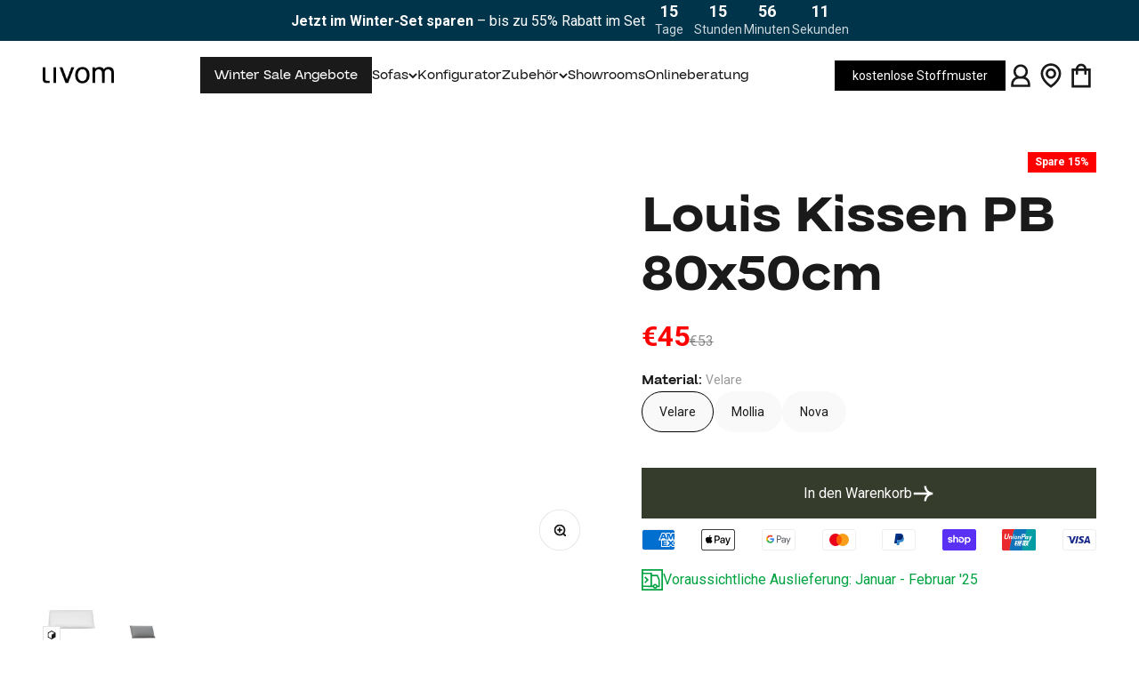

--- FILE ---
content_type: text/html; charset=utf-8
request_url: https://livom.at/products/louis-kissen-80x45cm
body_size: 68503
content:
<!doctype html>

<html lang="de" dir="ltr">
  <head>


<link rel="preconnect" href="https://script.livom.at">
<link rel="preload" as="script" href="https://script.livom.at/tracifyv2.js?csid=414f5f65-102c-4357-8ba3-71a8d10b5dd6">
<script async crossorigin fetchpriority="high" src="/cdn/shopifycloud/importmap-polyfill/es-modules-shim.2.4.0.js"></script>
<script async src="https://script.livom.at/tracifyv2.js?csid=414f5f65-102c-4357-8ba3-71a8d10b5dd6"></script>


<script async src="https://static.klaviyo.com/onsite/js/Uiyx8u/klaviyo.js?company_id=Uiyx8u"></script>
<script>
  !(function () {
    if (!window.klaviyo) {
      window._klOnsite = window._klOnsite || [];
      try {
        window.klaviyo = new Proxy(
          {},
          {
            get: function (n, i) {
              return 'push' === i
                ? function () {
                    var n;
                    (n = window._klOnsite).push.apply(n, arguments);
                  }
                : function () {
                    for (var n = arguments.length, o = new Array(n), w = 0; w < n; w++) o[w] = arguments[w];
                    var t = 'function' == typeof o[o.length - 1] ? o.pop() : void 0,
                      e = new Promise(function (n) {
                        window._klOnsite.push(
                          [i].concat(o, [
                            function (i) {
                              t && t(i), n(i);
                            },
                          ])
                        );
                      });
                    return e;
                  };
            },
          }
        );
      } catch (n) {
        (window.klaviyo = window.klaviyo || []),
          (window.klaviyo.push = function () {
            var n;
            (n = window._klOnsite).push.apply(n, arguments);
          });
      }
    }
  })();
</script>
<meta charset="utf-8">
    <meta
      name="viewport"
      content="width=device-width, initial-scale=1.0, height=device-height, minimum-scale=1.0, maximum-scale=5.0"
    >
    <meta name="theme-color" content="#ffffff">

    <title>
      Louis Kissen PB 80x50cm
    </title><link rel="canonical" href="https://livom.at/products/louis-kissen-80x45cm"><link rel="shortcut icon" href="//livom.at/cdn/shop/files/Livom_Logo_11_Black.png?v=1743565816&width=96">
      <link rel="apple-touch-icon" href="//livom.at/cdn/shop/files/Livom_Logo_11_Black.png?v=1743565816&width=180"><link rel="preconnect" href="https://cdn.shopify.com">
    <link rel="preconnect" href="https://fonts.shopifycdn.com" crossorigin>
    <link rel="dns-prefetch" href="https://productreviews.shopifycdn.com">
    <meta name="google-site-verification" content="jQYR5eHa_ISCRzltUJ8Po4yE8vw3jyx32BAYy33WJps"><link rel="preload" href="//livom.at/cdn/fonts/roboto/roboto_n4.2019d890f07b1852f56ce63ba45b2db45d852cba.woff2" as="font" type="font/woff2" crossorigin><link rel="preload" href="//livom.at/cdn/fonts/roboto/roboto_n4.2019d890f07b1852f56ce63ba45b2db45d852cba.woff2" as="font" type="font/woff2" crossorigin><link href="//livom.at/cdn/shop/t/25/assets/Guton-ExtraBold.woff2?v=7098628108659256921765369636" as="font" type="font/woff2" crossorigin="true" rel="preload">
    <link href="//livom.at/cdn/shop/t/25/assets/Guton-Black.woff2?v=152781081166974011011765369632" as="font" type="font/woff2" crossorigin="true" rel="preload">
    <link href="//livom.at/cdn/shop/t/25/assets/Guton-Regular.woff2?v=174553049219672463021765369640" as="font" type="font/woff2" crossorigin="true" rel="preload">
    <link href="//livom.at/cdn/shop/t/25/assets/Guton-SemiBold.woff2?v=107495730266684022021765369633" as="font" type="font/woff2" crossorigin="true" rel="preload">
    <link href="//livom.at/cdn/shop/t/25/assets/Guton-Bold.woff2?v=56118651880088590861765369634" as="font" type="font/woff2" crossorigin="true" rel="preload">
    <link href="//livom.at/cdn/shop/t/25/assets/Guton-Medium.woff2?v=84296575460269004081765369638" as="font" type="font/woff2" crossorigin="true" rel="preload">
<meta property="og:type" content="product">
  <meta property="og:title" content="Louis Kissen PB 80x50cm">
  <meta property="product:price:amount" content="45,00">
  <meta property="product:price:currency" content="EUR">
  <meta property="product:availability" content="in stock"><meta property="og:image" content="http://livom.at/cdn/shop/files/preview_images/LI-1200-0001-0008_db085ded-0a9c-4c38-9f5a-986bcccbb794.jpg?v=1743572587&width=2048">
  <meta property="og:image:secure_url" content="https://livom.at/cdn/shop/files/preview_images/LI-1200-0001-0008_db085ded-0a9c-4c38-9f5a-986bcccbb794.jpg?v=1743572587&width=2048">
  <meta property="og:image:width" content="1024">
  <meta property="og:image:height" content="1024"><meta property="og:url" content="https://livom.at/products/louis-kissen-80x45cm">
<meta property="og:site_name" content="Livom.at"><meta name="twitter:card" content="summary"><meta name="twitter:title" content="Louis Kissen PB 80x50cm">
  <meta name="twitter:description" content=""><meta name="twitter:image" content="https://livom.at/cdn/shop/files/preview_images/LI-1200-0001-0008_db085ded-0a9c-4c38-9f5a-986bcccbb794.jpg?crop=center&height=1200&v=1743572587&width=1200">
  <meta name="twitter:image:alt" content=""><script type="application/ld+json">{"@context":"http:\/\/schema.org\/","@id":"\/products\/louis-kissen-80x45cm#product","@type":"ProductGroup","brand":{"@type":"Brand","name":"Livom"},"category":"configurator","description":"","hasVariant":[{"@id":"\/products\/louis-kissen-80x45cm?variant=55268679745915#variant","@type":"Product","image":"https:\/\/livom.at\/cdn\/shop\/files\/preview_images\/LI-1200-0001-0008_db085ded-0a9c-4c38-9f5a-986bcccbb794.jpg?v=1743572587\u0026width=1920","name":"Louis Kissen PB 80x50cm - Velare","offers":{"@id":"\/products\/louis-kissen-80x45cm?variant=55268679745915#offer","@type":"Offer","availability":"http:\/\/schema.org\/InStock","price":"45.00","priceCurrency":"EUR","url":"https:\/\/livom.at\/products\/louis-kissen-80x45cm?variant=55268679745915"},"sku":"LI-1200-0001-0008"},{"@id":"\/products\/louis-kissen-80x45cm?variant=55268679778683#variant","@type":"Product","image":"https:\/\/livom.at\/cdn\/shop\/files\/preview_images\/LI-1200-0001-0008_db085ded-0a9c-4c38-9f5a-986bcccbb794.jpg?v=1743572587\u0026width=1920","name":"Louis Kissen PB 80x50cm - Mollia","offers":{"@id":"\/products\/louis-kissen-80x45cm?variant=55268679778683#offer","@type":"Offer","availability":"http:\/\/schema.org\/InStock","price":"53.00","priceCurrency":"EUR","url":"https:\/\/livom.at\/products\/louis-kissen-80x45cm?variant=55268679778683"},"sku":"LI-1200-0002-0008"},{"@id":"\/products\/louis-kissen-80x45cm?variant=55268679811451#variant","@type":"Product","image":"https:\/\/livom.at\/cdn\/shop\/files\/preview_images\/LI-1200-0001-0008_db085ded-0a9c-4c38-9f5a-986bcccbb794.jpg?v=1743572587\u0026width=1920","name":"Louis Kissen PB 80x50cm - Nova","offers":{"@id":"\/products\/louis-kissen-80x45cm?variant=55268679811451#offer","@type":"Offer","availability":"http:\/\/schema.org\/InStock","price":"68.00","priceCurrency":"EUR","url":"https:\/\/livom.at\/products\/louis-kissen-80x45cm?variant=55268679811451"},"sku":"LI-1202-0001-0008"}],"name":"Louis Kissen PB 80x50cm","productGroupID":"15015857750395","url":"https:\/\/livom.at\/products\/louis-kissen-80x45cm"}</script><script type="application/ld+json">
  {
    "@context": "https://schema.org",
    "@type": "BreadcrumbList",
    "itemListElement": [{
        "@type": "ListItem",
        "position": 1,
        "name": "Home",
        "item": "https://livom.at"
      },{
            "@type": "ListItem",
            "position": 2,
            "name": "Louis Kissen PB 80x50cm",
            "item": "https://livom.at/products/louis-kissen-80x45cm"
          }]
  }
</script><style>
  /* ------------------------------------------------------------
  	Fonts
  ------------------------------------------------------------ */
  @font-face {
    font-family: "Guton";
    src: url("//livom.at/cdn/shop/t/25/assets/Guton-ExtraBold.woff2?v=7098628108659256921765369636")
        format("woff2"),
      url("//livom.at/cdn/shop/t/25/assets/Guton-ExtraBold.woff?v=122712639169691458261765369635")
        format("woff");
    font-weight: 800;
    font-style: normal;
    font-display: swap;
  }

  @font-face {
    font-family: "Guton";
    src: url("//livom.at/cdn/shop/t/25/assets/Guton-Black.woff2?v=152781081166974011011765369632")
        format("woff2"),
      url("//livom.at/cdn/shop/t/25/assets/Guton-Black.woff?v=35047551406155887431765369631")
        format("woff");
    font-weight: 900;
    font-style: normal;
    font-display: swap;
  }

  @font-face {
    font-family: "Guton";
    src: url("//livom.at/cdn/shop/t/25/assets/Guton-Regular.woff2?v=174553049219672463021765369640")
        format("woff2"),
      url("//livom.at/cdn/shop/t/25/assets/Guton-Regular.woff?v=30367576287051568511765369639")
        format("woff");
    font-weight: 400;
    font-style: normal;
    font-display: swap;
  }

  @font-face {
    font-family: "Guton";
    src: url("//livom.at/cdn/shop/t/25/assets/Guton-SemiBold.woff2?v=107495730266684022021765369633")
        format("woff2"),
      url("//livom.at/cdn/shop/t/25/assets/Guton-SemiBold.woff?v=134674068937883262341765369632")
        format("woff");
    font-weight: 600;
    font-style: normal;
    font-display: swap;
  }

  @font-face {
    font-family: "Guton";
    src: url("//livom.at/cdn/shop/t/25/assets/Guton-Bold.woff2?v=56118651880088590861765369634")
        format("woff2"),
      url("//livom.at/cdn/shop/t/25/assets/Guton-Bold.woff?v=138989604505193283811765369633")
        format("woff");
    font-weight: 700;
    font-style: normal;
    font-display: swap;
  }

  @font-face {
    font-family: "Guton";
    src: url("//livom.at/cdn/shop/t/25/assets/Guton-Medium.woff2?v=84296575460269004081765369638")
        format("woff2"),
      url("//livom.at/cdn/shop/t/25/assets/Guton-Medium.woff?v=90563628388993594101765369637")
        format("woff");
    font-weight: 500;
    font-style: normal;
    font-display: swap;
  }/* Typography (heading) */
  @font-face {
  font-family: Roboto;
  font-weight: 400;
  font-style: normal;
  font-display: fallback;
  src: url("//livom.at/cdn/fonts/roboto/roboto_n4.2019d890f07b1852f56ce63ba45b2db45d852cba.woff2") format("woff2"),
       url("//livom.at/cdn/fonts/roboto/roboto_n4.238690e0007583582327135619c5f7971652fa9d.woff") format("woff");
}

@font-face {
  font-family: Roboto;
  font-weight: 400;
  font-style: italic;
  font-display: fallback;
  src: url("//livom.at/cdn/fonts/roboto/roboto_i4.57ce898ccda22ee84f49e6b57ae302250655e2d4.woff2") format("woff2"),
       url("//livom.at/cdn/fonts/roboto/roboto_i4.b21f3bd061cbcb83b824ae8c7671a82587b264bf.woff") format("woff");
}

/* Typography (body) */
  @font-face {
  font-family: Roboto;
  font-weight: 400;
  font-style: normal;
  font-display: fallback;
  src: url("//livom.at/cdn/fonts/roboto/roboto_n4.2019d890f07b1852f56ce63ba45b2db45d852cba.woff2") format("woff2"),
       url("//livom.at/cdn/fonts/roboto/roboto_n4.238690e0007583582327135619c5f7971652fa9d.woff") format("woff");
}

@font-face {
  font-family: Roboto;
  font-weight: 400;
  font-style: italic;
  font-display: fallback;
  src: url("//livom.at/cdn/fonts/roboto/roboto_i4.57ce898ccda22ee84f49e6b57ae302250655e2d4.woff2") format("woff2"),
       url("//livom.at/cdn/fonts/roboto/roboto_i4.b21f3bd061cbcb83b824ae8c7671a82587b264bf.woff") format("woff");
}

@font-face {
  font-family: Roboto;
  font-weight: 700;
  font-style: normal;
  font-display: fallback;
  src: url("//livom.at/cdn/fonts/roboto/roboto_n7.f38007a10afbbde8976c4056bfe890710d51dec2.woff2") format("woff2"),
       url("//livom.at/cdn/fonts/roboto/roboto_n7.94bfdd3e80c7be00e128703d245c207769d763f9.woff") format("woff");
}

@font-face {
  font-family: Roboto;
  font-weight: 700;
  font-style: italic;
  font-display: fallback;
  src: url("//livom.at/cdn/fonts/roboto/roboto_i7.7ccaf9410746f2c53340607c42c43f90a9005937.woff2") format("woff2"),
       url("//livom.at/cdn/fonts/roboto/roboto_i7.49ec21cdd7148292bffea74c62c0df6e93551516.woff") format("woff");
}

:root {
    /**
     * ---------------------------------------------------------------------
     * SPACING VARIABLES
     *
     * We are using a spacing inspired from frameworks like Tailwind CSS.
     * ---------------------------------------------------------------------
     */
    --spacing-0-5: 0.125rem; /* 2px */
    --spacing-1: 0.25rem; /* 4px */
    --spacing-1-5: 0.375rem; /* 6px */
    --spacing-2: 0.5rem; /* 8px */
    --spacing-2-5: 0.625rem; /* 10px */
    --spacing-3: 0.75rem; /* 12px */
    --spacing-3-5: 0.875rem; /* 14px */
    --spacing-4: 1rem; /* 16px */
    --spacing-4-5: 1.125rem; /* 18px */
    --spacing-5: 1.25rem; /* 20px */
    --spacing-5-5: 1.375rem; /* 22px */
    --spacing-6: 1.5rem; /* 24px */
    --spacing-6-5: 1.625rem; /* 26px */
    --spacing-7: 1.75rem; /* 28px */
    --spacing-7-5: 1.875rem; /* 30px */
    --spacing-8: 2rem; /* 32px */
    --spacing-8-5: 2.125rem; /* 34px */
    --spacing-9: 2.25rem; /* 36px */
    --spacing-9-5: 2.375rem; /* 38px */
    --spacing-10: 2.5rem; /* 40px */
    --spacing-11: 2.75rem; /* 44px */
    --spacing-12: 3rem; /* 48px */
    --spacing-14: 3.5rem; /* 56px */
    --spacing-16: 4rem; /* 64px */
    --spacing-18: 4.5rem; /* 72px */
    --spacing-20: 5rem; /* 80px */
    --spacing-24: 6rem; /* 96px */
    --spacing-28: 7rem; /* 112px */
    --spacing-32: 8rem; /* 128px */
    --spacing-36: 9rem; /* 144px */
    --spacing-40: 10rem; /* 160px */
    --spacing-44: 11rem; /* 176px */
    --spacing-48: 12rem; /* 192px */
    --spacing-52: 13rem; /* 208px */
    --spacing-56: 14rem; /* 224px */
    --spacing-60: 15rem; /* 240px */
    --spacing-64: 16rem; /* 256px */
    --spacing-72: 18rem; /* 288px */
    --spacing-80: 20rem; /* 320px */
    --spacing-96: 24rem; /* 384px */

    /* Container */
    --container-max-width: 1720px;
    --container-narrow-max-width: 1470px;
    --container-gutter: var(--spacing-5);
    --section-outer-spacing-block: var(--spacing-12);
    --section-inner-max-spacing-block: var(--spacing-10);
    --section-inner-spacing-inline: var(--container-gutter);
    --section-stack-spacing-block: var(--spacing-8);

    /* Grid gutter */
    --grid-gutter: var(--spacing-5);

    /* Product list settings */
    --product-list-row-gap: var(--spacing-8);
    --product-list-column-gap: var(--grid-gutter);

    /* Form settings */
    --input-gap: var(--spacing-2);
    --input-height: 2.625rem;
    --input-padding-inline: var(--spacing-4);

    /* Other sizes */
    --sticky-area-height: calc(var(--sticky-announcement-bar-enabled, 0) * var(--announcement-bar-height, 0px) + var(--sticky-header-enabled, 0) * var(--header-height, 0px));

    /* RTL support */
    --transform-logical-flip: 1;
    --transform-origin-start: left;
    --transform-origin-end: right;

    /**
     * ---------------------------------------------------------------------
     * TYPOGRAPHY
     * ---------------------------------------------------------------------
     */

    /* Font properties */
    --heading-font-family: 'Guton', sans-serif;
    --heading-font-weight: 400;
    --heading-font-style: normal;
    --heading-text-transform: normal;
    --heading-letter-spacing: 0.0em;
    --text-font-family: Roboto, sans-serif;
    --text-font-weight: 400;
    --text-font-style: normal;
    --text-letter-spacing: 0.0em;

    /* Font sizes */
    --text-h0: 3rem;
    --text-h1: 2.5rem;
    --text-h2: 2rem;
    --text-h3: 1.5rem;
    --text-h4: 1.375rem;
    --text-h5: 1.125rem;
    --text-h6: 1rem;
    --text-xs: 0.8125rem;
    --text-sm: 0.875rem;
    --text-base: 1.0rem;
    --text-lg: 1.25rem;
    --text-xl: 1.5rem;

    --text-font-type-h1: var(--heading-font-family);
    --text-font-size-h1: 3.75rem;
    --text-font-type-h2: var(--heading-font-family);
    --text-font-size-h2: 3.0rem;
    --text-font-type-h3: var(--heading-font-family);
    --text-font-size-h3: 2.25rem;
    --text-font-type-h4: var(--heading-font-family);
    --text-font-size-h4: 2.0rem;
    --text-font-type-h5: var(--heading-font-family);
    --text-font-size-h5: 1.5rem;
    --text-font-type-h6: var(--heading-font-family);
    --text-font-size-h6: 1.25rem;

    /**
     * ---------------------------------------------------------------------
     * COLORS
     * ---------------------------------------------------------------------
     */

    /* Color settings */--accent: 0 0 0;
    --text-primary: 26 26 26;
    --background-primary: 255 255 255;
    --dialog-background: 255 255 255;
    --border-color: var(--text-color, var(--text-primary)) / 0.12;

    /* Button colors */
    --button-background-primary: 0 0 0;
    --button-text-primary: 255 255 255;
    --button-background-secondary: 240 196 23;
    --button-text-secondary: 26 26 26;

    /* Status colors */
    --success-background: 224 244 232;
    --success-text: 0 163 65;
    --warning-background: 255 246 233;
    --warning-text: 255 183 74;
    --error-background: 255 224 224;
    --error-text: 255 0 0;

    /* Product colors */
    --on-sale-text: 255 0 0;
    --on-sale-badge-background: 255 0 0;
    --on-sale-badge-text: 255 255 255;
    --sold-out-badge-background: 0 0 0;
    --sold-out-badge-text: 255 255 255;
    --primary-badge-background: 255 0 0;
    --primary-badge-text: 255 255 255;
    --star-color: 255 183 74;
    --product-card-background: 255 255 255;
    --product-card-text: 26 26 26;

    /* Header colors */
    --header-background: 255 255 255;
    --header-text: 26 26 26;

    /* Footer colors */
    --footer-background: 51 61 41;
    --footer-text: 255 255 255;

    /* Rounded variables (used for border radius) */
    --rounded-xs: 0.0rem;
    --rounded-sm: 0.0rem;
    --rounded: 0.0rem;
    --rounded-lg: 0.0rem;
    --rounded-full: 9999px;

    --rounded-button: 0.0rem;
    --rounded-input: 0.0rem;

    /* Box shadow */
    --shadow-sm: 0 2px 8px rgb(var(--text-primary) / 0.0);
    --shadow: 0 5px 15px rgb(var(--text-primary) / 0.0);
    --shadow-md: 0 5px 30px rgb(var(--text-primary) / 0.0);
    --shadow-block: 0px 0px 0px rgb(var(--text-primary) / 0.0);

    /**
     * ---------------------------------------------------------------------
     * OTHER
     * ---------------------------------------------------------------------
     */

    --stagger-products-reveal-opacity: 0;
    --cursor-close-svg-url: url(//livom.at/cdn/shop/t/25/assets/cursor-close.svg?v=147174565022153725511765369671);
    --cursor-zoom-in-svg-url: url(//livom.at/cdn/shop/t/25/assets/cursor-zoom-in.svg?v=154953035094101115921765369671);
    --cursor-zoom-out-svg-url: url(//livom.at/cdn/shop/t/25/assets/cursor-zoom-out.svg?v=16155520337305705181765369670);
    --checkmark-svg-url: url(//livom.at/cdn/shop/t/25/assets/checkmark.svg?v=77552481021870063511765369671);
  }

  [dir="rtl"]:root {
    /* RTL support */
    --transform-logical-flip: -1;
    --transform-origin-start: right;
    --transform-origin-end: left;
  }

  @media screen and (min-width: 700px) {
    :root {
      /* Typography (font size) */
      --text-h0: 4rem;
      --text-h1: 3rem;
      --text-h2: 2.5rem;
      --text-h3: 2rem;
      --text-h4: 1.625rem;
      --text-h5: 1.25rem;
      --text-h6: 1.125rem;

      --text-xs: 0.75rem;
      --text-sm: 0.875rem;
      --text-base: 1.0rem;
      --text-lg: 1.25rem;

      /* Spacing */
      --container-gutter: 2rem;
      --section-outer-spacing-block: var(--spacing-16);
      --section-inner-max-spacing-block: var(--spacing-12);
      --section-inner-spacing-inline: var(--spacing-12);
      --section-stack-spacing-block: var(--spacing-12);

      /* Grid gutter */
      --grid-gutter: var(--spacing-6);

      /* Product list settings */
      --product-list-row-gap: var(--spacing-12);

      /* Form settings */
      --input-gap: 1rem;
      --input-height: 3.125rem;
      --input-padding-inline: var(--spacing-5);
    }
  }

  @media screen and (min-width: 1000px) {
    :root {
      /* Spacing settings */
      --container-gutter: var(--spacing-12);
      --section-outer-spacing-block: var(--spacing-18);
      --section-inner-max-spacing-block: var(--spacing-16);
      --section-inner-spacing-inline: var(--spacing-16);
      --section-stack-spacing-block: var(--spacing-12);
    }
  }

  @media screen and (min-width: 1150px) {
    :root {
      /* Spacing settings */
      --container-gutter: var(--spacing-12);
      --section-outer-spacing-block: var(--spacing-20);
      --section-inner-max-spacing-block: var(--spacing-16);
      --section-inner-spacing-inline: var(--spacing-16);
      --section-stack-spacing-block: var(--spacing-12);
    }
  }

  @media screen and (min-width: 1400px) {
    :root {
      /* Typography (font size) */
      --text-h0: 5rem;
      --text-h1: 3.75rem;
      --text-h2: 3rem;
      --text-h3: 2.25rem;
      --text-h4: 2rem;
      --text-h5: 1.5rem;
      --text-h6: 1.25rem;

      --section-outer-spacing-block: var(--spacing-24);
      --section-inner-max-spacing-block: var(--spacing-18);
      --section-inner-spacing-inline: var(--spacing-18);
    }
  }

  @media screen and (min-width: 1600px) {
    :root {
      --section-outer-spacing-block: var(--spacing-24);
      --section-inner-max-spacing-block: var(--spacing-20);
      --section-inner-spacing-inline: var(--spacing-20);
    }
  }

  /**
   * ---------------------------------------------------------------------
   * LIQUID DEPENDANT CSS
   *
   * Our main CSS is Liquid free, but some very specific features depend on
   * theme settings, so we have them here
   * ---------------------------------------------------------------------
   */@media screen and (pointer: fine) {
        .button:not([disabled]):hover, .btn:not([disabled]):hover, .shopify-payment-button__button--unbranded:not([disabled]):hover {
          --button-background-opacity: 0.85;
        }

        .button--subdued:not([disabled]):hover {
          --button-background: var(--text-color) / .05 !important;
        }
      }</style>
<script>
  // This allows to expose several variables to the global scope, to be used in scripts
  window.themeVariables = {
    settings: {
      showPageTransition: null,
      staggerProductsApparition: true,
      reduceDrawerAnimation: false,
      reduceMenuAnimation: false,
      headingApparition: "split_fade",
      pageType: "product",
      moneyFormat: "€{{amount_with_comma_separator}}",
      moneyWithCurrencyFormat: "€{{amount_with_comma_separator}} EUR",
      currencyCodeEnabled: false,
      cartType: "drawer",
      showDiscount: true,
      discountMode: "saving",
      pageBackground: "#ffffff",
      textColor: "#1a1a1a"
    },

    strings: {
      accessibilityClose: "Schließen",
      accessibilityNext: "Vor",
      accessibilityPrevious: "Zurück",
      closeGallery: "Galerie schließen",
      zoomGallery: "Bild vergrößern",
      errorGallery: "Bild kann nicht geladen werden",
      searchNoResults: "Keine Treffer",
      addOrderNote: "Bestellhinweis hinzufügen",
      editOrderNote: "Bestellhinweis bearbeiten",
      shippingEstimatorNoResults: "Tut uns leid, aber wir verschicken leider nicht an deine Adresse.",
      shippingEstimatorOneResult: "Für deine Adresse gibt es einen Versandtarif:",
      shippingEstimatorMultipleResults: "Für deine Adresse gibt es mehrere Versandtarife:",
      shippingEstimatorError: "Beim Berechnen der Versandkosten ist ein Fehler aufgetreten:"
    },

    breakpoints: {
      'sm': 'screen and (min-width: 700px)',
      'md': 'screen and (min-width: 1000px)',
      'lg': 'screen and (min-width: 1150px)',
      'xl': 'screen and (min-width: 1400px)',

      'sm-max': 'screen and (max-width: 699px)',
      'md-max': 'screen and (max-width: 999px)',
      'lg-max': 'screen and (max-width: 1149px)',
      'xl-max': 'screen and (max-width: 1399px)'
    }
  };

  // For detecting native share
  document.documentElement.classList.add(`native-share--${navigator.share ? 'enabled' : 'disabled'}`);// We save the product ID in local storage to be eventually used for recently viewed section
    try {
      const recentlyViewedProducts = new Set(JSON.parse(localStorage.getItem('theme:recently-viewed-products') || '[]'));

      recentlyViewedProducts.delete(15015857750395); // Delete first to re-move the product
      recentlyViewedProducts.add(15015857750395);

      localStorage.setItem('theme:recently-viewed-products', JSON.stringify(Array.from(recentlyViewedProducts.values()).reverse()));
    } catch (e) {
      // Safari in private mode does not allow setting item, we silently fail
    }</script><script type="importmap">{
        "imports": {
          "vendor": "//livom.at/cdn/shop/t/25/assets/vendor.min.js?v=166563502121812900551765369640",
          "theme": "//livom.at/cdn/shop/t/25/assets/theme.js?v=116610652433100600391765369634",
          "photoswipe": "//livom.at/cdn/shop/t/25/assets/photoswipe.min.js?v=13374349288281597431765369636"
        }
      }
    </script>

    <script type="module" src="//livom.at/cdn/shop/t/25/assets/vendor.min.js?v=166563502121812900551765369640"></script>
    <script type="module" src="//livom.at/cdn/shop/t/25/assets/theme.js?v=116610652433100600391765369634"></script>
    <script type="module" src="//livom.at/cdn/shop/t/25/assets/quality-inputs.js?v=109904737252127230701765369640"></script>

    <script>window.performance && window.performance.mark && window.performance.mark('shopify.content_for_header.start');</script><meta id="shopify-digital-wallet" name="shopify-digital-wallet" content="/57014943950/digital_wallets/dialog">
<meta name="shopify-checkout-api-token" content="c969bff0026bd1c3092d2c442c85b3be">
<meta id="in-context-paypal-metadata" data-shop-id="57014943950" data-venmo-supported="false" data-environment="production" data-locale="de_DE" data-paypal-v4="true" data-currency="EUR">
<link rel="alternate" hreflang="x-default" href="https://livom.at/products/louis-kissen-80x45cm">
<link rel="alternate" hreflang="de-AT" href="https://livom.at/products/louis-kissen-80x45cm">
<link rel="alternate" hreflang="en-AT" href="https://livom.at/en/products/louis-kissen-80x45cm">
<link rel="alternate" type="application/json+oembed" href="https://livom.at/products/louis-kissen-80x45cm.oembed">
<script async="async" src="/checkouts/internal/preloads.js?locale=de-AT"></script>
<link rel="preconnect" href="https://shop.app" crossorigin="anonymous">
<script async="async" src="https://shop.app/checkouts/internal/preloads.js?locale=de-AT&shop_id=57014943950" crossorigin="anonymous"></script>
<script id="apple-pay-shop-capabilities" type="application/json">{"shopId":57014943950,"countryCode":"CH","currencyCode":"EUR","merchantCapabilities":["supports3DS"],"merchantId":"gid:\/\/shopify\/Shop\/57014943950","merchantName":"Livom.at","requiredBillingContactFields":["postalAddress","email","phone"],"requiredShippingContactFields":["postalAddress","email","phone"],"shippingType":"shipping","supportedNetworks":["visa","masterCard","amex"],"total":{"type":"pending","label":"Livom.at","amount":"1.00"},"shopifyPaymentsEnabled":true,"supportsSubscriptions":true}</script>
<script id="shopify-features" type="application/json">{"accessToken":"c969bff0026bd1c3092d2c442c85b3be","betas":["rich-media-storefront-analytics"],"domain":"livom.at","predictiveSearch":true,"shopId":57014943950,"locale":"de"}</script>
<script>var Shopify = Shopify || {};
Shopify.shop = "livomat.myshopify.com";
Shopify.locale = "de";
Shopify.currency = {"active":"EUR","rate":"1.0"};
Shopify.country = "AT";
Shopify.theme = {"name":"livom-theme\/at-winter-sale","id":181261500795,"schema_name":"Impact","schema_version":"6.8.0","theme_store_id":null,"role":"main"};
Shopify.theme.handle = "null";
Shopify.theme.style = {"id":null,"handle":null};
Shopify.cdnHost = "livom.at/cdn";
Shopify.routes = Shopify.routes || {};
Shopify.routes.root = "/";</script>
<script type="module">!function(o){(o.Shopify=o.Shopify||{}).modules=!0}(window);</script>
<script>!function(o){function n(){var o=[];function n(){o.push(Array.prototype.slice.apply(arguments))}return n.q=o,n}var t=o.Shopify=o.Shopify||{};t.loadFeatures=n(),t.autoloadFeatures=n()}(window);</script>
<script>
  window.ShopifyPay = window.ShopifyPay || {};
  window.ShopifyPay.apiHost = "shop.app\/pay";
  window.ShopifyPay.redirectState = null;
</script>
<script id="shop-js-analytics" type="application/json">{"pageType":"product"}</script>
<script defer="defer" async type="module" src="//livom.at/cdn/shopifycloud/shop-js/modules/v2/client.init-shop-cart-sync_HUjMWWU5.de.esm.js"></script>
<script defer="defer" async type="module" src="//livom.at/cdn/shopifycloud/shop-js/modules/v2/chunk.common_QpfDqRK1.esm.js"></script>
<script type="module">
  await import("//livom.at/cdn/shopifycloud/shop-js/modules/v2/client.init-shop-cart-sync_HUjMWWU5.de.esm.js");
await import("//livom.at/cdn/shopifycloud/shop-js/modules/v2/chunk.common_QpfDqRK1.esm.js");

  window.Shopify.SignInWithShop?.initShopCartSync?.({"fedCMEnabled":true,"windoidEnabled":true});

</script>
<script>
  window.Shopify = window.Shopify || {};
  if (!window.Shopify.featureAssets) window.Shopify.featureAssets = {};
  window.Shopify.featureAssets['shop-js'] = {"shop-cart-sync":["modules/v2/client.shop-cart-sync_ByUgVWtJ.de.esm.js","modules/v2/chunk.common_QpfDqRK1.esm.js"],"init-fed-cm":["modules/v2/client.init-fed-cm_CVqhkk-1.de.esm.js","modules/v2/chunk.common_QpfDqRK1.esm.js"],"shop-button":["modules/v2/client.shop-button_B0pFlqys.de.esm.js","modules/v2/chunk.common_QpfDqRK1.esm.js"],"shop-cash-offers":["modules/v2/client.shop-cash-offers_CaaeZ5wd.de.esm.js","modules/v2/chunk.common_QpfDqRK1.esm.js","modules/v2/chunk.modal_CS8dP9kO.esm.js"],"init-windoid":["modules/v2/client.init-windoid_B-gyVqfY.de.esm.js","modules/v2/chunk.common_QpfDqRK1.esm.js"],"shop-toast-manager":["modules/v2/client.shop-toast-manager_DgTeluS3.de.esm.js","modules/v2/chunk.common_QpfDqRK1.esm.js"],"init-shop-email-lookup-coordinator":["modules/v2/client.init-shop-email-lookup-coordinator_C5I212n4.de.esm.js","modules/v2/chunk.common_QpfDqRK1.esm.js"],"init-shop-cart-sync":["modules/v2/client.init-shop-cart-sync_HUjMWWU5.de.esm.js","modules/v2/chunk.common_QpfDqRK1.esm.js"],"avatar":["modules/v2/client.avatar_BTnouDA3.de.esm.js"],"pay-button":["modules/v2/client.pay-button_CJaF-UDc.de.esm.js","modules/v2/chunk.common_QpfDqRK1.esm.js"],"init-customer-accounts":["modules/v2/client.init-customer-accounts_BI_wUvuR.de.esm.js","modules/v2/client.shop-login-button_DTPR4l75.de.esm.js","modules/v2/chunk.common_QpfDqRK1.esm.js","modules/v2/chunk.modal_CS8dP9kO.esm.js"],"init-shop-for-new-customer-accounts":["modules/v2/client.init-shop-for-new-customer-accounts_C4qR5Wl-.de.esm.js","modules/v2/client.shop-login-button_DTPR4l75.de.esm.js","modules/v2/chunk.common_QpfDqRK1.esm.js","modules/v2/chunk.modal_CS8dP9kO.esm.js"],"shop-login-button":["modules/v2/client.shop-login-button_DTPR4l75.de.esm.js","modules/v2/chunk.common_QpfDqRK1.esm.js","modules/v2/chunk.modal_CS8dP9kO.esm.js"],"init-customer-accounts-sign-up":["modules/v2/client.init-customer-accounts-sign-up_SG5gYFpP.de.esm.js","modules/v2/client.shop-login-button_DTPR4l75.de.esm.js","modules/v2/chunk.common_QpfDqRK1.esm.js","modules/v2/chunk.modal_CS8dP9kO.esm.js"],"shop-follow-button":["modules/v2/client.shop-follow-button_CmMsyvrH.de.esm.js","modules/v2/chunk.common_QpfDqRK1.esm.js","modules/v2/chunk.modal_CS8dP9kO.esm.js"],"checkout-modal":["modules/v2/client.checkout-modal_tfCxQqrq.de.esm.js","modules/v2/chunk.common_QpfDqRK1.esm.js","modules/v2/chunk.modal_CS8dP9kO.esm.js"],"lead-capture":["modules/v2/client.lead-capture_Ccz5Zm6k.de.esm.js","modules/v2/chunk.common_QpfDqRK1.esm.js","modules/v2/chunk.modal_CS8dP9kO.esm.js"],"shop-login":["modules/v2/client.shop-login_BfivnucW.de.esm.js","modules/v2/chunk.common_QpfDqRK1.esm.js","modules/v2/chunk.modal_CS8dP9kO.esm.js"],"payment-terms":["modules/v2/client.payment-terms_D2Mn0eFV.de.esm.js","modules/v2/chunk.common_QpfDqRK1.esm.js","modules/v2/chunk.modal_CS8dP9kO.esm.js"]};
</script>
<script>(function() {
  var isLoaded = false;
  function asyncLoad() {
    if (isLoaded) return;
    isLoaded = true;
    var urls = ["\/\/cdn.shopify.com\/proxy\/65302bfee600db46e93199591847f5266f3a3ff18d8f5007b908804d490522be\/wbgspapp.webgains.com\/landing.js?programId=310802\u0026shop=livomat.myshopify.com\u0026sp-cache-control=cHVibGljLCBtYXgtYWdlPTkwMA","https:\/\/s3.eu-west-1.amazonaws.com\/production-klarna-il-shopify-osm\/0b7fe7c4a98ef8166eeafee767bc667686567a25\/livomat.myshopify.com-1766019191720.js?shop=livomat.myshopify.com"];
    for (var i = 0; i < urls.length; i++) {
      var s = document.createElement('script');
      s.type = 'text/javascript';
      s.async = true;
      s.src = urls[i];
      var x = document.getElementsByTagName('script')[0];
      x.parentNode.insertBefore(s, x);
    }
  };
  if(window.attachEvent) {
    window.attachEvent('onload', asyncLoad);
  } else {
    window.addEventListener('load', asyncLoad, false);
  }
})();</script>
<script id="__st">var __st={"a":57014943950,"offset":3600,"reqid":"e8b5ea7d-de67-4f11-aba8-9421e8f91b29-1768636961","pageurl":"livom.at\/products\/louis-kissen-80x45cm","u":"3ec44f9ea926","p":"product","rtyp":"product","rid":15015857750395};</script>
<script>window.ShopifyPaypalV4VisibilityTracking = true;</script>
<script id="captcha-bootstrap">!function(){'use strict';const t='contact',e='account',n='new_comment',o=[[t,t],['blogs',n],['comments',n],[t,'customer']],c=[[e,'customer_login'],[e,'guest_login'],[e,'recover_customer_password'],[e,'create_customer']],r=t=>t.map((([t,e])=>`form[action*='/${t}']:not([data-nocaptcha='true']) input[name='form_type'][value='${e}']`)).join(','),a=t=>()=>t?[...document.querySelectorAll(t)].map((t=>t.form)):[];function s(){const t=[...o],e=r(t);return a(e)}const i='password',u='form_key',d=['recaptcha-v3-token','g-recaptcha-response','h-captcha-response',i],f=()=>{try{return window.sessionStorage}catch{return}},m='__shopify_v',_=t=>t.elements[u];function p(t,e,n=!1){try{const o=window.sessionStorage,c=JSON.parse(o.getItem(e)),{data:r}=function(t){const{data:e,action:n}=t;return t[m]||n?{data:e,action:n}:{data:t,action:n}}(c);for(const[e,n]of Object.entries(r))t.elements[e]&&(t.elements[e].value=n);n&&o.removeItem(e)}catch(o){console.error('form repopulation failed',{error:o})}}const l='form_type',E='cptcha';function T(t){t.dataset[E]=!0}const w=window,h=w.document,L='Shopify',v='ce_forms',y='captcha';let A=!1;((t,e)=>{const n=(g='f06e6c50-85a8-45c8-87d0-21a2b65856fe',I='https://cdn.shopify.com/shopifycloud/storefront-forms-hcaptcha/ce_storefront_forms_captcha_hcaptcha.v1.5.2.iife.js',D={infoText:'Durch hCaptcha geschützt',privacyText:'Datenschutz',termsText:'Allgemeine Geschäftsbedingungen'},(t,e,n)=>{const o=w[L][v],c=o.bindForm;if(c)return c(t,g,e,D).then(n);var r;o.q.push([[t,g,e,D],n]),r=I,A||(h.body.append(Object.assign(h.createElement('script'),{id:'captcha-provider',async:!0,src:r})),A=!0)});var g,I,D;w[L]=w[L]||{},w[L][v]=w[L][v]||{},w[L][v].q=[],w[L][y]=w[L][y]||{},w[L][y].protect=function(t,e){n(t,void 0,e),T(t)},Object.freeze(w[L][y]),function(t,e,n,w,h,L){const[v,y,A,g]=function(t,e,n){const i=e?o:[],u=t?c:[],d=[...i,...u],f=r(d),m=r(i),_=r(d.filter((([t,e])=>n.includes(e))));return[a(f),a(m),a(_),s()]}(w,h,L),I=t=>{const e=t.target;return e instanceof HTMLFormElement?e:e&&e.form},D=t=>v().includes(t);t.addEventListener('submit',(t=>{const e=I(t);if(!e)return;const n=D(e)&&!e.dataset.hcaptchaBound&&!e.dataset.recaptchaBound,o=_(e),c=g().includes(e)&&(!o||!o.value);(n||c)&&t.preventDefault(),c&&!n&&(function(t){try{if(!f())return;!function(t){const e=f();if(!e)return;const n=_(t);if(!n)return;const o=n.value;o&&e.removeItem(o)}(t);const e=Array.from(Array(32),(()=>Math.random().toString(36)[2])).join('');!function(t,e){_(t)||t.append(Object.assign(document.createElement('input'),{type:'hidden',name:u})),t.elements[u].value=e}(t,e),function(t,e){const n=f();if(!n)return;const o=[...t.querySelectorAll(`input[type='${i}']`)].map((({name:t})=>t)),c=[...d,...o],r={};for(const[a,s]of new FormData(t).entries())c.includes(a)||(r[a]=s);n.setItem(e,JSON.stringify({[m]:1,action:t.action,data:r}))}(t,e)}catch(e){console.error('failed to persist form',e)}}(e),e.submit())}));const S=(t,e)=>{t&&!t.dataset[E]&&(n(t,e.some((e=>e===t))),T(t))};for(const o of['focusin','change'])t.addEventListener(o,(t=>{const e=I(t);D(e)&&S(e,y())}));const B=e.get('form_key'),M=e.get(l),P=B&&M;t.addEventListener('DOMContentLoaded',(()=>{const t=y();if(P)for(const e of t)e.elements[l].value===M&&p(e,B);[...new Set([...A(),...v().filter((t=>'true'===t.dataset.shopifyCaptcha))])].forEach((e=>S(e,t)))}))}(h,new URLSearchParams(w.location.search),n,t,e,['guest_login'])})(!0,!0)}();</script>
<script integrity="sha256-4kQ18oKyAcykRKYeNunJcIwy7WH5gtpwJnB7kiuLZ1E=" data-source-attribution="shopify.loadfeatures" defer="defer" src="//livom.at/cdn/shopifycloud/storefront/assets/storefront/load_feature-a0a9edcb.js" crossorigin="anonymous"></script>
<script crossorigin="anonymous" defer="defer" src="//livom.at/cdn/shopifycloud/storefront/assets/shopify_pay/storefront-65b4c6d7.js?v=20250812"></script>
<script data-source-attribution="shopify.dynamic_checkout.dynamic.init">var Shopify=Shopify||{};Shopify.PaymentButton=Shopify.PaymentButton||{isStorefrontPortableWallets:!0,init:function(){window.Shopify.PaymentButton.init=function(){};var t=document.createElement("script");t.src="https://livom.at/cdn/shopifycloud/portable-wallets/latest/portable-wallets.de.js",t.type="module",document.head.appendChild(t)}};
</script>
<script data-source-attribution="shopify.dynamic_checkout.buyer_consent">
  function portableWalletsHideBuyerConsent(e){var t=document.getElementById("shopify-buyer-consent"),n=document.getElementById("shopify-subscription-policy-button");t&&n&&(t.classList.add("hidden"),t.setAttribute("aria-hidden","true"),n.removeEventListener("click",e))}function portableWalletsShowBuyerConsent(e){var t=document.getElementById("shopify-buyer-consent"),n=document.getElementById("shopify-subscription-policy-button");t&&n&&(t.classList.remove("hidden"),t.removeAttribute("aria-hidden"),n.addEventListener("click",e))}window.Shopify?.PaymentButton&&(window.Shopify.PaymentButton.hideBuyerConsent=portableWalletsHideBuyerConsent,window.Shopify.PaymentButton.showBuyerConsent=portableWalletsShowBuyerConsent);
</script>
<script data-source-attribution="shopify.dynamic_checkout.cart.bootstrap">document.addEventListener("DOMContentLoaded",(function(){function t(){return document.querySelector("shopify-accelerated-checkout-cart, shopify-accelerated-checkout")}if(t())Shopify.PaymentButton.init();else{new MutationObserver((function(e,n){t()&&(Shopify.PaymentButton.init(),n.disconnect())})).observe(document.body,{childList:!0,subtree:!0})}}));
</script>
<link id="shopify-accelerated-checkout-styles" rel="stylesheet" media="screen" href="https://livom.at/cdn/shopifycloud/portable-wallets/latest/accelerated-checkout-backwards-compat.css" crossorigin="anonymous">
<style id="shopify-accelerated-checkout-cart">
        #shopify-buyer-consent {
  margin-top: 1em;
  display: inline-block;
  width: 100%;
}

#shopify-buyer-consent.hidden {
  display: none;
}

#shopify-subscription-policy-button {
  background: none;
  border: none;
  padding: 0;
  text-decoration: underline;
  font-size: inherit;
  cursor: pointer;
}

#shopify-subscription-policy-button::before {
  box-shadow: none;
}

      </style>
<link rel="stylesheet" media="screen" href="//livom.at/cdn/shop/t/25/compiled_assets/styles.css?v=7529">
<script>window.performance && window.performance.mark && window.performance.mark('shopify.content_for_header.end');</script>
<link href="//livom.at/cdn/shop/t/25/assets/theme.css?v=88504741959457546341765369633" rel="stylesheet" type="text/css" media="all" /><link href="//livom.at/cdn/shop/t/25/assets/cart.css?v=166203996984355819831765369637" rel="stylesheet" type="text/css" media="all" /><link href="//livom.at/cdn/shop/t/25/assets/custom.css?v=122581984991689557191765369637" rel="stylesheet" type="text/css" media="all" /><!-- BEGIN app block: shopify://apps/pandectes-gdpr/blocks/banner/58c0baa2-6cc1-480c-9ea6-38d6d559556a -->
  
    
      <!-- TCF is active, scripts are loaded above -->
      
        <script>
          if (!window.PandectesRulesSettings) {
            window.PandectesRulesSettings = {"store":{"id":57014943950,"adminMode":false,"headless":false,"storefrontRootDomain":"","checkoutRootDomain":"","storefrontAccessToken":""},"banner":{"revokableTrigger":false,"cookiesBlockedByDefault":"7","hybridStrict":false,"isActive":true},"geolocation":{"auOnly":false,"brOnly":false,"caOnly":false,"chOnly":false,"euOnly":false,"jpOnly":false,"nzOnly":false,"quOnly":false,"thOnly":false,"zaOnly":false,"canadaOnly":false,"canadaLaw25":false,"canadaPipeda":false,"globalVisibility":true},"blocker":{"isActive":false,"googleConsentMode":{"isActive":false,"id":"","analyticsId":"","onlyGtm":false,"adwordsId":"","adStorageCategory":0,"analyticsStorageCategory":0,"functionalityStorageCategory":1,"personalizationStorageCategory":1,"securityStorageCategory":0,"customEvent":true,"redactData":false,"urlPassthrough":false,"dataLayerProperty":"dataLayer","waitForUpdate":0,"useNativeChannel":false,"debugMode":false},"facebookPixel":{"isActive":true,"id":"1343014997240180","ldu":false},"microsoft":{"isActive":false,"uetTags":""},"clarity":{"isActive":false,"id":""},"rakuten":{"isActive":false,"cmp":false,"ccpa":false},"gpcIsActive":true,"klaviyoIsActive":false,"defaultBlocked":7,"patterns":{"whiteList":[],"blackList":{"1":[],"2":[],"4":[],"8":[]},"iframesWhiteList":[],"iframesBlackList":{"1":[],"2":[],"4":[],"8":[]},"beaconsWhiteList":[],"beaconsBlackList":{"1":[],"2":[],"4":[],"8":[]}}}};
            const rulesScript = document.createElement('script');
            window.PandectesRulesSettings.auto = true;
            rulesScript.src = "https://cdn.shopify.com/extensions/019bcaca-2a7e-799d-b8a2-db0246deb318/gdpr-226/assets/pandectes-rules.js";
            const firstChild = document.head.firstChild;
            document.head.insertBefore(rulesScript, firstChild);
          }
        </script>
      
      <script>
        
          window.PandectesSettings = {"store":{"id":57014943950,"plan":"premium","theme":"livom-theme/at-main","primaryLocale":"de","adminMode":false,"headless":false,"storefrontRootDomain":"","checkoutRootDomain":"","storefrontAccessToken":""},"tsPublished":1761560410,"declaration":{"declDays":"","declName":"","declPath":"","declType":"","isActive":false,"showType":true,"declHours":"","declYears":"","declDomain":"","declMonths":"","declMinutes":"","declPurpose":"","declSeconds":"","declSession":"","showPurpose":false,"declProvider":"","showProvider":true,"declIntroText":"","declRetention":"","declFirstParty":"","declThirdParty":"","showDateGenerated":true},"language":{"unpublished":[],"languageMode":"Single","fallbackLanguage":"de","languageDetection":"locale","languagesSupported":[]},"texts":{"managed":{"headerText":{"de":"Wir respektieren deine Privatsphäre"},"consentText":{"de":"Diese Website verwendet Cookies, um Ihnen das beste Erlebnis zu bieten."},"linkText":{"de":"Mehr erfahren"},"imprintText":{"de":"Impressum"},"googleLinkText":{"de":"Googles Datenschutzbestimmungen"},"allowButtonText":{"de":"Annehmen"},"denyButtonText":{"de":"Ablehnen"},"dismissButtonText":{"de":"Okay"},"leaveSiteButtonText":{"de":"Diese Seite verlassen"},"preferencesButtonText":{"de":"Einstellungen"},"cookiePolicyText":{"de":"Cookie-Richtlinie"},"preferencesPopupTitleText":{"de":"Einwilligungseinstellungen verwalten"},"preferencesPopupIntroText":{"de":"Wir verwenden Cookies, um die Funktionalität der Website zu optimieren, die Leistung zu analysieren und Ihnen ein personalisiertes Erlebnis zu bieten. Einige Cookies sind für den ordnungsgemäßen Betrieb der Website unerlässlich. Diese Cookies können nicht deaktiviert werden. In diesem Fenster können Sie Ihre Präferenzen für Cookies verwalten."},"preferencesPopupSaveButtonText":{"de":"Auswahl speichern"},"preferencesPopupCloseButtonText":{"de":"Schließen"},"preferencesPopupAcceptAllButtonText":{"de":"Alles Akzeptieren"},"preferencesPopupRejectAllButtonText":{"de":"Alles ablehnen"},"cookiesDetailsText":{"de":"Cookie-Details"},"preferencesPopupAlwaysAllowedText":{"de":"Immer erlaubt"},"accessSectionParagraphText":{"de":"Sie haben das Recht, jederzeit auf Ihre Daten zuzugreifen."},"accessSectionTitleText":{"de":"Datenübertragbarkeit"},"accessSectionAccountInfoActionText":{"de":"persönliche Daten"},"accessSectionDownloadReportActionText":{"de":"Alle Daten anfordern"},"accessSectionGDPRRequestsActionText":{"de":"Anfragen betroffener Personen"},"accessSectionOrdersRecordsActionText":{"de":"Aufträge"},"rectificationSectionParagraphText":{"de":"Sie haben das Recht, die Aktualisierung Ihrer Daten zu verlangen, wann immer Sie dies für angemessen halten."},"rectificationSectionTitleText":{"de":"Datenberichtigung"},"rectificationCommentPlaceholder":{"de":"Beschreiben Sie, was Sie aktualisieren möchten"},"rectificationCommentValidationError":{"de":"Kommentar ist erforderlich"},"rectificationSectionEditAccountActionText":{"de":"Aktualisierung anfordern"},"erasureSectionTitleText":{"de":"Recht auf Löschung"},"erasureSectionParagraphText":{"de":"Sie haben das Recht, die Löschung aller Ihrer Daten zu verlangen. Danach können Sie nicht mehr auf Ihr Konto zugreifen."},"erasureSectionRequestDeletionActionText":{"de":"Löschung personenbezogener Daten anfordern"},"consentDate":{"de":"Zustimmungsdatum"},"consentId":{"de":"Einwilligungs-ID"},"consentSectionChangeConsentActionText":{"de":"Einwilligungspräferenz ändern"},"consentSectionConsentedText":{"de":"Sie haben der Cookie-Richtlinie dieser Website zugestimmt am"},"consentSectionNoConsentText":{"de":"Sie haben der Cookie-Richtlinie dieser Website nicht zugestimmt."},"consentSectionTitleText":{"de":"Ihre Cookie-Einwilligung"},"consentStatus":{"de":"Einwilligungspräferenz"},"confirmationFailureMessage":{"de":"Ihre Anfrage wurde nicht bestätigt. Bitte versuchen Sie es erneut und wenn das Problem weiterhin besteht, wenden Sie sich an den Ladenbesitzer, um Hilfe zu erhalten"},"confirmationFailureTitle":{"de":"Ein Problem ist aufgetreten"},"confirmationSuccessMessage":{"de":"Wir werden uns in Kürze zu Ihrem Anliegen bei Ihnen melden."},"confirmationSuccessTitle":{"de":"Ihre Anfrage wurde bestätigt"},"guestsSupportEmailFailureMessage":{"de":"Ihre Anfrage wurde nicht übermittelt. Bitte versuchen Sie es erneut und wenn das Problem weiterhin besteht, wenden Sie sich an den Shop-Inhaber, um Hilfe zu erhalten."},"guestsSupportEmailFailureTitle":{"de":"Ein Problem ist aufgetreten"},"guestsSupportEmailPlaceholder":{"de":"E-Mail-Addresse"},"guestsSupportEmailSuccessMessage":{"de":"Wenn Sie als Kunde dieses Shops registriert sind, erhalten Sie in Kürze eine E-Mail mit Anweisungen zum weiteren Vorgehen."},"guestsSupportEmailSuccessTitle":{"de":"Vielen Dank für die Anfrage"},"guestsSupportEmailValidationError":{"de":"Email ist ungültig"},"guestsSupportInfoText":{"de":"Bitte loggen Sie sich mit Ihrem Kundenkonto ein, um fortzufahren."},"submitButton":{"de":"einreichen"},"submittingButton":{"de":"Senden..."},"cancelButton":{"de":"Abbrechen"},"declIntroText":{"de":"Wir verwenden Cookies, um die Funktionalität der Website zu optimieren, die Leistung zu analysieren und Ihnen ein personalisiertes Erlebnis zu bieten. Einige Cookies sind für den ordnungsgemäßen Betrieb der Website unerlässlich. Diese Cookies können nicht deaktiviert werden. In diesem Fenster können Sie Ihre Präferenzen für Cookies verwalten."},"declName":{"de":"Name"},"declPurpose":{"de":"Zweck"},"declType":{"de":"Typ"},"declRetention":{"de":"Speicherdauer"},"declProvider":{"de":"Anbieter"},"declFirstParty":{"de":"Erstanbieter"},"declThirdParty":{"de":"Drittanbieter"},"declSeconds":{"de":"Sekunden"},"declMinutes":{"de":"Minuten"},"declHours":{"de":"Std."},"declDays":{"de":"Tage"},"declWeeks":{"de":"Woche(n)"},"declMonths":{"de":"Monate"},"declYears":{"de":"Jahre"},"declSession":{"de":"Sitzung"},"declDomain":{"de":"Domain"},"declPath":{"de":"Weg"}},"categories":{"strictlyNecessaryCookiesTitleText":{"de":"Unbedingt erforderlich"},"strictlyNecessaryCookiesDescriptionText":{"de":"Diese Cookies sind unerlässlich, damit Sie sich auf der Website bewegen und ihre Funktionen nutzen können, z. B. den Zugriff auf sichere Bereiche der Website. Ohne diese Cookies kann die Website nicht richtig funktionieren."},"functionalityCookiesTitleText":{"de":"Funktionale Cookies"},"functionalityCookiesDescriptionText":{"de":"Diese Cookies ermöglichen es der Website, verbesserte Funktionalität und Personalisierung bereitzustellen. Sie können von uns oder von Drittanbietern gesetzt werden, deren Dienste wir auf unseren Seiten hinzugefügt haben. Wenn Sie diese Cookies nicht zulassen, funktionieren einige oder alle dieser Dienste möglicherweise nicht richtig."},"performanceCookiesTitleText":{"de":"Performance-Cookies"},"performanceCookiesDescriptionText":{"de":"Diese Cookies ermöglichen es uns, die Leistung unserer Website zu überwachen und zu verbessern. Sie ermöglichen es uns beispielsweise, Besuche zu zählen, Verkehrsquellen zu identifizieren und zu sehen, welche Teile der Website am beliebtesten sind."},"targetingCookiesTitleText":{"de":"Targeting-Cookies"},"targetingCookiesDescriptionText":{"de":"Diese Cookies können von unseren Werbepartnern über unsere Website gesetzt werden. Sie können von diesen Unternehmen verwendet werden, um ein Profil Ihrer Interessen zu erstellen und Ihnen relevante Werbung auf anderen Websites anzuzeigen. Sie speichern keine direkten personenbezogenen Daten, sondern basieren auf der eindeutigen Identifizierung Ihres Browsers und Ihres Internetgeräts. Wenn Sie diese Cookies nicht zulassen, erleben Sie weniger zielgerichtete Werbung."},"unclassifiedCookiesTitleText":{"de":"Unklassifizierte Cookies"},"unclassifiedCookiesDescriptionText":{"de":"Unklassifizierte Cookies sind Cookies, die wir gerade zusammen mit den Anbietern einzelner Cookies klassifizieren."}},"auto":{}},"library":{"previewMode":false,"fadeInTimeout":0,"defaultBlocked":7,"showLink":true,"showImprintLink":false,"showGoogleLink":false,"enabled":true,"cookie":{"expiryDays":365,"secure":true,"domain":""},"dismissOnScroll":200,"dismissOnWindowClick":true,"dismissOnTimeout":5000,"palette":{"popup":{"background":"#FFFFFF","backgroundForCalculations":{"a":1,"b":255,"g":255,"r":255},"text":"#000000"},"button":{"background":"transparent","backgroundForCalculations":{"a":1,"b":255,"g":255,"r":255},"text":"#000000","textForCalculation":{"a":1,"b":0,"g":0,"r":0},"border":"#000000"}},"content":{"href":"/policies/privacy-policy","imprintHref":"","close":"&#10005;","target":"","logo":"<img class=\"cc-banner-logo\" style=\"max-height: 40px;\" src=\"https://livomat.myshopify.com/cdn/shop/files/pandectes-banner-logo.png\" alt=\"Cookie banner\" />"},"window":"<div role=\"dialog\" aria-labelledby=\"cookieconsent:head\" aria-describedby=\"cookieconsent:desc\" id=\"pandectes-banner\" class=\"cc-window-wrapper cc-bottom-left-wrapper\"><div class=\"pd-cookie-banner-window cc-window {{classes}}\">{{children}}</div></div>","compliance":{"opt-both":"<div class=\"cc-compliance cc-highlight\">{{deny}}{{allow}}</div>"},"type":"opt-both","layouts":{"basic":"{{logo}}{{header}}{{messagelink}}{{compliance}}{{close}}"},"position":"bottom-left","theme":"wired","revokable":false,"animateRevokable":false,"revokableReset":false,"revokableLogoUrl":"https://livomat.myshopify.com/cdn/shop/files/pandectes-reopen-logo.png","revokablePlacement":"bottom-left","revokableMarginHorizontal":15,"revokableMarginVertical":15,"static":false,"autoAttach":true,"hasTransition":true,"blacklistPage":[""],"elements":{"close":"<button aria-label=\"\" type=\"button\" class=\"cc-close\">{{close}}</button>","dismiss":"<button type=\"button\" class=\"cc-btn cc-btn-decision cc-dismiss\">{{dismiss}}</button>","allow":"<button type=\"button\" class=\"cc-btn cc-btn-decision cc-allow\">{{allow}}</button>","deny":"<button type=\"button\" class=\"cc-btn cc-btn-decision cc-deny\">{{deny}}</button>","preferences":"<button type=\"button\" class=\"cc-btn cc-settings\" aria-controls=\"pd-cp-preferences\" onclick=\"Pandectes.fn.openPreferences()\">{{preferences}}</button>"}},"geolocation":{"auOnly":false,"brOnly":false,"caOnly":false,"chOnly":false,"euOnly":false,"jpOnly":false,"nzOnly":false,"quOnly":false,"thOnly":false,"zaOnly":false,"canadaOnly":false,"canadaLaw25":false,"canadaPipeda":false,"globalVisibility":true},"dsr":{"guestsSupport":false,"accessSectionDownloadReportAuto":false},"banner":{"resetTs":1756971581,"extraCss":"        .cc-banner-logo {max-width: 24em!important;}    @media(min-width: 768px) {.cc-window.cc-floating{max-width: 24em!important;width: 24em!important;}}    .cc-message, .pd-cookie-banner-window .cc-header, .cc-logo {text-align: left}    .cc-window-wrapper{z-index: 2147483647;}    .cc-window{z-index: 2147483647;font-family: inherit;}    .pd-cookie-banner-window .cc-header{font-family: inherit;}    .pd-cp-ui{font-family: inherit; background-color: #FFFFFF;color:#000000;}    button.pd-cp-btn, a.pd-cp-btn{}    input + .pd-cp-preferences-slider{background-color: rgba(0, 0, 0, 0.3)}    .pd-cp-scrolling-section::-webkit-scrollbar{background-color: rgba(0, 0, 0, 0.3)}    input:checked + .pd-cp-preferences-slider{background-color: rgba(0, 0, 0, 1)}    .pd-cp-scrolling-section::-webkit-scrollbar-thumb {background-color: rgba(0, 0, 0, 1)}    .pd-cp-ui-close{color:#000000;}    .pd-cp-preferences-slider:before{background-color: #FFFFFF}    .pd-cp-title:before {border-color: #000000!important}    .pd-cp-preferences-slider{background-color:#000000}    .pd-cp-toggle{color:#000000!important}    @media(max-width:699px) {.pd-cp-ui-close-top svg {fill: #000000}}    .pd-cp-toggle:hover,.pd-cp-toggle:visited,.pd-cp-toggle:active{color:#000000!important}    .pd-cookie-banner-window {box-shadow: 0 0 18px rgb(0 0 0 / 20%);}  ","customJavascript":{"useButtons":true},"showPoweredBy":false,"logoHeight":40,"revokableTrigger":false,"hybridStrict":false,"cookiesBlockedByDefault":"7","isActive":true,"implicitSavePreferences":false,"cookieIcon":false,"blockBots":false,"showCookiesDetails":true,"hasTransition":true,"blockingPage":false,"showOnlyLandingPage":false,"leaveSiteUrl":"https://pandectes.io","linkRespectStoreLang":false},"cookies":{"0":[{"name":"cart_currency","type":"http","domain":"livom.at","path":"/","provider":"Shopify","firstParty":true,"retention":"2 week(s)","session":false,"expires":2,"unit":"declWeeks","purpose":{"de":"Das Cookie ist für die sichere Checkout- und Zahlungsfunktion auf der Website erforderlich. Diese Funktion wird von shopify.com bereitgestellt."}},{"name":"localization","type":"http","domain":"livom.at","path":"/","provider":"Shopify","firstParty":true,"retention":"1 year(s)","session":false,"expires":1,"unit":"declYears","purpose":{"de":"Lokalisierung von Shopify-Shops"}},{"name":"_tracking_consent","type":"http","domain":".livom.at","path":"/","provider":"Shopify","firstParty":true,"retention":"1 year(s)","session":false,"expires":1,"unit":"declYears","purpose":{"de":"Tracking-Einstellungen."}},{"name":"_shopify_essential","type":"http","domain":"livom.at","path":"/","provider":"Shopify","firstParty":true,"retention":"1 year(s)","session":false,"expires":1,"unit":"declYears","purpose":{"de":"Wird auf der Kontenseite verwendet."}},{"name":"_ab","type":"http","domain":"livom.at","path":"/","provider":"Shopify","firstParty":true,"retention":"1 year(s)","session":false,"expires":1,"unit":"declYears","purpose":{"de":"Wird in Verbindung mit dem Zugriff auf Admin verwendet."}},{"name":"storefront_digest","type":"http","domain":"livom.at","path":"/","provider":"Shopify","firstParty":true,"retention":"1 year(s)","session":false,"expires":1,"unit":"declYears","purpose":{"de":"Wird im Zusammenhang mit dem Kundenlogin verwendet."}},{"name":"master_device_id","type":"http","domain":"livom.at","path":"/","provider":"Shopify","firstParty":true,"retention":"1 year(s)","session":false,"expires":1,"unit":"declYears","purpose":{"de":"Wird in Verbindung mit dem Händler-Login verwendet."}},{"name":"_shopify_country","type":"http","domain":"livom.at","path":"/","provider":"Shopify","firstParty":true,"retention":"30 minute(s)","session":false,"expires":30,"unit":"declMinutes","purpose":{"de":"Wird im Zusammenhang mit der Kasse verwendet."}},{"name":"keep_alive","type":"http","domain":"livom.at","path":"/","provider":"Shopify","firstParty":true,"retention":"Session","session":true,"expires":-56,"unit":"declYears","purpose":{"de":"Wird im Zusammenhang mit der Käuferlokalisierung verwendet."}},{"name":"shopify_pay_redirect","type":"http","domain":"livom.at","path":"/","provider":"Shopify","firstParty":true,"retention":"1 year(s)","session":false,"expires":1,"unit":"declYears","purpose":{"de":"Das Cookie ist für die sichere Checkout- und Zahlungsfunktion auf der Website erforderlich. Diese Funktion wird von shopify.com bereitgestellt."}},{"name":"shopify_pay","type":"http","domain":"livom.at","path":"/","provider":"Shopify","firstParty":true,"retention":"1 year(s)","session":false,"expires":1,"unit":"declYears","purpose":{"de":"Wird im Zusammenhang mit der Kasse verwendet."}},{"name":"_abv","type":"http","domain":"livom.at","path":"/","provider":"Shopify","firstParty":true,"retention":"1 year(s)","session":false,"expires":1,"unit":"declYears","purpose":{"de":"Behalten Sie den reduzierten Zustand der Admin-Leiste bei."}},{"name":"cart","type":"http","domain":"livom.at","path":"/","provider":"Shopify","firstParty":true,"retention":"2 week(s)","session":false,"expires":2,"unit":"declWeeks","purpose":{"de":"Notwendig für die Warenkorbfunktion auf der Website."}},{"name":"_master_udr","type":"http","domain":"livom.at","path":"/","provider":"Shopify","firstParty":true,"retention":"Session","session":true,"expires":1,"unit":"declSeconds","purpose":{"de":"Permanente Gerätekennung."}},{"name":"user","type":"http","domain":"livom.at","path":"/","provider":"Shopify","firstParty":true,"retention":"1 year(s)","session":false,"expires":1,"unit":"declYears","purpose":{"de":"Wird im Zusammenhang mit der Shop-Anmeldung verwendet."}},{"name":"user_cross_site","type":"http","domain":"livom.at","path":"/","provider":"Shopify","firstParty":true,"retention":"1 year(s)","session":false,"expires":1,"unit":"declYears","purpose":{"de":"Wird im Zusammenhang mit der Shop-Anmeldung verwendet."}},{"name":"_identity_session","type":"http","domain":"livom.at","path":"/","provider":"Shopify","firstParty":true,"retention":"2 year(s)","session":false,"expires":2,"unit":"declYears","purpose":{"de":"Enthält die Identitätssitzungskennung des Benutzers."}},{"name":"_shopify_essential","type":"http","domain":"shopify.com","path":"/57014943950","provider":"Shopify","firstParty":false,"retention":"1 year(s)","session":false,"expires":1,"unit":"declYears","purpose":{"de":"Wird auf der Kontenseite verwendet."}},{"name":"_ab","type":"http","domain":"shopify.com","path":"/","provider":"Shopify","firstParty":false,"retention":"1 year(s)","session":false,"expires":1,"unit":"declYears","purpose":{"de":"Wird in Verbindung mit dem Zugriff auf Admin verwendet."}},{"name":"master_device_id","type":"http","domain":"shopify.com","path":"/","provider":"Shopify","firstParty":false,"retention":"1 year(s)","session":false,"expires":1,"unit":"declYears","purpose":{"de":"Wird in Verbindung mit dem Händler-Login verwendet."}},{"name":"storefront_digest","type":"http","domain":"shopify.com","path":"/","provider":"Shopify","firstParty":false,"retention":"1 year(s)","session":false,"expires":1,"unit":"declYears","purpose":{"de":"Wird im Zusammenhang mit dem Kundenlogin verwendet."}},{"name":"_shopify_country","type":"http","domain":"shopify.com","path":"/","provider":"Shopify","firstParty":false,"retention":"30 minute(s)","session":false,"expires":30,"unit":"declMinutes","purpose":{"de":"Wird im Zusammenhang mit der Kasse verwendet."}},{"name":"shopify_pay_redirect","type":"http","domain":"shopify.com","path":"/","provider":"Shopify","firstParty":false,"retention":"1 year(s)","session":false,"expires":1,"unit":"declYears","purpose":{"de":"Das Cookie ist für die sichere Checkout- und Zahlungsfunktion auf der Website erforderlich. Diese Funktion wird von shopify.com bereitgestellt."}},{"name":"_abv","type":"http","domain":"shopify.com","path":"/","provider":"Shopify","firstParty":false,"retention":"1 year(s)","session":false,"expires":1,"unit":"declYears","purpose":{"de":"Behalten Sie den reduzierten Zustand der Admin-Leiste bei."}},{"name":"shopify_pay","type":"http","domain":"shopify.com","path":"/","provider":"Shopify","firstParty":false,"retention":"1 year(s)","session":false,"expires":1,"unit":"declYears","purpose":{"de":"Wird im Zusammenhang mit der Kasse verwendet."}},{"name":"_master_udr","type":"http","domain":"shopify.com","path":"/","provider":"Shopify","firstParty":false,"retention":"Session","session":true,"expires":1,"unit":"declSeconds","purpose":{"de":"Permanente Gerätekennung."}},{"name":"cart","type":"http","domain":"shopify.com","path":"/","provider":"Shopify","firstParty":false,"retention":"2 week(s)","session":false,"expires":2,"unit":"declWeeks","purpose":{"de":"Notwendig für die Warenkorbfunktion auf der Website."}},{"name":"user_cross_site","type":"http","domain":"shopify.com","path":"/","provider":"Shopify","firstParty":false,"retention":"1 year(s)","session":false,"expires":1,"unit":"declYears","purpose":{"de":"Wird im Zusammenhang mit der Shop-Anmeldung verwendet."}},{"name":"user","type":"http","domain":"shopify.com","path":"/","provider":"Shopify","firstParty":false,"retention":"1 year(s)","session":false,"expires":1,"unit":"declYears","purpose":{"de":"Wird im Zusammenhang mit der Shop-Anmeldung verwendet."}},{"name":"_identity_session","type":"http","domain":"shopify.com","path":"/","provider":"Shopify","firstParty":false,"retention":"2 year(s)","session":false,"expires":2,"unit":"declYears","purpose":{"de":"Enthält die Identitätssitzungskennung des Benutzers."}},{"name":"cookietest","type":"http","domain":"livom.at","path":"/","provider":"Unknown","firstParty":true,"retention":"Session","session":true,"expires":1,"unit":"declSeconds","purpose":{"de":"Used to check if the browser allows cookies."}},{"name":"_shopify_test","type":"http","domain":"at","path":"/","provider":"Shopify","firstParty":false,"retention":"Session","session":true,"expires":1,"unit":"declSeconds","purpose":{"de":"A test cookie used by Shopify to verify the store's setup."}},{"name":"_shopify_test","type":"http","domain":"livom.at","path":"/","provider":"Shopify","firstParty":true,"retention":"Session","session":true,"expires":1,"unit":"declSeconds","purpose":{"de":"A test cookie used by Shopify to verify the store's setup."}},{"name":"discount_code","type":"http","domain":"livom.at","path":"/","provider":"Shopify","firstParty":true,"retention":"Session","session":true,"expires":1,"unit":"declDays","purpose":{"de":"Stores a discount code (received from an online store visit with a URL parameter) in order to the next checkout."}},{"name":"shop_pay_accelerated","type":"http","domain":"livom.at","path":"/","provider":"Shopify","firstParty":true,"retention":"1 year(s)","session":false,"expires":1,"unit":"declYears","purpose":{"de":"Indicates if a buyer is eligible for Shop Pay accelerated checkout."}},{"name":"order","type":"http","domain":"livom.at","path":"/","provider":"Shopify","firstParty":true,"retention":"3 week(s)","session":false,"expires":3,"unit":"declWeeks","purpose":{"de":"Used to allow access to the data of the order details page of the buyer."}},{"name":"login_with_shop_finalize","type":"http","domain":"livom.at","path":"/","provider":"Shopify","firstParty":true,"retention":"5 minute(s)","session":false,"expires":5,"unit":"declMinutes","purpose":{"de":"Used to facilitate login with Shop."}},{"name":"identity-state","type":"http","domain":"livom.at","path":"/","provider":"Shopify","firstParty":true,"retention":"1 day(s)","session":false,"expires":1,"unit":"declDays","purpose":{"de":"Stores state before redirecting customers to identity authentication.\t"}},{"name":"auth_state_*","type":"http","domain":"livom.at","path":"/","provider":"Shopify","firstParty":true,"retention":"25 minute(s)","session":false,"expires":25,"unit":"declMinutes","purpose":{"de":""}},{"name":"_merchant_essential","type":"http","domain":"livom.at","path":"/","provider":"Shopify","firstParty":true,"retention":"1 year(s)","session":false,"expires":1,"unit":"declYears","purpose":{"de":"Contains essential information for the correct functionality of merchant surfaces such as the admin area."}},{"name":"_shopify_essential_\t","type":"http","domain":"livom.at","path":"/","provider":"Shopify","firstParty":true,"retention":"1 year(s)","session":false,"expires":1,"unit":"declYears","purpose":{"de":"Contains an opaque token that is used to identify a device for all essential purposes."}},{"name":"auth_state_*","type":"http","domain":"shopify.com","path":"/57014943950/account","provider":"Shopify","firstParty":false,"retention":"25 minute(s)","session":false,"expires":25,"unit":"declMinutes","purpose":{"de":""}},{"name":"login_with_shop_finalize","type":"http","domain":"shopify.com","path":"/","provider":"Shopify","firstParty":false,"retention":"5 minute(s)","session":false,"expires":5,"unit":"declMinutes","purpose":{"de":"Used to facilitate login with Shop."}},{"name":"order","type":"http","domain":"shopify.com","path":"/","provider":"Shopify","firstParty":false,"retention":"3 week(s)","session":false,"expires":3,"unit":"declWeeks","purpose":{"de":"Used to allow access to the data of the order details page of the buyer."}},{"name":"discount_code","type":"http","domain":"shopify.com","path":"/","provider":"Shopify","firstParty":false,"retention":"Session","session":true,"expires":1,"unit":"declDays","purpose":{"de":"Stores a discount code (received from an online store visit with a URL parameter) in order to the next checkout."}},{"name":"shop_pay_accelerated","type":"http","domain":"shopify.com","path":"/","provider":"Shopify","firstParty":false,"retention":"1 year(s)","session":false,"expires":1,"unit":"declYears","purpose":{"de":"Indicates if a buyer is eligible for Shop Pay accelerated checkout."}},{"name":"identity-state","type":"http","domain":"shopify.com","path":"/","provider":"Shopify","firstParty":false,"retention":"1 day(s)","session":false,"expires":1,"unit":"declDays","purpose":{"de":"Stores state before redirecting customers to identity authentication.\t"}},{"name":"_merchant_essential","type":"http","domain":"shopify.com","path":"/","provider":"Shopify","firstParty":false,"retention":"1 year(s)","session":false,"expires":1,"unit":"declYears","purpose":{"de":"Contains essential information for the correct functionality of merchant surfaces such as the admin area."}},{"name":"_shopify_essential_\t","type":"http","domain":"shopify.com","path":"/","provider":"Shopify","firstParty":false,"retention":"1 year(s)","session":false,"expires":1,"unit":"declYears","purpose":{"de":"Contains an opaque token that is used to identify a device for all essential purposes."}}],"1":[{"name":"_hjLocalStorageTest","type":"html_local","domain":"https://livom.at","path":"/","provider":"Hotjar","firstParty":true,"retention":"Local Storage","session":false,"expires":1,"unit":"declYears","purpose":{"de":"Überprüft, ob der Tracking-Code den lokalen Speicher verwenden kann. Wenn dies möglich ist, wird der Wert 1 festgelegt."}},{"name":"_hjSessionStorageTest","type":"html_session","domain":"https://livom.at","path":"/","provider":"Hotjar","firstParty":true,"retention":"Session","session":true,"expires":1,"unit":"declYears","purpose":{"de":"Überprüft, ob der Tracking-Code den Session Storage nutzen kann. Wenn ja, wird der Wert 1 gesetzt."}},{"name":"_hjSessionUser_*","type":"http","domain":".livom.at","path":"/","provider":"Hotjar","firstParty":true,"retention":"1 year(s)","session":false,"expires":1,"unit":"declYears","purpose":{"de":""}},{"name":"_hjSession_*","type":"http","domain":".livom.at","path":"/","provider":"Hotjar","firstParty":true,"retention":"30 minute(s)","session":false,"expires":30,"unit":"declMinutes","purpose":{"de":""}},{"name":"ttcsid*","type":"http","domain":".livom.at","path":"/","provider":"TikTok","firstParty":true,"retention":"3 month(s)","session":false,"expires":3,"unit":"declMonths","purpose":{"de":""}},{"name":"shopify_override_user_locale","type":"http","domain":"livom.at","path":"/","provider":"Shopify","firstParty":true,"retention":"1 year(s)","session":false,"expires":1,"unit":"declYears","purpose":{"de":"Used as a mechanism to set User locale in admin."}},{"name":"shopify_override_user_locale","type":"http","domain":"shopify.com","path":"/","provider":"Shopify","firstParty":false,"retention":"1 year(s)","session":false,"expires":1,"unit":"declYears","purpose":{"de":"Used as a mechanism to set User locale in admin."}},{"name":"test","type":"html_local","domain":"https://livom.at","path":"/","provider":"Parse.ly","firstParty":true,"retention":"Local Storage","session":false,"expires":1,"unit":"declYears","purpose":{"de":"Used to discover cookie support."}}],"2":[{"name":"_orig_referrer","type":"http","domain":".livom.at","path":"/","provider":"Shopify","firstParty":true,"retention":"2 week(s)","session":false,"expires":2,"unit":"declWeeks","purpose":{"de":"Verfolgt Zielseiten."}},{"name":"_landing_page","type":"http","domain":".livom.at","path":"/","provider":"Shopify","firstParty":true,"retention":"2 week(s)","session":false,"expires":2,"unit":"declWeeks","purpose":{"de":"Verfolgt Zielseiten."}},{"name":"__cf_bm","type":"http","domain":".rkeit.livom.at","path":"/","provider":"CloudFlare","firstParty":true,"retention":"30 minute(s)","session":false,"expires":30,"unit":"declMinutes","purpose":{"de":"Wird verwendet, um eingehenden Datenverkehr zu verwalten, der den mit Bots verbundenen Kriterien entspricht."}},{"name":"_shopify_y","type":"http","domain":".livom.at","path":"/","provider":"Shopify","firstParty":true,"retention":"1 year(s)","session":false,"expires":1,"unit":"declYears","purpose":{"de":"Shopify-Analysen."}},{"name":"_shopify_s","type":"http","domain":".livom.at","path":"/","provider":"Shopify","firstParty":true,"retention":"30 minute(s)","session":false,"expires":30,"unit":"declMinutes","purpose":{"de":"Shopify-Analysen."}},{"name":"_ga","type":"http","domain":".livom.at","path":"/","provider":"Google","firstParty":true,"retention":"1 year(s)","session":false,"expires":1,"unit":"declYears","purpose":{"de":"Cookie wird von Google Analytics mit unbekannter Funktionalität gesetzt"}},{"name":"_shopify_s","type":"http","domain":"at","path":"/","provider":"Shopify","firstParty":false,"retention":"Session","session":true,"expires":1,"unit":"declSeconds","purpose":{"de":"Shopify-Analysen."}},{"name":"shop_analytics","type":"http","domain":"livom.at","path":"/","provider":"Shopify","firstParty":true,"retention":"1 year(s)","session":false,"expires":1,"unit":"declYears","purpose":{"de":"Shopify-Analysen."}},{"name":"shop_analytics","type":"http","domain":"shopify.com","path":"/","provider":"Shopify","firstParty":false,"retention":"1 year(s)","session":false,"expires":1,"unit":"declYears","purpose":{"de":"Shopify-Analysen."}},{"name":"_gcl_*","type":"http","domain":".livom.at","path":"/","provider":"Google","firstParty":true,"retention":"3 month(s)","session":false,"expires":3,"unit":"declMonths","purpose":{"de":""}},{"name":"september_id","type":"http","domain":"livom.at","path":"/","provider":"Klar","firstParty":true,"retention":"Session","session":true,"expires":-56,"unit":"declYears","purpose":{"de":"Stores a unique session identifier used for analytics purposes."}},{"name":"_ga_*","type":"http","domain":".livom.at","path":"/","provider":"Google","firstParty":true,"retention":"1 year(s)","session":false,"expires":1,"unit":"declYears","purpose":{"de":""}},{"name":"_merchant_analytics","type":"http","domain":"livom.at","path":"/","provider":"Shopify","firstParty":true,"retention":"1 year(s)","session":false,"expires":1,"unit":"declYears","purpose":{"de":"Contains analytics data for the merchant session."}},{"name":"_shopify_analytics","type":"http","domain":"livom.at","path":"/","provider":"Shopify","firstParty":true,"retention":"1 year(s)","session":false,"expires":1,"unit":"declYears","purpose":{"de":"Contains analytics data for buyer surfaces such as the storefront or checkout."}},{"name":"_merchant_analytics","type":"http","domain":"shopify.com","path":"/","provider":"Shopify","firstParty":false,"retention":"1 year(s)","session":false,"expires":1,"unit":"declYears","purpose":{"de":"Contains analytics data for the merchant session."}},{"name":"_shopify_analytics","type":"http","domain":"shopify.com","path":"/","provider":"Shopify","firstParty":false,"retention":"1 year(s)","session":false,"expires":1,"unit":"declYears","purpose":{"de":"Contains analytics data for buyer surfaces such as the storefront or checkout."}},{"name":"_gcl_*","type":"html_local","domain":"https://livom.at","path":"/","provider":"Google","firstParty":true,"retention":"Local Storage","session":false,"expires":1,"unit":"declYears","purpose":{"de":""}},{"name":"docapp-total-discount","type":"html_local","domain":"https://livom.at","path":"/","provider":"Shop Doctors","firstParty":true,"retention":"Local Storage","session":false,"expires":1,"unit":"declYears","purpose":{"de":"Stores information related to total discounts applied to the cart."}},{"name":"september_id","type":"html_local","domain":"https://livom.at","path":"/","provider":"Klar","firstParty":true,"retention":"Local Storage","session":false,"expires":1,"unit":"declYears","purpose":{"de":"Stores a unique session identifier used for analytics purposes."}}],"4":[{"name":"_fbp","type":"http","domain":".livom.at","path":"/","provider":"Facebook","firstParty":true,"retention":"3 month(s)","session":false,"expires":3,"unit":"declMonths","purpose":{"de":"Cookie wird von Facebook platziert, um Besuche auf Websites zu verfolgen."}},{"name":"_tt_enable_cookie","type":"http","domain":".livom.at","path":"/","provider":"TikTok","firstParty":true,"retention":"3 month(s)","session":false,"expires":3,"unit":"declMonths","purpose":{"de":"Wird zur Identifizierung eines Besuchers verwendet."}},{"name":"_ttp","type":"http","domain":".livom.at","path":"/","provider":"TikTok","firstParty":true,"retention":"3 month(s)","session":false,"expires":3,"unit":"declMonths","purpose":{"de":"Um die Leistung Ihrer Werbekampagnen zu messen und zu verbessern und das Benutzererlebnis (einschließlich Anzeigen) auf TikTok zu personalisieren."}},{"name":"lastExternalReferrerTime","type":"html_local","domain":"https://livom.at","path":"/","provider":"Facebook","firstParty":true,"retention":"Local Storage","session":false,"expires":1,"unit":"declYears","purpose":{"de":"Enthält den Zeitstempel der letzten Aktualisierung des lastExternalReferrer-Cookies."}},{"name":"lastExternalReferrer","type":"html_local","domain":"https://livom.at","path":"/","provider":"Facebook","firstParty":true,"retention":"Local Storage","session":false,"expires":1,"unit":"declYears","purpose":{"de":"Erkennt, wie der Benutzer auf die Website gelangt ist, indem er seine letzte URL-Adresse registriert."}},{"name":"tt_sessionId","type":"html_session","domain":"https://livom.at","path":"/","provider":"TikTok","firstParty":true,"retention":"Session","session":true,"expires":1,"unit":"declYears","purpose":{"de":"Wird vom sozialen Netzwerkdienst TikTok zur Verfolgung der Nutzung eingebetteter Dienste verwendet."}},{"name":"tt_pixel_session_index","type":"html_session","domain":"https://livom.at","path":"/","provider":"TikTok","firstParty":true,"retention":"Session","session":true,"expires":1,"unit":"declYears","purpose":{"de":"Wird vom sozialen Netzwerkdienst TikTok zur Verfolgung der Nutzung eingebetteter Dienste verwendet."}},{"name":"tt_appInfo","type":"html_session","domain":"https://livom.at","path":"/","provider":"TikTok","firstParty":true,"retention":"Session","session":true,"expires":1,"unit":"declYears","purpose":{"de":"Wird vom sozialen Netzwerkdienst TikTok zur Verfolgung der Nutzung eingebetteter Dienste verwendet."}},{"name":"_shopify_marketing","type":"http","domain":"livom.at","path":"/","provider":"Shopify","firstParty":true,"retention":"1 year(s)","session":false,"expires":1,"unit":"declYears","purpose":{"de":"Contains marketing data for buyer surfaces such as the storefront or checkout."}},{"name":"_shopify_marketing","type":"http","domain":"shopify.com","path":"/","provider":"Shopify","firstParty":false,"retention":"1 year(s)","session":false,"expires":1,"unit":"declYears","purpose":{"de":"Contains marketing data for buyer surfaces such as the storefront or checkout."}},{"name":"__klarna_sdk_version","type":"html_local","domain":"https://livom.at","path":"/","provider":"Klarna","firstParty":true,"retention":"Local Storage","session":false,"expires":1,"unit":"declYears","purpose":{"de":"Stores the version of the Klarna SDK used on the website."}}],"8":[{"name":"ads/ga-audiences","type":"html_session","domain":"https://www.google.ie","path":"/","provider":"Unknown","firstParty":false,"retention":"Session","session":true,"expires":1,"unit":"declYears","purpose":{"de":""}},{"name":"tag_user_id","type":"http","domain":".livom.at","path":"/","provider":"Unknown","firstParty":true,"retention":"1 year(s)","session":false,"expires":1,"unit":"declYears","purpose":{"de":""}},{"name":"tag_session","type":"http","domain":".livom.at","path":"/","provider":"Unknown","firstParty":true,"retention":"30 minute(s)","session":false,"expires":30,"unit":"declMinutes","purpose":{"de":""}},{"name":"docapp-coupon","type":"http","domain":"livom.at","path":"/","provider":"Shop Doctors","firstParty":true,"retention":"1 day(s)","session":false,"expires":1,"unit":"declDays","purpose":{"de":"Stores information related to coupon codes or discounts applied to the shopping cart."}},{"name":"___ELEVAR_GTM_SUITE--userId","type":"html_local","domain":"https://livom.at","path":"/","provider":"Unknown","firstParty":true,"retention":"Local Storage","session":false,"expires":1,"unit":"declYears","purpose":{"de":""}},{"name":"blotoutWallet|https://rkeit.livom.at","type":"html_local","domain":"https://livom.at","path":"/","provider":"Unknown","firstParty":true,"retention":"Local Storage","session":false,"expires":1,"unit":"declYears","purpose":{"de":""}},{"name":"___ELEVAR_GTM_SUITE--sessionCount","type":"html_local","domain":"https://livom.at","path":"/","provider":"Unknown","firstParty":true,"retention":"Local Storage","session":false,"expires":1,"unit":"declYears","purpose":{"de":""}},{"name":"topicsLastReferenceTime","type":"html_local","domain":"https://livom.at","path":"/","provider":"Unknown","firstParty":true,"retention":"Local Storage","session":false,"expires":1,"unit":"declYears","purpose":{"de":""}},{"name":"___ELEVAR_GTM_SUITE--cart","type":"html_local","domain":"https://livom.at","path":"/","provider":"Unknown","firstParty":true,"retention":"Local Storage","session":false,"expires":1,"unit":"declYears","purpose":{"de":""}},{"name":"sel-autodetect-country","type":"html_local","domain":"https://livom.at","path":"/","provider":"Unknown","firstParty":true,"retention":"Local Storage","session":false,"expires":1,"unit":"declYears","purpose":{"de":""}},{"name":"docapp-coupon","type":"html_local","domain":"https://livom.at","path":"/","provider":"Shop Doctors","firstParty":true,"retention":"Local Storage","session":false,"expires":1,"unit":"declYears","purpose":{"de":"Stores information related to coupon codes or discounts applied to the shopping cart."}},{"name":"___ELEVAR_GTM_SUITE--lastCollectionPathname","type":"html_local","domain":"https://livom.at","path":"/","provider":"Unknown","firstParty":true,"retention":"Local Storage","session":false,"expires":1,"unit":"declYears","purpose":{"de":""}},{"name":"_workerStoreMultiple","type":"html_local","domain":"https://livom.at","path":"/","provider":"Unknown","firstParty":true,"retention":"Local Storage","session":false,"expires":1,"unit":"declYears","purpose":{"de":""}},{"name":"___ELEVAR_GTM_SUITE--sessionId","type":"html_local","domain":"https://livom.at","path":"/","provider":"Unknown","firstParty":true,"retention":"Local Storage","session":false,"expires":1,"unit":"declYears","purpose":{"de":""}},{"name":"___ELEVAR_GTM_SUITE--params","type":"html_local","domain":"https://livom.at","path":"/","provider":"Unknown","firstParty":true,"retention":"Local Storage","session":false,"expires":1,"unit":"declYears","purpose":{"de":""}},{"name":"__klarna_sdk_identity-api","type":"html_session","domain":"https://livom.at","path":"/","provider":"Klarna","firstParty":true,"retention":"Session","session":true,"expires":1,"unit":"declYears","purpose":{"de":"Stores the identity information for the Klarna SDK session."}},{"name":"___ELEVAR_GTM_SUITE--cookies","type":"html_local","domain":"https://livom.at","path":"/","provider":"Unknown","firstParty":true,"retention":"Local Storage","session":false,"expires":1,"unit":"declYears","purpose":{"de":""}},{"name":"_shs_state","type":"html_session","domain":"https://livom.at","path":"/","provider":"Unknown","firstParty":true,"retention":"Session","session":true,"expires":1,"unit":"declYears","purpose":{"de":""}},{"name":"___ELEVAR_GTM_SUITE--lastDlPushTimestamp","type":"html_local","domain":"https://livom.at","path":"/","provider":"Unknown","firstParty":true,"retention":"Local Storage","session":false,"expires":1,"unit":"declYears","purpose":{"de":""}},{"name":"docapp-shipping-discounts","type":"html_session","domain":"https://livom.at","path":"/","provider":"Shop Doctors","firstParty":true,"retention":"Session","session":true,"expires":1,"unit":"declYears","purpose":{"de":"Stores information related to shipping discounts during the shopping session."}},{"name":"_workerCache","type":"html_local","domain":"https://livom.at","path":"/","provider":"Unknown","firstParty":true,"retention":"Local Storage","session":false,"expires":1,"unit":"declYears","purpose":{"de":""}},{"name":"fallback_tag_user_id","type":"html_session","domain":"https://livom.at","path":"/","provider":"Unknown","firstParty":true,"retention":"Session","session":true,"expires":1,"unit":"declYears","purpose":{"de":""}},{"name":"__klarna_sdk_default-config","type":"html_session","domain":"https://livom.at","path":"/","provider":"Klarna","firstParty":true,"retention":"Session","session":true,"expires":1,"unit":"declYears","purpose":{"de":"Stores configuration data for the Klarna SDK."}},{"name":"tag_session","type":"html_session","domain":"https://livom.at","path":"/","provider":"Unknown","firstParty":true,"retention":"Session","session":true,"expires":1,"unit":"declYears","purpose":{"de":""}},{"name":"_workerStoreMultiple","type":"html_session","domain":"https://livom.at","path":"/","provider":"Unknown","firstParty":true,"retention":"Session","session":true,"expires":1,"unit":"declYears","purpose":{"de":""}},{"name":"cf.turnstile.u","type":"html_local","domain":"https://challenges.cloudflare.com","path":"/","provider":"Cloudflare","firstParty":false,"retention":"Local Storage","session":false,"expires":1,"unit":"declYears","purpose":{"de":"Stores information related to Cloudflare's security challenge system."}}]},"blocker":{"isActive":false,"googleConsentMode":{"id":"","onlyGtm":false,"analyticsId":"","adwordsId":"","isActive":false,"adStorageCategory":0,"analyticsStorageCategory":0,"personalizationStorageCategory":1,"functionalityStorageCategory":1,"customEvent":true,"securityStorageCategory":0,"redactData":false,"urlPassthrough":false,"dataLayerProperty":"dataLayer","waitForUpdate":0,"useNativeChannel":false,"debugMode":false},"facebookPixel":{"id":"1343014997240180","isActive":true,"ldu":false},"microsoft":{"isActive":false,"uetTags":""},"rakuten":{"isActive":false,"cmp":false,"ccpa":false},"klaviyoIsActive":false,"gpcIsActive":true,"clarity":{"isActive":false,"id":""},"defaultBlocked":7,"patterns":{"whiteList":[],"blackList":{"1":[],"2":[],"4":[],"8":[]},"iframesWhiteList":[],"iframesBlackList":{"1":[],"2":[],"4":[],"8":[]},"beaconsWhiteList":[],"beaconsBlackList":{"1":[],"2":[],"4":[],"8":[]}}}};
        
        window.addEventListener('DOMContentLoaded', function(){
          const script = document.createElement('script');
          
            script.src = "https://cdn.shopify.com/extensions/019bcaca-2a7e-799d-b8a2-db0246deb318/gdpr-226/assets/pandectes-core.js";
          
          script.defer = true;
          document.body.appendChild(script);
        })
      </script>
    
  


<!-- END app block --><!-- BEGIN app block: shopify://apps/judge-me-reviews/blocks/judgeme_core/61ccd3b1-a9f2-4160-9fe9-4fec8413e5d8 --><!-- Start of Judge.me Core -->






<link rel="dns-prefetch" href="https://cdnwidget.judge.me">
<link rel="dns-prefetch" href="https://cdn.judge.me">
<link rel="dns-prefetch" href="https://cdn1.judge.me">
<link rel="dns-prefetch" href="https://api.judge.me">

<script data-cfasync='false' class='jdgm-settings-script'>window.jdgmSettings={"pagination":5,"disable_web_reviews":false,"badge_no_review_text":"Keine Bewertungen","badge_n_reviews_text":"{{ average_rating_1_decimal }} ({{ n }})","badge_star_color":"#FFCB29","hide_badge_preview_if_no_reviews":true,"badge_hide_text":false,"enforce_center_preview_badge":false,"widget_title":"Kundenbewertungen","widget_open_form_text":"Bewertung schreiben","widget_close_form_text":"Bewertung abbrechen","widget_refresh_page_text":"Seite aktualisieren","widget_summary_text":"Basierend auf {{ number_of_reviews }} Bewertung/Bewertungen","widget_no_review_text":"Schreiben Sie die erste Bewertung","widget_name_field_text":"Anzeigename","widget_verified_name_field_text":"Verifizierter Name (öffentlich)","widget_name_placeholder_text":"Anzeigename","widget_required_field_error_text":"Dieses Feld ist erforderlich.","widget_email_field_text":"E-Mail-Adresse","widget_verified_email_field_text":"Verifizierte E-Mail (privat, kann nicht bearbeitet werden)","widget_email_placeholder_text":"Ihre E-Mail-Adresse","widget_email_field_error_text":"Bitte geben Sie eine gültige E-Mail-Adresse ein.","widget_rating_field_text":"Bewertung","widget_review_title_field_text":"Bewertungstitel","widget_review_title_placeholder_text":"Geben Sie Ihrer Bewertung einen Titel","widget_review_body_field_text":"Bewertungsinhalt","widget_review_body_placeholder_text":"Beginnen Sie hier zu schreiben...","widget_pictures_field_text":"Bild/Video (optional)","widget_submit_review_text":"Bewertung abschicken","widget_submit_verified_review_text":"Verifizierte Bewertung abschicken","widget_submit_success_msg_with_auto_publish":"Vielen Dank! Bitte aktualisieren Sie die Seite in wenigen Momenten, um Ihre Bewertung zu sehen. Sie können Ihre Bewertung entfernen oder bearbeiten, indem Sie sich bei \u003ca href='https://judge.me/login' target='_blank' rel='nofollow noopener'\u003eJudge.me\u003c/a\u003e anmelden","widget_submit_success_msg_no_auto_publish":"Vielen Dank! Ihre Bewertung wird veröffentlicht, sobald sie vom Shop-Administrator genehmigt wurde. Sie können Ihre Bewertung entfernen oder bearbeiten, indem Sie sich bei \u003ca href='https://judge.me/login' target='_blank' rel='nofollow noopener'\u003eJudge.me\u003c/a\u003e anmelden","widget_show_default_reviews_out_of_total_text":"Es werden {{ n_reviews_shown }} von {{ n_reviews }} Bewertungen angezeigt.","widget_show_all_link_text":"Alle anzeigen","widget_show_less_link_text":"Weniger anzeigen","widget_author_said_text":"{{ reviewer_name }} sagte:","widget_days_text":"{{ n }} days ago","widget_weeks_text":"{{ n }} week/weeks ago","widget_months_text":"{{ n }} month/months ago","widget_years_text":"{{ n }} year/years ago","widget_yesterday_text":"Yesterday","widget_today_text":"Today","widget_replied_text":"\u003e\u003e {{ shop_name }} antwortete:","widget_read_more_text":"Mehr lesen","widget_reviewer_name_as_initial":"","widget_rating_filter_color":"#FFCB29","widget_rating_filter_see_all_text":"Alle Bewertungen anzeigen","widget_sorting_most_recent_text":"Neueste","widget_sorting_highest_rating_text":"Höchste Bewertung","widget_sorting_lowest_rating_text":"Niedrigste Bewertung","widget_sorting_with_pictures_text":"Nur Bilder","widget_sorting_most_helpful_text":"Hilfreichste","widget_open_question_form_text":"Eine Frage stellen","widget_reviews_subtab_text":"Bewertungen","widget_questions_subtab_text":"Fragen","widget_question_label_text":"Frage","widget_answer_label_text":"Antwort","widget_question_placeholder_text":"Schreiben Sie hier Ihre Frage","widget_submit_question_text":"Frage absenden","widget_question_submit_success_text":"Vielen Dank für Ihre Frage! Wir werden Sie benachrichtigen, sobald sie beantwortet wird.","widget_star_color":"#FFCB29","verified_badge_text":"Verifiziert","verified_badge_bg_color":"#108474","verified_badge_text_color":"#fff","verified_badge_placement":"left-of-reviewer-name","widget_review_max_height":"","widget_hide_border":true,"widget_social_share":false,"widget_thumb":false,"widget_review_location_show":false,"widget_location_format":"","all_reviews_include_out_of_store_products":true,"all_reviews_out_of_store_text":"(außerhalb des Shops)","all_reviews_pagination":100,"all_reviews_product_name_prefix_text":"über","enable_review_pictures":true,"enable_question_anwser":false,"widget_theme":"leex","review_date_format":"mm/dd/yyyy","default_sort_method":"pictures-first","widget_product_reviews_subtab_text":"Produktbewertungen","widget_shop_reviews_subtab_text":"Shop-Bewertungen","widget_other_products_reviews_text":"Bewertungen für andere Produkte","widget_store_reviews_subtab_text":"Shop-Bewertungen","widget_no_store_reviews_text":"Dieser Shop hat noch keine Bewertungen erhalten","widget_web_restriction_product_reviews_text":"Dieses Produkt hat noch keine Bewertungen erhalten","widget_no_items_text":"Keine Elemente gefunden","widget_show_more_text":"Mehr anzeigen","widget_write_a_store_review_text":"Shop-Bewertung schreiben","widget_other_languages_heading":"Bewertungen in anderen Sprachen","widget_translate_review_text":"Bewertung übersetzen nach {{ language }}","widget_translating_review_text":"Übersetzung läuft...","widget_show_original_translation_text":"Original anzeigen ({{ language }})","widget_translate_review_failed_text":"Bewertung konnte nicht übersetzt werden.","widget_translate_review_retry_text":"Erneut versuchen","widget_translate_review_try_again_later_text":"Versuchen Sie es später noch einmal","show_product_url_for_grouped_product":false,"widget_sorting_pictures_first_text":"Bilder zuerst","show_pictures_on_all_rev_page_mobile":false,"show_pictures_on_all_rev_page_desktop":false,"floating_tab_hide_mobile_install_preference":false,"floating_tab_button_name":"★ Bewertungen","floating_tab_title":"Lassen Sie Kunden für uns sprechen","floating_tab_button_color":"","floating_tab_button_background_color":"","floating_tab_url":"","floating_tab_url_enabled":false,"floating_tab_tab_style":"text","all_reviews_text_badge_text":"Kunden bewerten uns mit {{ shop.metafields.judgeme.all_reviews_rating | round: 1 }}/5 basierend auf {{ shop.metafields.judgeme.all_reviews_count }} Bewertungen.","all_reviews_text_badge_text_branded_style":"{{ shop.metafields.judgeme.all_reviews_rating | round: 1 }} von 5 Sternen basierend auf {{ shop.metafields.judgeme.all_reviews_count }} Bewertungen","is_all_reviews_text_badge_a_link":false,"show_stars_for_all_reviews_text_badge":false,"all_reviews_text_badge_url":"","all_reviews_text_style":"text","all_reviews_text_color_style":"judgeme_brand_color","all_reviews_text_color":"#108474","all_reviews_text_show_jm_brand":true,"featured_carousel_show_header":true,"featured_carousel_title":"Lassen Sie Kunden für uns sprechen","testimonials_carousel_title":"Kunden sagen uns","videos_carousel_title":"Echte Kunden-Geschichten","cards_carousel_title":"Kunden sagen uns","featured_carousel_count_text":"aus {{ n }} Bewertungen","featured_carousel_add_link_to_all_reviews_page":false,"featured_carousel_url":"","featured_carousel_show_images":true,"featured_carousel_autoslide_interval":5,"featured_carousel_arrows_on_the_sides":false,"featured_carousel_height":250,"featured_carousel_width":80,"featured_carousel_image_size":0,"featured_carousel_image_height":250,"featured_carousel_arrow_color":"#eeeeee","verified_count_badge_style":"vintage","verified_count_badge_orientation":"horizontal","verified_count_badge_color_style":"judgeme_brand_color","verified_count_badge_color":"#108474","is_verified_count_badge_a_link":false,"verified_count_badge_url":"","verified_count_badge_show_jm_brand":true,"widget_rating_preset_default":5,"widget_first_sub_tab":"product-reviews","widget_show_histogram":true,"widget_histogram_use_custom_color":true,"widget_pagination_use_custom_color":true,"widget_star_use_custom_color":true,"widget_verified_badge_use_custom_color":false,"widget_write_review_use_custom_color":false,"picture_reminder_submit_button":"Upload Pictures","enable_review_videos":true,"mute_video_by_default":false,"widget_sorting_videos_first_text":"Videos zuerst","widget_review_pending_text":"Ausstehend","featured_carousel_items_for_large_screen":3,"social_share_options_order":"Facebook,Twitter","remove_microdata_snippet":true,"disable_json_ld":false,"enable_json_ld_products":false,"preview_badge_show_question_text":false,"preview_badge_no_question_text":"Keine Fragen","preview_badge_n_question_text":"{{ number_of_questions }} Frage/Fragen","qa_badge_show_icon":false,"qa_badge_position":"same-row","remove_judgeme_branding":false,"widget_add_search_bar":false,"widget_search_bar_placeholder":"Suchen","widget_sorting_verified_only_text":"Nur verifizierte","featured_carousel_theme":"default","featured_carousel_show_rating":true,"featured_carousel_show_title":true,"featured_carousel_show_body":true,"featured_carousel_show_date":false,"featured_carousel_show_reviewer":true,"featured_carousel_show_product":false,"featured_carousel_header_background_color":"#108474","featured_carousel_header_text_color":"#ffffff","featured_carousel_name_product_separator":"reviewed","featured_carousel_full_star_background":"#108474","featured_carousel_empty_star_background":"#dadada","featured_carousel_vertical_theme_background":"#f9fafb","featured_carousel_verified_badge_enable":false,"featured_carousel_verified_badge_color":"#108474","featured_carousel_border_style":"round","featured_carousel_review_line_length_limit":3,"featured_carousel_more_reviews_button_text":"Mehr Bewertungen lesen","featured_carousel_view_product_button_text":"Produkt ansehen","all_reviews_page_load_reviews_on":"scroll","all_reviews_page_load_more_text":"Mehr Bewertungen laden","disable_fb_tab_reviews":false,"enable_ajax_cdn_cache":false,"widget_advanced_speed_features":5,"widget_public_name_text":"wird öffentlich angezeigt wie","default_reviewer_name":"John Smith","default_reviewer_name_has_non_latin":true,"widget_reviewer_anonymous":"Anonym","medals_widget_title":"Judge.me Bewertungsmedaillen","medals_widget_background_color":"#f9fafb","medals_widget_position":"footer_all_pages","medals_widget_border_color":"#f9fafb","medals_widget_verified_text_position":"left","medals_widget_use_monochromatic_version":false,"medals_widget_elements_color":"#108474","show_reviewer_avatar":true,"widget_invalid_yt_video_url_error_text":"Keine YouTube-Video-URL","widget_max_length_field_error_text":"Bitte geben Sie nicht mehr als {0} Zeichen ein.","widget_show_country_flag":false,"widget_show_collected_via_shop_app":true,"widget_verified_by_shop_badge_style":"light","widget_verified_by_shop_text":"Verifiziert vom Shop","widget_show_photo_gallery":false,"widget_load_with_code_splitting":true,"widget_ugc_install_preference":false,"widget_ugc_title":"Von uns hergestellt, von Ihnen geteilt","widget_ugc_subtitle":"Markieren Sie uns, um Ihr Bild auf unserer Seite zu sehen","widget_ugc_arrows_color":"#ffffff","widget_ugc_primary_button_text":"Jetzt kaufen","widget_ugc_primary_button_background_color":"#108474","widget_ugc_primary_button_text_color":"#ffffff","widget_ugc_primary_button_border_width":"0","widget_ugc_primary_button_border_style":"none","widget_ugc_primary_button_border_color":"#108474","widget_ugc_primary_button_border_radius":"25","widget_ugc_secondary_button_text":"Mehr laden","widget_ugc_secondary_button_background_color":"#ffffff","widget_ugc_secondary_button_text_color":"#108474","widget_ugc_secondary_button_border_width":"2","widget_ugc_secondary_button_border_style":"solid","widget_ugc_secondary_button_border_color":"#108474","widget_ugc_secondary_button_border_radius":"25","widget_ugc_reviews_button_text":"Bewertungen ansehen","widget_ugc_reviews_button_background_color":"#ffffff","widget_ugc_reviews_button_text_color":"#108474","widget_ugc_reviews_button_border_width":"2","widget_ugc_reviews_button_border_style":"solid","widget_ugc_reviews_button_border_color":"#108474","widget_ugc_reviews_button_border_radius":"25","widget_ugc_reviews_button_link_to":"judgeme-reviews-page","widget_ugc_show_post_date":true,"widget_ugc_max_width":"800","widget_rating_metafield_value_type":true,"widget_primary_color":"#108474","widget_enable_secondary_color":false,"widget_secondary_color":"#edf5f5","widget_summary_average_rating_text":"{{ average_rating }} von 5","widget_media_grid_title":"Kundenfotos \u0026 -videos","widget_media_grid_see_more_text":"Mehr sehen","widget_round_style":false,"widget_show_product_medals":true,"widget_verified_by_judgeme_text":"Verifiziert von Judge.me","widget_show_store_medals":true,"widget_verified_by_judgeme_text_in_store_medals":"Verifiziert von Judge.me","widget_media_field_exceed_quantity_message":"Entschuldigung, wir können nur {{ max_media }} für eine Bewertung akzeptieren.","widget_media_field_exceed_limit_message":"{{ file_name }} ist zu groß, bitte wählen Sie ein {{ media_type }} kleiner als {{ size_limit }}MB.","widget_review_submitted_text":"Bewertung abgesendet!","widget_question_submitted_text":"Frage abgesendet!","widget_close_form_text_question":"Abbrechen","widget_write_your_answer_here_text":"Schreiben Sie hier Ihre Antwort","widget_enabled_branded_link":true,"widget_show_collected_by_judgeme":true,"widget_reviewer_name_color":"#108474","widget_write_review_text_color":"#fff","widget_write_review_bg_color":"#108474","widget_collected_by_judgeme_text":"gesammelt von Judge.me","widget_pagination_type":"load_more","widget_load_more_text":"Mehr laden","widget_load_more_color":"#108474","widget_full_review_text":"Vollständige Bewertung","widget_read_more_reviews_text":"Mehr Bewertungen lesen","widget_read_questions_text":"Fragen lesen","widget_questions_and_answers_text":"Fragen \u0026 Antworten","widget_verified_by_text":"Verifiziert von","widget_verified_text":"Verifiziert","widget_number_of_reviews_text":"{{ number_of_reviews }} Bewertungen","widget_back_button_text":"Zurück","widget_next_button_text":"Weiter","widget_custom_forms_filter_button":"Filter","custom_forms_style":"horizontal","widget_show_review_information":true,"how_reviews_are_collected":"Wie werden Bewertungen gesammelt?","widget_show_review_keywords":false,"widget_gdpr_statement":"Wie wir Ihre Daten verwenden: Wir kontaktieren Sie nur bezüglich der von Ihnen abgegebenen Bewertung und nur, wenn nötig. Durch das Absenden Ihrer Bewertung stimmen Sie den \u003ca href='https://judge.me/terms' target='_blank' rel='nofollow noopener'\u003eNutzungsbedingungen\u003c/a\u003e, der \u003ca href='https://judge.me/privacy' target='_blank' rel='nofollow noopener'\u003eDatenschutzrichtlinie\u003c/a\u003e und den \u003ca href='https://judge.me/content-policy' target='_blank' rel='nofollow noopener'\u003eInhaltsrichtlinien\u003c/a\u003e von Judge.me zu.","widget_multilingual_sorting_enabled":false,"widget_translate_review_content_enabled":false,"widget_translate_review_content_method":"manual","popup_widget_review_selection":"automatically_with_pictures","popup_widget_round_border_style":true,"popup_widget_show_title":true,"popup_widget_show_body":true,"popup_widget_show_reviewer":false,"popup_widget_show_product":true,"popup_widget_show_pictures":true,"popup_widget_use_review_picture":true,"popup_widget_show_on_home_page":true,"popup_widget_show_on_product_page":true,"popup_widget_show_on_collection_page":true,"popup_widget_show_on_cart_page":true,"popup_widget_position":"bottom_left","popup_widget_first_review_delay":5,"popup_widget_duration":5,"popup_widget_interval":5,"popup_widget_review_count":5,"popup_widget_hide_on_mobile":true,"review_snippet_widget_round_border_style":true,"review_snippet_widget_card_color":"#FFFFFF","review_snippet_widget_slider_arrows_background_color":"#FFFFFF","review_snippet_widget_slider_arrows_color":"#000000","review_snippet_widget_star_color":"#108474","show_product_variant":false,"all_reviews_product_variant_label_text":"Variante: ","widget_show_verified_branding":false,"widget_ai_summary_title":"Kunden sagen","widget_ai_summary_disclaimer":"KI-gestützte Bewertungszusammenfassung basierend auf aktuellen Kundenbewertungen","widget_show_ai_summary":false,"widget_show_ai_summary_bg":false,"widget_show_review_title_input":true,"redirect_reviewers_invited_via_email":"external_form","request_store_review_after_product_review":false,"request_review_other_products_in_order":false,"review_form_color_scheme":"default","review_form_corner_style":"square","review_form_star_color":{},"review_form_text_color":"#333333","review_form_background_color":"#ffffff","review_form_field_background_color":"#fafafa","review_form_button_color":{},"review_form_button_text_color":"#ffffff","review_form_modal_overlay_color":"#000000","review_content_screen_title_text":"Wie würden Sie dieses Produkt bewerten?","review_content_introduction_text":"Wir würden uns freuen, wenn Sie etwas über Ihre Erfahrung teilen würden.","store_review_form_title_text":"Wie würden Sie diesen Shop bewerten?","store_review_form_introduction_text":"Wir würden uns freuen, wenn Sie etwas über Ihre Erfahrung teilen würden.","show_review_guidance_text":true,"one_star_review_guidance_text":"Schlecht","five_star_review_guidance_text":"Großartig","customer_information_screen_title_text":"Über Sie","customer_information_introduction_text":"Bitte teilen Sie uns mehr über sich mit.","custom_questions_screen_title_text":"Ihre Erfahrung im Detail","custom_questions_introduction_text":"Hier sind einige Fragen, die uns helfen, mehr über Ihre Erfahrung zu verstehen.","review_submitted_screen_title_text":"Vielen Dank für Ihre Bewertung!","review_submitted_screen_thank_you_text":"Wir verarbeiten sie und sie wird bald im Shop erscheinen.","review_submitted_screen_email_verification_text":"Bitte bestätigen Sie Ihre E-Mail-Adresse, indem Sie auf den Link klicken, den wir Ihnen gerade gesendet haben. Dies hilft uns, die Bewertungen authentisch zu halten.","review_submitted_request_store_review_text":"Möchten Sie Ihre Erfahrung beim Einkaufen bei uns teilen?","review_submitted_review_other_products_text":"Möchten Sie diese Produkte bewerten?","store_review_screen_title_text":"Möchten Sie Ihre Erfahrung mit uns teilen?","store_review_introduction_text":"Wir würden uns freuen, wenn Sie etwas über Ihre Erfahrung teilen würden.","reviewer_media_screen_title_picture_text":"Bild teilen","reviewer_media_introduction_picture_text":"Laden Sie ein Foto hoch, um Ihre Bewertung zu unterstützen.","reviewer_media_screen_title_video_text":"Video teilen","reviewer_media_introduction_video_text":"Laden Sie ein Video hoch, um Ihre Bewertung zu unterstützen.","reviewer_media_screen_title_picture_or_video_text":"Bild oder Video teilen","reviewer_media_introduction_picture_or_video_text":"Laden Sie ein Foto oder Video hoch, um Ihre Bewertung zu unterstützen.","reviewer_media_youtube_url_text":"Fügen Sie hier Ihre Youtube-URL ein","advanced_settings_next_step_button_text":"Weiter","advanced_settings_close_review_button_text":"Schließen","modal_write_review_flow":false,"write_review_flow_required_text":"Erforderlich","write_review_flow_privacy_message_text":"Wir respektieren Ihre Privatsphäre.","write_review_flow_anonymous_text":"Bewertung als anonym","write_review_flow_visibility_text":"Dies wird nicht für andere Kunden sichtbar sein.","write_review_flow_multiple_selection_help_text":"Wählen Sie so viele aus, wie Sie möchten","write_review_flow_single_selection_help_text":"Wählen Sie eine Option","write_review_flow_required_field_error_text":"Dieses Feld ist erforderlich","write_review_flow_invalid_email_error_text":"Bitte geben Sie eine gültige E-Mail-Adresse ein","write_review_flow_max_length_error_text":"Max. {{ max_length }} Zeichen.","write_review_flow_media_upload_text":"\u003cb\u003eZum Hochladen klicken\u003c/b\u003e oder ziehen und ablegen","write_review_flow_gdpr_statement":"Wir kontaktieren Sie nur bei Bedarf bezüglich Ihrer Bewertung. Mit dem Absenden Ihrer Bewertung stimmen Sie unseren \u003ca href='https://judge.me/terms' target='_blank' rel='nofollow noopener'\u003eGeschäftsbedingungen\u003c/a\u003e und unserer \u003ca href='https://judge.me/privacy' target='_blank' rel='nofollow noopener'\u003eDatenschutzrichtlinie\u003c/a\u003e zu.","rating_only_reviews_enabled":false,"show_negative_reviews_help_screen":false,"new_review_flow_help_screen_rating_threshold":3,"negative_review_resolution_screen_title_text":"Erzählen Sie uns mehr","negative_review_resolution_text":"Ihre Erfahrung ist uns wichtig. Falls es Probleme mit Ihrem Kauf gab, sind wir hier, um zu helfen. Zögern Sie nicht, uns zu kontaktieren, wir würden gerne die Gelegenheit haben, die Dinge zu korrigieren.","negative_review_resolution_button_text":"Kontaktieren Sie uns","negative_review_resolution_proceed_with_review_text":"Hinterlassen Sie eine Bewertung","negative_review_resolution_subject":"Problem mit dem Kauf von {{ shop_name }}.{{ order_name }}","preview_badge_collection_page_install_status":false,"widget_review_custom_css":"","preview_badge_custom_css":"","preview_badge_stars_count":"5-stars","featured_carousel_custom_css":"","floating_tab_custom_css":"","all_reviews_widget_custom_css":"","medals_widget_custom_css":"","verified_badge_custom_css":"","all_reviews_text_custom_css":"","transparency_badges_collected_via_store_invite":false,"transparency_badges_from_another_provider":false,"transparency_badges_collected_from_store_visitor":false,"transparency_badges_collected_by_verified_review_provider":false,"transparency_badges_earned_reward":false,"transparency_badges_collected_via_store_invite_text":"Bewertung gesammelt durch eine Einladung zum Shop","transparency_badges_from_another_provider_text":"Bewertung gesammelt von einem anderen Anbieter","transparency_badges_collected_from_store_visitor_text":"Bewertung gesammelt von einem Shop-Besucher","transparency_badges_written_in_google_text":"Bewertung in Google geschrieben","transparency_badges_written_in_etsy_text":"Bewertung in Etsy geschrieben","transparency_badges_written_in_shop_app_text":"Bewertung in Shop App geschrieben","transparency_badges_earned_reward_text":"Bewertung erhielt eine Belohnung für zukünftige Bestellungen","product_review_widget_per_page":10,"widget_store_review_label_text":"Shop-Bewertung","checkout_comment_extension_title_on_product_page":"Customer Comments","checkout_comment_extension_num_latest_comment_show":5,"checkout_comment_extension_format":"name_and_timestamp","checkout_comment_customer_name":"last_initial","checkout_comment_comment_notification":true,"preview_badge_collection_page_install_preference":true,"preview_badge_home_page_install_preference":true,"preview_badge_product_page_install_preference":true,"review_widget_install_preference":"","review_carousel_install_preference":false,"floating_reviews_tab_install_preference":"none","verified_reviews_count_badge_install_preference":false,"all_reviews_text_install_preference":false,"review_widget_best_location":true,"judgeme_medals_install_preference":false,"review_widget_revamp_enabled":false,"review_widget_qna_enabled":false,"review_widget_header_theme":"minimal","review_widget_widget_title_enabled":true,"review_widget_header_text_size":"medium","review_widget_header_text_weight":"regular","review_widget_average_rating_style":"compact","review_widget_bar_chart_enabled":true,"review_widget_bar_chart_type":"numbers","review_widget_bar_chart_style":"standard","review_widget_expanded_media_gallery_enabled":false,"review_widget_reviews_section_theme":"standard","review_widget_image_style":"thumbnails","review_widget_review_image_ratio":"square","review_widget_stars_size":"medium","review_widget_verified_badge":"standard_text","review_widget_review_title_text_size":"medium","review_widget_review_text_size":"medium","review_widget_review_text_length":"medium","review_widget_number_of_columns_desktop":3,"review_widget_carousel_transition_speed":5,"review_widget_custom_questions_answers_display":"always","review_widget_button_text_color":"#FFFFFF","review_widget_text_color":"#000000","review_widget_lighter_text_color":"#7B7B7B","review_widget_corner_styling":"soft","review_widget_review_word_singular":"Bewertung","review_widget_review_word_plural":"Bewertungen","review_widget_voting_label":"Hilfreich?","review_widget_shop_reply_label":"Antwort von {{ shop_name }}:","review_widget_filters_title":"Filter","qna_widget_question_word_singular":"Frage","qna_widget_question_word_plural":"Fragen","qna_widget_answer_reply_label":"Antwort von {{ answerer_name }}:","qna_content_screen_title_text":"Frage dieses Produkts stellen","qna_widget_question_required_field_error_text":"Bitte geben Sie Ihre Frage ein.","qna_widget_flow_gdpr_statement":"Wir kontaktieren Sie nur bei Bedarf bezüglich Ihrer Frage. Mit dem Absenden Ihrer Frage stimmen Sie unseren \u003ca href='https://judge.me/terms' target='_blank' rel='nofollow noopener'\u003eGeschäftsbedingungen\u003c/a\u003e und unserer \u003ca href='https://judge.me/privacy' target='_blank' rel='nofollow noopener'\u003eDatenschutzrichtlinie\u003c/a\u003e zu.","qna_widget_question_submitted_text":"Danke für Ihre Frage!","qna_widget_close_form_text_question":"Schließen","qna_widget_question_submit_success_text":"Wir werden Ihnen per E-Mail informieren, wenn wir Ihre Frage beantworten.","all_reviews_widget_v2025_enabled":false,"all_reviews_widget_v2025_header_theme":"default","all_reviews_widget_v2025_widget_title_enabled":true,"all_reviews_widget_v2025_header_text_size":"medium","all_reviews_widget_v2025_header_text_weight":"regular","all_reviews_widget_v2025_average_rating_style":"compact","all_reviews_widget_v2025_bar_chart_enabled":true,"all_reviews_widget_v2025_bar_chart_type":"numbers","all_reviews_widget_v2025_bar_chart_style":"standard","all_reviews_widget_v2025_expanded_media_gallery_enabled":false,"all_reviews_widget_v2025_show_store_medals":true,"all_reviews_widget_v2025_show_photo_gallery":true,"all_reviews_widget_v2025_show_review_keywords":false,"all_reviews_widget_v2025_show_ai_summary":false,"all_reviews_widget_v2025_show_ai_summary_bg":false,"all_reviews_widget_v2025_add_search_bar":false,"all_reviews_widget_v2025_default_sort_method":"most-recent","all_reviews_widget_v2025_reviews_per_page":10,"all_reviews_widget_v2025_reviews_section_theme":"default","all_reviews_widget_v2025_image_style":"thumbnails","all_reviews_widget_v2025_review_image_ratio":"square","all_reviews_widget_v2025_stars_size":"medium","all_reviews_widget_v2025_verified_badge":"bold_badge","all_reviews_widget_v2025_review_title_text_size":"medium","all_reviews_widget_v2025_review_text_size":"medium","all_reviews_widget_v2025_review_text_length":"medium","all_reviews_widget_v2025_number_of_columns_desktop":3,"all_reviews_widget_v2025_carousel_transition_speed":5,"all_reviews_widget_v2025_custom_questions_answers_display":"always","all_reviews_widget_v2025_show_product_variant":false,"all_reviews_widget_v2025_show_reviewer_avatar":true,"all_reviews_widget_v2025_reviewer_name_as_initial":"","all_reviews_widget_v2025_review_location_show":false,"all_reviews_widget_v2025_location_format":"","all_reviews_widget_v2025_show_country_flag":false,"all_reviews_widget_v2025_verified_by_shop_badge_style":"light","all_reviews_widget_v2025_social_share":false,"all_reviews_widget_v2025_social_share_options_order":"Facebook,Twitter,LinkedIn,Pinterest","all_reviews_widget_v2025_pagination_type":"standard","all_reviews_widget_v2025_button_text_color":"#FFFFFF","all_reviews_widget_v2025_text_color":"#000000","all_reviews_widget_v2025_lighter_text_color":"#7B7B7B","all_reviews_widget_v2025_corner_styling":"soft","all_reviews_widget_v2025_title":"Kundenbewertungen","all_reviews_widget_v2025_ai_summary_title":"Kunden sagen über diesen Shop","all_reviews_widget_v2025_no_review_text":"Schreiben Sie die erste Bewertung","platform":"shopify","branding_url":"https://app.judge.me/reviews","branding_text":"Unterstützt von Judge.me","locale":"en","reply_name":"Livom.at","widget_version":"3.0","footer":true,"autopublish":true,"review_dates":false,"enable_custom_form":false,"shop_use_review_site":false,"shop_locale":"de","enable_multi_locales_translations":true,"show_review_title_input":true,"review_verification_email_status":"always","can_be_branded":true,"reply_name_text":"Livom.at"};</script> <style class='jdgm-settings-style'>﻿.jdgm-xx{left:0}:root{--jdgm-primary-color: #108474;--jdgm-secondary-color: rgba(16,132,116,0.1);--jdgm-star-color: #FFCB29;--jdgm-write-review-text-color: #fff;--jdgm-write-review-bg-color: #108474;--jdgm-paginate-color: #108474;--jdgm-border-radius: 0;--jdgm-reviewer-name-color: #108474}.jdgm-histogram__bar-content{background-color:#FFCB29}.jdgm-rev[data-verified-buyer=true] .jdgm-rev__icon.jdgm-rev__icon:after,.jdgm-rev__buyer-badge.jdgm-rev__buyer-badge{color:#fff;background-color:#108474}.jdgm-review-widget--small .jdgm-gallery.jdgm-gallery .jdgm-gallery__thumbnail-link:nth-child(8) .jdgm-gallery__thumbnail-wrapper.jdgm-gallery__thumbnail-wrapper:before{content:"Mehr sehen"}@media only screen and (min-width: 768px){.jdgm-gallery.jdgm-gallery .jdgm-gallery__thumbnail-link:nth-child(8) .jdgm-gallery__thumbnail-wrapper.jdgm-gallery__thumbnail-wrapper:before{content:"Mehr sehen"}}.jdgm-preview-badge .jdgm-star.jdgm-star{color:#FFCB29}.jdgm-prev-badge[data-average-rating='0.00']{display:none !important}.jdgm-rev .jdgm-rev__timestamp,.jdgm-quest .jdgm-rev__timestamp,.jdgm-carousel-item__timestamp{display:none !important}.jdgm-widget.jdgm-all-reviews-widget,.jdgm-widget .jdgm-rev-widg{border:none;padding:0}.jdgm-author-all-initials{display:none !important}.jdgm-author-last-initial{display:none !important}.jdgm-rev-widg__title{visibility:hidden}.jdgm-rev-widg__summary-text{visibility:hidden}.jdgm-prev-badge__text{visibility:hidden}.jdgm-rev__prod-link-prefix:before{content:'über'}.jdgm-rev__variant-label:before{content:'Variante: '}.jdgm-rev__out-of-store-text:before{content:'(außerhalb des Shops)'}@media only screen and (min-width: 768px){.jdgm-rev__pics .jdgm-rev_all-rev-page-picture-separator,.jdgm-rev__pics .jdgm-rev__product-picture{display:none}}@media only screen and (max-width: 768px){.jdgm-rev__pics .jdgm-rev_all-rev-page-picture-separator,.jdgm-rev__pics .jdgm-rev__product-picture{display:none}}.jdgm-verified-count-badget[data-from-snippet="true"]{display:none !important}.jdgm-carousel-wrapper[data-from-snippet="true"]{display:none !important}.jdgm-all-reviews-text[data-from-snippet="true"]{display:none !important}.jdgm-medals-section[data-from-snippet="true"]{display:none !important}.jdgm-ugc-media-wrapper[data-from-snippet="true"]{display:none !important}.jdgm-rev__transparency-badge[data-badge-type="review_collected_via_store_invitation"]{display:none !important}.jdgm-rev__transparency-badge[data-badge-type="review_collected_from_another_provider"]{display:none !important}.jdgm-rev__transparency-badge[data-badge-type="review_collected_from_store_visitor"]{display:none !important}.jdgm-rev__transparency-badge[data-badge-type="review_written_in_etsy"]{display:none !important}.jdgm-rev__transparency-badge[data-badge-type="review_written_in_google_business"]{display:none !important}.jdgm-rev__transparency-badge[data-badge-type="review_written_in_shop_app"]{display:none !important}.jdgm-rev__transparency-badge[data-badge-type="review_earned_for_future_purchase"]{display:none !important}.jdgm-review-snippet-widget .jdgm-rev-snippet-widget__cards-container .jdgm-rev-snippet-card{border-radius:8px;background:#fff}.jdgm-review-snippet-widget .jdgm-rev-snippet-widget__cards-container .jdgm-rev-snippet-card__rev-rating .jdgm-star{color:#108474}.jdgm-review-snippet-widget .jdgm-rev-snippet-widget__prev-btn,.jdgm-review-snippet-widget .jdgm-rev-snippet-widget__next-btn{border-radius:50%;background:#fff}.jdgm-review-snippet-widget .jdgm-rev-snippet-widget__prev-btn>svg,.jdgm-review-snippet-widget .jdgm-rev-snippet-widget__next-btn>svg{fill:#000}.jdgm-full-rev-modal.rev-snippet-widget .jm-mfp-container .jm-mfp-content,.jdgm-full-rev-modal.rev-snippet-widget .jm-mfp-container .jdgm-full-rev__icon,.jdgm-full-rev-modal.rev-snippet-widget .jm-mfp-container .jdgm-full-rev__pic-img,.jdgm-full-rev-modal.rev-snippet-widget .jm-mfp-container .jdgm-full-rev__reply{border-radius:8px}.jdgm-full-rev-modal.rev-snippet-widget .jm-mfp-container .jdgm-full-rev[data-verified-buyer="true"] .jdgm-full-rev__icon::after{border-radius:8px}.jdgm-full-rev-modal.rev-snippet-widget .jm-mfp-container .jdgm-full-rev .jdgm-rev__buyer-badge{border-radius:calc( 8px / 2 )}.jdgm-full-rev-modal.rev-snippet-widget .jm-mfp-container .jdgm-full-rev .jdgm-full-rev__replier::before{content:'Livom.at'}.jdgm-full-rev-modal.rev-snippet-widget .jm-mfp-container .jdgm-full-rev .jdgm-full-rev__product-button{border-radius:calc( 8px * 6 )}
</style> <style class='jdgm-settings-style'></style> <script data-cfasync="false" type="text/javascript" async src="https://cdnwidget.judge.me/shopify_v2/leex.js" id="judgeme_widget_leex_js"></script>
<link id="judgeme_widget_leex_css" rel="stylesheet" type="text/css" media="nope!" onload="this.media='all'" href="https://cdnwidget.judge.me/widget_v3/theme/leex.css">

  
  
  
  <style class='jdgm-miracle-styles'>
  @-webkit-keyframes jdgm-spin{0%{-webkit-transform:rotate(0deg);-ms-transform:rotate(0deg);transform:rotate(0deg)}100%{-webkit-transform:rotate(359deg);-ms-transform:rotate(359deg);transform:rotate(359deg)}}@keyframes jdgm-spin{0%{-webkit-transform:rotate(0deg);-ms-transform:rotate(0deg);transform:rotate(0deg)}100%{-webkit-transform:rotate(359deg);-ms-transform:rotate(359deg);transform:rotate(359deg)}}@font-face{font-family:'JudgemeStar';src:url("[data-uri]") format("woff");font-weight:normal;font-style:normal}.jdgm-star{font-family:'JudgemeStar';display:inline !important;text-decoration:none !important;padding:0 4px 0 0 !important;margin:0 !important;font-weight:bold;opacity:1;-webkit-font-smoothing:antialiased;-moz-osx-font-smoothing:grayscale}.jdgm-star:hover{opacity:1}.jdgm-star:last-of-type{padding:0 !important}.jdgm-star.jdgm--on:before{content:"\e000"}.jdgm-star.jdgm--off:before{content:"\e001"}.jdgm-star.jdgm--half:before{content:"\e002"}.jdgm-widget *{margin:0;line-height:1.4;-webkit-box-sizing:border-box;-moz-box-sizing:border-box;box-sizing:border-box;-webkit-overflow-scrolling:touch}.jdgm-hidden{display:none !important;visibility:hidden !important}.jdgm-temp-hidden{display:none}.jdgm-spinner{width:40px;height:40px;margin:auto;border-radius:50%;border-top:2px solid #eee;border-right:2px solid #eee;border-bottom:2px solid #eee;border-left:2px solid #ccc;-webkit-animation:jdgm-spin 0.8s infinite linear;animation:jdgm-spin 0.8s infinite linear}.jdgm-spinner:empty{display:block}.jdgm-prev-badge{display:block !important}

</style>


  
  
   


<script data-cfasync='false' class='jdgm-script'>
!function(e){window.jdgm=window.jdgm||{},jdgm.CDN_HOST="https://cdnwidget.judge.me/",jdgm.CDN_HOST_ALT="https://cdn2.judge.me/cdn/widget_frontend/",jdgm.API_HOST="https://api.judge.me/",jdgm.CDN_BASE_URL="https://cdn.shopify.com/extensions/019bc7fe-07a5-7fc5-85e3-4a4175980733/judgeme-extensions-296/assets/",
jdgm.docReady=function(d){(e.attachEvent?"complete"===e.readyState:"loading"!==e.readyState)?
setTimeout(d,0):e.addEventListener("DOMContentLoaded",d)},jdgm.loadCSS=function(d,t,o,a){
!o&&jdgm.loadCSS.requestedUrls.indexOf(d)>=0||(jdgm.loadCSS.requestedUrls.push(d),
(a=e.createElement("link")).rel="stylesheet",a.class="jdgm-stylesheet",a.media="nope!",
a.href=d,a.onload=function(){this.media="all",t&&setTimeout(t)},e.body.appendChild(a))},
jdgm.loadCSS.requestedUrls=[],jdgm.loadJS=function(e,d){var t=new XMLHttpRequest;
t.onreadystatechange=function(){4===t.readyState&&(Function(t.response)(),d&&d(t.response))},
t.open("GET",e),t.onerror=function(){if(e.indexOf(jdgm.CDN_HOST)===0&&jdgm.CDN_HOST_ALT!==jdgm.CDN_HOST){var f=e.replace(jdgm.CDN_HOST,jdgm.CDN_HOST_ALT);jdgm.loadJS(f,d)}},t.send()},jdgm.docReady((function(){(window.jdgmLoadCSS||e.querySelectorAll(
".jdgm-widget, .jdgm-all-reviews-page").length>0)&&(jdgmSettings.widget_load_with_code_splitting?
parseFloat(jdgmSettings.widget_version)>=3?jdgm.loadCSS(jdgm.CDN_HOST+"widget_v3/base.css"):
jdgm.loadCSS(jdgm.CDN_HOST+"widget/base.css"):jdgm.loadCSS(jdgm.CDN_HOST+"shopify_v2.css"),
jdgm.loadJS(jdgm.CDN_HOST+"loa"+"der.js"))}))}(document);
</script>
<noscript><link rel="stylesheet" type="text/css" media="all" href="https://cdnwidget.judge.me/shopify_v2.css"></noscript>

<!-- BEGIN app snippet: theme_fix_tags --><script>
  (function() {
    var jdgmThemeFixes = null;
    if (!jdgmThemeFixes) return;
    var thisThemeFix = jdgmThemeFixes[Shopify.theme.id];
    if (!thisThemeFix) return;

    if (thisThemeFix.html) {
      document.addEventListener("DOMContentLoaded", function() {
        var htmlDiv = document.createElement('div');
        htmlDiv.classList.add('jdgm-theme-fix-html');
        htmlDiv.innerHTML = thisThemeFix.html;
        document.body.append(htmlDiv);
      });
    };

    if (thisThemeFix.css) {
      var styleTag = document.createElement('style');
      styleTag.classList.add('jdgm-theme-fix-style');
      styleTag.innerHTML = thisThemeFix.css;
      document.head.append(styleTag);
    };

    if (thisThemeFix.js) {
      var scriptTag = document.createElement('script');
      scriptTag.classList.add('jdgm-theme-fix-script');
      scriptTag.innerHTML = thisThemeFix.js;
      document.head.append(scriptTag);
    };
  })();
</script>
<!-- END app snippet -->
<!-- End of Judge.me Core -->



<!-- END app block --><!-- BEGIN app block: shopify://apps/selecty/blocks/app-embed/a005a4a7-4aa2-4155-9c2b-0ab41acbf99c --><template id="sel-form-template">
  <div id="sel-form" style="display: none;">
    <form method="post" action="/localization" id="localization_form" accept-charset="UTF-8" class="shopify-localization-form" enctype="multipart/form-data"><input type="hidden" name="form_type" value="localization" /><input type="hidden" name="utf8" value="✓" /><input type="hidden" name="_method" value="put" /><input type="hidden" name="return_to" value="/products/louis-kissen-80x45cm" />
      <input type="hidden" name="country_code" value="AT">
      <input type="hidden" name="language_code" value="de">
    </form>
  </div>
</template>


  <script>
    (function () {
      window.$selector = window.$selector || []; // Create empty queue for action (sdk) if user has not created his yet
      // Fetch geodata only for new users
      const wasRedirected = localStorage.getItem('sel-autodetect') === '1';

      if (!wasRedirected) {
        window.selectorConfigGeoData = fetch('/browsing_context_suggestions.json?source=geolocation_recommendation&country[enabled]=true&currency[enabled]=true&language[enabled]=true', {
          method: 'GET',
          mode: 'cors',
          cache: 'default',
          credentials: 'same-origin',
          headers: {
            'Content-Type': 'application/json',
            'Access-Control-Allow-Origin': '*'
          },
          redirect: 'follow',
          referrerPolicy: 'no-referrer',
        });
      }
    })()
  </script>
  <script type="application/json" id="__selectors_json">
    {
    "selectors": 
  [{"_id":"685e53f5b6c05e42e1bd89cc","id":"NY607735","storeId":57014943950,"parentDomain":"livom.myshopify.com","title":"Sprachselektor CH - livom","design":{"resource":"languages","resourceList":["languages"],"type":"drop-down","theme":"basic","scheme":"basic","short":"none","search":"none","scale":100,"styles":{"general":"","extra":""},"reverse":true,"view":"icons","flagMode":"icon","colors":{"text":{"red":32,"green":34,"blue":35,"alpha":1,"filter":"invert(8%) sepia(2%) saturate(2843%) hue-rotate(204deg) brightness(99%) contrast(88%)"},"accent":{"red":32,"green":34,"blue":35,"alpha":1,"filter":"invert(10%) sepia(6%) saturate(575%) hue-rotate(155deg) brightness(92%) contrast(90%)"},"background":{"red":255,"green":255,"blue":255,"alpha":1,"filter":"invert(100%) sepia(0%) saturate(2200%) hue-rotate(91deg) brightness(112%) contrast(101%)"}},"withoutShadowRoot":false,"hideUnavailableResources":false,"typography":{"default":{"fontFamily":"Verdana","fontStyle":"normal","fontWeight":"normal","size":{"value":14,"dimension":"px"},"custom":false},"accent":{"fontFamily":"Verdana","fontStyle":"normal","fontWeight":"normal","size":{"value":14,"dimension":"px"},"custom":false}},"position":{"type":"custom","value":{"vertical":"static","horizontal":"static"}},"visibility":{"breakpoints":["xs","sm","md","lg","xl"],"params":{"logicVariant":"include","resources":[],"retainDuringSession":false},"countries":{"logicVariant":"exclude","resources":[]},"languages":{"logicVariant":"exclude","resources":[]},"urls":{"logicVariant":"include","resources":[],"allowSubpaths":false}}},"visibility":[],"status":"published","createdAt":"2025-06-27T08:19:01.805Z","updatedAt":"2025-12-03T14:14:35.694Z","__v":0,"i18n":{"original":{}}},{"_id":"685e53f5b6c05e42e1bd89c1","id":"stores-resource-selector","storeId":57014943950,"parentDomain":"livom.myshopify.com","title":"Multi-stores selector","design":{"resource":"stores","resourceList":["stores"],"type":"drop-down","theme":"basic","scheme":"basic","short":"none","search":"none","styles":{"general":"","extra":""},"reverse":true,"view":"all","colors":{"text":{"red":32,"green":34,"blue":35,"alpha":1,"filter":"invert(10%) sepia(7%) saturate(451%) hue-rotate(156deg) brightness(93%) contrast(90%)"},"accent":{"red":32,"green":34,"blue":35,"alpha":1,"filter":"invert(7%) sepia(6%) saturate(770%) hue-rotate(155deg) brightness(98%) contrast(86%)"},"background":{"red":255,"green":255,"blue":255,"alpha":1,"filter":"invert(100%) sepia(98%) saturate(8%) hue-rotate(180deg) brightness(102%) contrast(101%)"}},"typography":{"default":{"fontFamily":"Verdana","fontStyle":"normal","fontWeight":"normal","size":{"value":14,"dimension":"px"}},"accent":{"fontFamily":"Verdana","fontStyle":"normal","fontWeight":"normal","size":{"value":14,"dimension":"px"}}},"position":{"type":"fixed","value":{"vertical":"bottom","horizontal":"left"}}},"visibility":[],"status":"disabled","createdAt":"2025-06-27T08:19:01.769Z","updatedAt":"2025-12-03T14:14:35.697Z","__v":0}],
    "store": 
  
    {"isBrandingStore":true,"shouldBranding":false}
  
,
    "autodetect": 
  null
,
    "autoRedirect": 
  
    {"active":true,"resource":"countries","behavior":"once","queryParams":[],"redirectToDefaultLanguage":false,"visibility":{"urls":{"logicVariant":"exclude","resources":[]},"params":{"logicVariant":"exclude","resources":[],"retainDuringSession":false},"countries":{"logicVariant":"exclude","resources":[]}}}
  
,
    "customResources": 
  [{"name":"stores","resources":[{"domain":"livomfr.myshopify.com","additionalDomains":["livom.fr"],"title":"livomfr","customImgUrl":"https://cdn.selecty.devit.software/3.0.7/assets/globe.svg","link":"https://livomfr.myshopify.com/","code":"fmoyloimmchrpsoyfvi"},{"domain":"livomit.myshopify.com","additionalDomains":["livom.it"],"title":"livomit","customImgUrl":"https://cdn.selecty.devit.software/3.0.7/assets/globe.svg","link":"https://livomit.myshopify.com/","code":"vyiohoilmoctyfmmspi"},{"domain":"livomat.myshopify.com","additionalDomains":["livom.at"],"title":"livomat","customImgUrl":"https://cdn.selecty.devit.software/3.0.7/assets/globe.svg","link":"https://livomat.myshopify.com/","code":"fomtovyomiipahylcsm"},{"domain":"livomde.myshopify.com","additionalDomains":["livom.de","livom.de","livom.es"],"title":"livomde","customImgUrl":"https://cdn.selecty.devit.software/3.0.7/assets/globe.svg","link":"https://livomde.myshopify.com/","code":"folpmyhsodmoiveimyc"},{"domain":"livom.myshopify.com","additionalDomains":["livom.ch","livom.ch"],"title":"livom","customImgUrl":"https://cdn.selecty.devit.software/3.0.7/assets/globe.svg","link":"https://livom.myshopify.com/","code":"pcyimhylimmosovof"}],"isConnected":true}],
    "markets": [{"enabled":true,"locale":"de","countries":["AT"],"webPresence":{"defaultLocale":"de","alternateLocales":["en"],"subfolderSuffix":null,"domain":{"host":"livom.at"}},"localCurrencies":true,"curr":{"code":"EUR"},"alternateLocales":["en"],"domain":{"host":"livom.at"},"name":"International","regions":[{"code":"AT"}],"country":"AT","title":"International","host":"livom.at"},{"enabled":true,"locale":"de","countries":["CH"],"webPresence":{"defaultLocale":"de","alternateLocales":["en","fr","it"],"subfolderSuffix":null,"domain":{"host":"livom.ch"}},"localCurrencies":true,"curr":{"code":"CHF"},"alternateLocales":["en","fr","it"],"domain":{"host":"livom.ch"},"name":"Schweiz","regions":[{"code":"CH"}],"country":"CH","title":"Schweiz","host":"livom.ch","primaryOnConnected":null,"isThirdParty":true,"isConnected":true,"link":"https://livom.ch"},{"enabled":true,"locale":"de","countries":["DE"],"webPresence":{"defaultLocale":"de","alternateLocales":["en"],"subfolderSuffix":null,"domain":{"host":"livom.de"}},"localCurrencies":true,"curr":{"code":"EUR"},"alternateLocales":["en"],"domain":{"host":"livom.de"},"name":"Deutschland","regions":[{"code":"DE"}],"country":"DE","title":"Deutschland","host":"livom.de","primaryOnConnected":null,"isThirdParty":true,"isConnected":true,"link":"https://livom.de"},{"enabled":true,"locale":"de","countries":["NL"],"webPresence":{"alternateLocales":["en"],"defaultLocale":"de","subfolderSuffix":null,"domain":{"host":"livom.de"}},"localCurrencies":true,"curr":{"code":"EUR"},"alternateLocales":["en"],"domain":{"host":"livom.de"},"name":"Niederlande","regions":[{"code":"NL"}],"country":"NL","title":"Niederlande","host":"livom.de","primaryOnConnected":null,"isThirdParty":true,"isConnected":true,"link":"https://livom.de"},{"enabled":true,"locale":"de","countries":["ES"],"webPresence":{"defaultLocale":"de","alternateLocales":["es"],"subfolderSuffix":null,"domain":{"host":"livom.es"}},"localCurrencies":true,"curr":{"code":"EUR"},"alternateLocales":["es"],"domain":{"host":"livom.es"},"name":"Spanien","regions":[{"code":"ES"}],"country":"ES","title":"Spanien","host":"livom.es","primaryOnConnected":null,"isThirdParty":true,"isConnected":true,"link":"https://livom.es"},{"enabled":true,"locale":"it","countries":["IT"],"webPresence":{"defaultLocale":"it","alternateLocales":[],"subfolderSuffix":null,"domain":{"host":"livom.it"}},"localCurrencies":true,"curr":{"code":"EUR"},"alternateLocales":[],"domain":{"host":"livom.it"},"name":"Italiy","regions":[{"code":"IT"}],"country":"IT","title":"Italiy","host":"livom.it","primaryOnConnected":null,"isThirdParty":true,"isConnected":true,"link":"https://livom.it"},{"enabled":true,"locale":"fr","countries":["FR"],"webPresence":{"defaultLocale":"fr","alternateLocales":[],"subfolderSuffix":null,"domain":{"host":"livom.fr"}},"localCurrencies":true,"curr":{"code":"EUR"},"alternateLocales":[],"domain":{"host":"livom.fr"},"name":"France","regions":[{"code":"FR"}],"country":"FR","title":"France","host":"livom.fr","primaryOnConnected":null,"isThirdParty":true,"isConnected":true,"link":"https://livom.fr"}],
    "languages": [{"country":"AT","subfolderSuffix":null,"title":"German","code":"de","alias":"de","endonym":"Deutsch","primary":true,"published":true,"domain":"livom.at","label":"German","content":"German","samePathname":true,"orderId":2,"customImgUrl":"https://cdn.shopify.com/s/files/1/0570/1494/3950/files/de_1.svg?v=1764771755"},{"country":"AT","subfolderSuffix":null,"title":"English","code":"en","alias":"en","endonym":"English","primary":false,"published":true,"label":"English","content":"English","samePathname":true,"link":"","domain":"livom.at"}],
    "currentMarketLanguages": [{"title":"Deutsch","code":"de"},{"title":"Englisch","code":"en"}],
    "currencies": [{"title":"Euro","code":"EUR","symbol":"€","country":"AT","domain":"livom.at"},{"title":"Swiss Franc","code":"CHF","symbol":"Fr.","country":"LI","domain":"livom.at","primaryOnConnected":null,"isThirdParty":true,"isConnected":true,"link":"https://livom.ch"}],
    "countries": [{"code":"AT","localCurrencies":true,"currency":{"code":"EUR","enabled":false,"title":"Euro","symbol":"€"},"title":"Austria","primary":true,"domain":"livom.at"},{"code":"LI","localCurrencies":true,"currency":{"code":"CHF","enabled":false,"title":"Swiss Franc","symbol":"Fr."},"title":"Liechtenstein","primary":true,"domain":"livom.at","primaryOnConnected":true,"isThirdParty":true,"isConnected":true,"link":"https://livom.ch"},{"code":"CH","localCurrencies":true,"currency":{"code":"CHF","enabled":false,"title":"Swiss Franc","symbol":"Fr."},"title":"Switzerland","primary":false,"domain":"livom.at","primaryOnConnected":false,"isThirdParty":true,"isConnected":true,"link":"https://livom.ch"},{"code":"DE","localCurrencies":true,"currency":{"code":"EUR","enabled":false,"title":"Euro","symbol":"€"},"title":"Germany","primary":true,"domain":"livom.at","primaryOnConnected":true,"isThirdParty":true,"isConnected":true,"link":"https://livom.de"},{"code":"NL","localCurrencies":true,"currency":{"code":"EUR","enabled":false,"title":"Euro","symbol":"€"},"title":"Netherlands","primary":false,"domain":"livom.at","primaryOnConnected":false,"isThirdParty":true,"isConnected":true,"link":"https://livom.de"},{"code":"ES","localCurrencies":true,"currency":{"code":"EUR","enabled":false,"title":"Euro","symbol":"€"},"title":"Spain","primary":false,"domain":"livom.at","primaryOnConnected":false,"isThirdParty":true,"isConnected":true,"link":"https://livom.de"},{"code":"IT","localCurrencies":true,"currency":{"code":"EUR","enabled":false,"title":"Euro","symbol":"€"},"title":"Italy","primary":true,"domain":"livom.at","primaryOnConnected":true,"isThirdParty":true,"isConnected":true,"link":"https://livom.it"},{"code":"FR","localCurrencies":true,"currency":{"code":"EUR","enabled":false,"title":"Euro","symbol":"€"},"title":"France","primary":true,"domain":"livom.at","primaryOnConnected":true,"isThirdParty":true,"isConnected":true,"link":"https://livom.fr"}],
    "currentCountry": {"title":"Österreich","code":"AT","currency": {"title": "Euro","code": "EUR","symbol": "€"}},
    "currentLanguage": {
      "title": "Deutsch",
      "code": "de",
      "primary": true
    },
    "currentCurrency": {
      "title": "Euro",
      "code": "EUR",
      "country":"AT",
      "symbol": "€"
    },
    "currentMarket": null,
    "shopDomain":"livom.at",
    "shopCountry": "CH"
    }
  </script>



  <script src="https://cdn.shopify.com/extensions/019ae986-87b6-760c-8bc6-30c5bebc8610/starter-kit-166/assets/selectors.js" async></script>



<!-- END app block --><!-- BEGIN app block: shopify://apps/sc-easy-redirects/blocks/app/be3f8dbd-5d43-46b4-ba43-2d65046054c2 -->
    <!-- common for all pages -->
    
    
        
            <script src="https://cdn.shopify.com/extensions/264f3360-3201-4ab7-9087-2c63466c86a3/sc-easy-redirects-5/assets/esc-redirect-app-live-feature.js" async></script>
        
    




<!-- END app block --><!-- BEGIN app block: shopify://apps/dr-stacked-discounts/blocks/instant-load/f428e1ae-8a34-4767-8189-f8339f3ab12b --><!-- For self-installation -->
<script>(() => {const installerKey = 'docapp-discount-auto-install'; const urlParams = new URLSearchParams(window.location.search); if (urlParams.get(installerKey)) {window.sessionStorage.setItem(installerKey, JSON.stringify({integrationId: urlParams.get('docapp-integration-id'), divClass: urlParams.get('docapp-install-class'), check: urlParams.get('docapp-check')}));}})();</script>
<script>(() => {const previewKey = 'docapp-discount-test'; const urlParams = new URLSearchParams(window.location.search); if (urlParams.get(previewKey)) {window.sessionStorage.setItem(previewKey, JSON.stringify({active: true, integrationId: urlParams.get('docapp-discount-inst-test')}));}})();</script>
<script>window.discountOnCartProAppBlock = true;</script>

<!-- App speed-up -->
<script id="docapp-discount-speedup">
    (() => { if (window.discountOnCartProAppLoaded) return; let script = document.createElement('script'); script.src = "https://d9fvwtvqz2fm1.cloudfront.net/shop/js/discount-on-cart-pro.min.js?shop=livomat.myshopify.com"; document.getElementById('docapp-discount-speedup').after(script); })();
</script>


<!-- END app block --><!-- BEGIN app block: shopify://apps/blotout-edgetag/blocks/app-embed/ae22d985-ba57-41f5-94c5-18d3dd98ea3c -->


  <script>window.edgetagSharedVariables = {...window.edgetagSharedVariables,tagUrl: 'https://rkeit.livom.at'};</script><script async type="text/javascript" src="https://rkeit.livom.at/load"></script><script>/* Copyright (c) Blotout, Inc. | Version 24-33 */window.edgetag = window.edgetag || function() {(edgetag.stubs = edgetag.stubs || []).push(arguments);};!function() {const url = new URL(window.location.href);const params = new URLSearchParams(url.search);const userId =params.get('et_u_id') ||params.get('tag_user_id') ||params.get('_glc[tag_user_id]') ||'';edgetag("init", {edgeURL: window.edgetagSharedVariables.tagUrl,disableConsentCheck: true,userId});}();/* Set session_id to sessionStorage */window.addEventListener('edgetag-initialized', (/** @type CustomEvent<{ session: { sessionId: string } }> */ e) => {sessionStorage.setItem('tag_session', e.detail.session.sessionId);});edgetag("tag", "PageView", {}, {}, { destination: window.edgetagSharedVariables.tagUrl });</script><!-- BEGIN app snippet: page-capture --><script>!function() {const newsletterFormSelectors = ["#ContactFooter",".klaviyo-form","#wisepops-root","#contact_form","form[id*=\"newsletter\" i]","form[id*=\"subscribe\" i]","form.ml-block-form","#email_signup","form[id^=omnisend-form]"];const newsletterForm = newsletterFormSelectors.join(",");const sendNewsletterEvent = (beacon) => {let name = 'Lead';if (!name) {return;}if (name === 'Subscribe') {name = 'Lead';}if (beacon) {edgetag("tag", name, {}, {}, { method: "beacon", destination: window.edgetagSharedVariables.tagUrl });} else {edgetag("tag", name, {}, {}, { destination: window.edgetagSharedVariables.tagUrl });}};const getUser = (form, selectors) => {const user = {};if (!selectors) {return user;}Object.entries(selectors).forEach(([userKey, selector]) => {if (!selector || selector.length === 0) {return;}const selectorArray = Array.isArray(selector) ? selector : [selector];for (const selector of selectorArray) {if (!selector) {continue;}const inputUserValue = form.querySelector(selector);const userValue = (inputUserValue && inputUserValue.value) || "";if (userValue) {user[userKey] = userValue;break;}}});return user;};const sendUserData = (userData,isBeacon) => {if (!userData || !Object.keys(userData).length) {return;}if (isBeacon) {edgetag('data', userData, {}, { method: 'beacon', destination: window.edgetagSharedVariables.tagUrl });return;}edgetag("data", userData, {}, { destination: window.edgetagSharedVariables.tagUrl });};const actions = [{selectors: ["[type=\"submit\"]", newsletterForm],length: 2,fun: (ele) => {const user = getUser(ele, {email: ["input[type=\"email\"]", "input[name*=\"email\" i]:not([type=\"hidden\" i])"],phone: ["input[type=\"tel\"]", "input[name*=\"phone\" i]:not([type=\"hidden\" i])"],firstName: "input[name*=\"name\" i]:not([type=\"hidden\" i])",dateOfBirth: "input[name*=\"birthday\" i]:not([type=\"hidden\" i])"});sendUserData(user);sendNewsletterEvent(true);},current: 0},{selectors: ["button:not([role='combobox'])", newsletterForm],length: 2,fun: (ele) => {const user = getUser(ele, {email: ["input[type=\"email\"]", "input[name*=\"email\" i]:not([type=\"hidden\" i])"],phone: ["input[type=\"tel\"]", "input[name*=\"phone\" i]:not([type=\"hidden\" i])"],firstName: "input[name*=\"name\" i]:not([type=\"hidden\" i])",dateOfBirth: "input[name*=\"birthday\" i]:not([type=\"hidden\" i])"});sendUserData(user);sendNewsletterEvent(true);},current: 0},{selectors: ["[type=\"submit\"]", "form[action=\"/account/login\"]"],length: 2,fun: (ele) => {const user = getUser(ele, {email: ['input[type=\"email\"]', "#CustomerEmail"]});sendUserData(user);},current: 0},{selectors: ["[type=\"submit\"]", "form[action=\"/account\"]"],length: 2,fun: (ele) => {let user = getUser(ele, {email: [ 'input[type=\"email\"]', 'input[name=\"customer[email]\"]', '#RegisterForm-email' ],phone: "input[type=\"tel\"]",firstName: [ '#RegisterForm-FirstName', 'input[name=\"customer[first_name]\"]','input[name*=\"first\" i]:not([type=\"hidden\" i])' ],lastName: [ '#RegisterForm-LastName', 'input[name=\"customer[last_name]\"]','input[name*=\"last\" i]:not([type=\"hidden\" i])' ]});if (!user.firstName && !user.lastName) {user = {...user,...getUser(ele, { firstName: "input[name*=\"name\" i]:not([type=\"hidden\" i])" })};}sendUserData(user);edgetag("tag", "CompleteRegistration", {}, {}, { destination: window.edgetagSharedVariables.tagUrl });},current: 0},{selectors: ["[type=\"submit\"]", "form[action^=\"/contact\"]"],length: 2,fun: (ele) => {const user = getUser(ele, {email: ["input[type=\"email\"]", "input[name*=\"email\" i]:not([type=\"hidden\" i])"],phone: ["input[type=\"tel\"]", "input[name*=\"phone\" i]:not([type=\"hidden\" i])"],firstName: ["input[name*=\"first\" i]:not([type=\"hidden\" i])", "input[name*=\"name\" i]:not([type=\"hidden\" i])", "input[name*=\"nom\" i]:not([type=\"hidden\" i])"],lastName: "input[id*=\"last\" i]:not([type=\"hidden\" i])"});sendUserData(user);edgetag("tag", "Contact", {}, {}, { destination: window.edgetagSharedVariables.tagUrl });},current: 0}];const resetActions = () => {for (let i = 0; i < actions.length; i++) {actions[i].current = 0;}};const checkElement = (element) => {if (!element || element.nodeName === "BODY") {resetActions();return;}if (element.nodeName !== "DIV" && element.nodeName !== "INPUT" && element.nodeName !== "A" && element.nodeName !== "BUTTON" && element.nodeName !== "FORM") {checkElement(element.parentElement);return;}for (let i = 0; i < actions.length; ++i) {if (element.matches(actions[i].selectors[actions[i].current])) {++actions[i].current;if (actions[i].length === actions[i].current) {actions[i].fun(element);resetActions();return;}}}checkElement(element.parentElement);};document.addEventListener("click", (e) => {checkElement(e.target);}, { capture: true });window.addEventListener("message",(event) => {if (event.origin !== "https://creatives.attn.tv") {return;}if (!event.data || !event.data.__attentive) {return;}try {const data = event.data.__attentive;if (!data.action || !data.action.includes("LEAD")) {return;}const user = {};if (data.email) {user.email = data.email;}if (data.phone) {user.phone = data.phone.replace(/[^0-9]/g, "");}sendUserData(user);sendNewsletterEvent();} catch (e) {console.log("[Edgetag]", e);}},false);window.addEventListener("message", (event) => {if (!event || !event.origin || !event.data || !event.origin.includes("postscript")) {return;}const user = {};if (event.data.values?.phone) {user.phone = event.data.values.phone;}if (event.data.CollectedEmailEvent?.email) {user.email = event.data.CollectedEmailEvent.email;}if (user.email || user.phone) {sendUserData(user);sendNewsletterEvent();}});window.juapp = window.juapp||function(){(window.juapp.q=window.juapp.q||[]).push(arguments)};juapp("trackFunc", "engagement", function(email, eventname, promotitle, cmid, options, form) {if (!email) {return;}const userData = { email };form.forEach((item) => {if (item.name === "phone_number" && item.value) {userData["phone"] = item.value;}});edgetag("data", userData);sendNewsletterEvent();});document.addEventListener('click', (e) => {if (!e.target.closest('form[action*="api.bounceexchange.com"] [type="submit"]')) {return;}const form = e.target.closest('form[action*="api.bounceexchange.com"]');if (!form) {return;}const user = getUser(form, {email: 'input[type="email"]',phone: 'input[type="tel"]',});sendUserData(user);if (user && Object.keys(user).length > 0) {sendNewsletterEvent();}}, { capture: true });document.addEventListener('submit', (e) => {if (!e.target.matches('form#customer_login')) {return;}if (e.target.getAttribute('action') === '/account/login' && e.target.querySelector('[type="submit"]')) {return;}const user = getUser(e.target, {email: ['input[type="email"]','#CustomerEmail'],});if (!user.email) {return;}sendUserData(user, true);});document.addEventListener('submit', (e) => {if (!e.target.matches('form#create_customer')) {return;}if (e.target.getAttribute('action') === '/account' && e.target.querySelector('[type="submit"]')) {return;}const user = getUser(e.target, {email: [ 'input[type=\"email\"]', 'input[name=\"customer[email]\"]', '#RegisterForm-email' ],phone: "input[type=\"tel\"]",firstName: [ '#RegisterForm-FirstName', 'input[name=\"customer[first_name]\"]','input[name*=\"first\" i]:not([type=\"hidden\" i])' ],lastName: [ '#RegisterForm-LastName', 'input[name=\"customer[last_name]\"]','input[name*=\"last\" i]:not([type=\"hidden\" i])' ]});sendUserData(user, true);edgetag("tag", "CompleteRegistration", {}, {}, { method: 'beacon', destination: window.edgetagSharedVariables.tagUrl });});window.addEventListener('emotiveForms', ({ detail }) => {if (detail?.type !== 'SUBMITTED' || !detail?.metadata) {return;}const { email, phone_number: phone } = detail.metadata;const user = {};if (email) {user.email = email;}if (phone) {user.phone = phone;}if (Object.keys(user).length === 0) {return;}sendUserData(user);sendNewsletterEvent();});window.addEventListener('load', () => {let wisepopsCheckAttempts = 0;const captureWisepops = () => {wisepopsCheckAttempts++;if (typeof window.wisepops === 'function') {wisepops('listen', 'after-form-submit', function (event) {const eveEle = event.target.elements;const emailEle = eveEle['email'] || eveEle['email_address'];const email = emailEle && emailEle.value;const phone =(eveEle['phone-dialcode'] ? eveEle['phone-dialcode'].value : '') +(eveEle['phone-number'] ? eveEle['phone-number'].value : '');const firstName = eveEle['first_name'] && eveEle['first_name'].value;const lastName = eveEle['last_name'] && eveEle['last_name'].value;const data = {};if (email) {data.email = email;}if (phone) {data.phone = phone;}if (firstName) {data.firstName = firstName;}if (lastName) {data.lastName = lastName;}sendUserData(data);if (email || phone ) {sendNewsletterEvent();}});} else if (wisepopsCheckAttempts <= 10) {setTimeout(captureWisepops, 1000);}};captureWisepops();if (window.OptiMonk) {OptiMonk.addListener(document,'optimonk#campaign-before_mark_filled',function (event) {const campaign = event.parameters?.campaignId ?OptiMonk.campaigns[event.parameters.campaignId] :undefined;if (!campaign) {return;}const data = campaign.data;if (!data) {return;}const user = {};const email = data['visitor[email]'];if (email) {user.email = email;}const firstName = data['visitor[firstname]'];if (firstName) {user.firstName = firstName;}const [_, phone] = Object.entries(data).find(([key, value]) => key.includes('custom_fields') && value.startsWith('+')) ?? [];if (phone) {user.phone = phone;}sendUserData(user);if (phone || email) {sendNewsletterEvent();}});}});window.addEventListener('FORMTORO_FORM_LOADED', (t) => {const formToroIframe = document.querySelector(`[data-formtoro-form="${t.detail}"]`);if (!formToroIframe) {return;}const formToroRoot = formToroIframe.shadowRoot;const formToroForm =formToroRoot?.querySelector('ft-form-container');if (!formToroForm) {return;}formToroForm.addEventListener('submit',(e) => {const formData = new FormData(e.target);const email = formData.get('email');const user = {};if (email) {user.email = email;}const countryCodeEle = e.target.querySelector('div[class$="phone-number"] [class*="dropdown"]');const countryCode = countryCodeEle?.value;const phone = formData.get('phone-number')?.replace(/\D/g, '');if (phone) {user.phone = phone;if (countryCode) {user.phone = countryCode + phone;}}if (Object.keys(user).length == 0) {return;}sendUserData(user);sendNewsletterEvent();},{ capture: true });}, { once: true });document.addEventListener('octane.quiz.completed',(e) => {if (!e || !e.detail) {return;}const email = e.detail.email;if (!email) {return;}sendUserData({ email });sendNewsletterEvent();},{ capture: true });document.addEventListener('alia:signup', (e) => {const data = e.detail;if (!data) {return;}sendUserData({ email: data.email, phone: data.phone });sendNewsletterEvent();});}();</script><!-- END app snippet -->



<!-- END app block --><!-- BEGIN app block: shopify://apps/elevar-conversion-tracking/blocks/dataLayerEmbed/bc30ab68-b15c-4311-811f-8ef485877ad6 -->



<script type="module" dynamic>
  const configUrl = "/a/elevar/static/configs/8b87c521fd5945c6a248a6539a83292a77fce26e/config.js";
  const config = (await import(configUrl)).default;
  const scriptUrl = config.script_src_app_theme_embed;

  if (scriptUrl) {
    const { handler } = await import(scriptUrl);

    await handler(
      config,
      {
        cartData: {
  marketId: "1496187086",
  attributes:{},
  cartTotal: "0.0",
  currencyCode:"EUR",
  items: []
}
,
        user: {cartTotal: "0.0",
    currencyCode:"EUR",customer: {},
}
,
        isOnCartPage:false,
        collectionView:null,
        searchResultsView:null,
        productView:{
    attributes:{},
    currencyCode:"EUR",defaultVariant: {id:"LI-1200-0001-0008",name:"Louis Kissen PB 80x50cm",
        brand:"Livom",
        category:"configurator",
        variant:"Velare",
        price: "45.0",
        productId: "15015857750395",
        variantId: "55268679745915",
        compareAtPrice: "53.0",image:"\/\/livom.at\/cdn\/shop\/files\/LI-1200-0001-0008_cd8cd048-a626-413d-8083-e372eac0fca9.png?v=1743572590",url:"\/products\/louis-kissen-80x45cm?variant=55268679745915"},items: [{id:"LI-1200-0001-0008",name:"Louis Kissen PB 80x50cm",
          brand:"Livom",
          category:"configurator",
          variant:"Velare",
          price: "45.0",
          productId: "15015857750395",
          variantId: "55268679745915",
          compareAtPrice: "53.0",image:"\/\/livom.at\/cdn\/shop\/files\/LI-1200-0001-0008_cd8cd048-a626-413d-8083-e372eac0fca9.png?v=1743572590",url:"\/products\/louis-kissen-80x45cm?variant=55268679745915"},{id:"LI-1200-0002-0008",name:"Louis Kissen PB 80x50cm",
          brand:"Livom",
          category:"configurator",
          variant:"Mollia",
          price: "53.0",
          productId: "15015857750395",
          variantId: "55268679778683",
          compareAtPrice: "62.0",image:"\/\/livom.at\/cdn\/shop\/files\/LI-1200-0001-0008_cd8cd048-a626-413d-8083-e372eac0fca9.png?v=1743572590",url:"\/products\/louis-kissen-80x45cm?variant=55268679778683"},{id:"LI-1202-0001-0008",name:"Louis Kissen PB 80x50cm",
          brand:"Livom",
          category:"configurator",
          variant:"Nova",
          price: "68.0",
          productId: "15015857750395",
          variantId: "55268679811451",
          compareAtPrice: "80.0",image:"\/\/livom.at\/cdn\/shop\/files\/LI-1200-0001-0008_cd8cd048-a626-413d-8083-e372eac0fca9.png?v=1743572590",url:"\/products\/louis-kissen-80x45cm?variant=55268679811451"},]
  },
        checkoutComplete: null
      }
    );
  }
</script>


<!-- END app block --><script src="https://cdn.shopify.com/extensions/019bc7fe-07a5-7fc5-85e3-4a4175980733/judgeme-extensions-296/assets/loader.js" type="text/javascript" defer="defer"></script>
<link href="https://monorail-edge.shopifysvc.com" rel="dns-prefetch">
<script>(function(){if ("sendBeacon" in navigator && "performance" in window) {try {var session_token_from_headers = performance.getEntriesByType('navigation')[0].serverTiming.find(x => x.name == '_s').description;} catch {var session_token_from_headers = undefined;}var session_cookie_matches = document.cookie.match(/_shopify_s=([^;]*)/);var session_token_from_cookie = session_cookie_matches && session_cookie_matches.length === 2 ? session_cookie_matches[1] : "";var session_token = session_token_from_headers || session_token_from_cookie || "";function handle_abandonment_event(e) {var entries = performance.getEntries().filter(function(entry) {return /monorail-edge.shopifysvc.com/.test(entry.name);});if (!window.abandonment_tracked && entries.length === 0) {window.abandonment_tracked = true;var currentMs = Date.now();var navigation_start = performance.timing.navigationStart;var payload = {shop_id: 57014943950,url: window.location.href,navigation_start,duration: currentMs - navigation_start,session_token,page_type: "product"};window.navigator.sendBeacon("https://monorail-edge.shopifysvc.com/v1/produce", JSON.stringify({schema_id: "online_store_buyer_site_abandonment/1.1",payload: payload,metadata: {event_created_at_ms: currentMs,event_sent_at_ms: currentMs}}));}}window.addEventListener('pagehide', handle_abandonment_event);}}());</script>
<script id="web-pixels-manager-setup">(function e(e,d,r,n,o){if(void 0===o&&(o={}),!Boolean(null===(a=null===(i=window.Shopify)||void 0===i?void 0:i.analytics)||void 0===a?void 0:a.replayQueue)){var i,a;window.Shopify=window.Shopify||{};var t=window.Shopify;t.analytics=t.analytics||{};var s=t.analytics;s.replayQueue=[],s.publish=function(e,d,r){return s.replayQueue.push([e,d,r]),!0};try{self.performance.mark("wpm:start")}catch(e){}var l=function(){var e={modern:/Edge?\/(1{2}[4-9]|1[2-9]\d|[2-9]\d{2}|\d{4,})\.\d+(\.\d+|)|Firefox\/(1{2}[4-9]|1[2-9]\d|[2-9]\d{2}|\d{4,})\.\d+(\.\d+|)|Chrom(ium|e)\/(9{2}|\d{3,})\.\d+(\.\d+|)|(Maci|X1{2}).+ Version\/(15\.\d+|(1[6-9]|[2-9]\d|\d{3,})\.\d+)([,.]\d+|)( \(\w+\)|)( Mobile\/\w+|) Safari\/|Chrome.+OPR\/(9{2}|\d{3,})\.\d+\.\d+|(CPU[ +]OS|iPhone[ +]OS|CPU[ +]iPhone|CPU IPhone OS|CPU iPad OS)[ +]+(15[._]\d+|(1[6-9]|[2-9]\d|\d{3,})[._]\d+)([._]\d+|)|Android:?[ /-](13[3-9]|1[4-9]\d|[2-9]\d{2}|\d{4,})(\.\d+|)(\.\d+|)|Android.+Firefox\/(13[5-9]|1[4-9]\d|[2-9]\d{2}|\d{4,})\.\d+(\.\d+|)|Android.+Chrom(ium|e)\/(13[3-9]|1[4-9]\d|[2-9]\d{2}|\d{4,})\.\d+(\.\d+|)|SamsungBrowser\/([2-9]\d|\d{3,})\.\d+/,legacy:/Edge?\/(1[6-9]|[2-9]\d|\d{3,})\.\d+(\.\d+|)|Firefox\/(5[4-9]|[6-9]\d|\d{3,})\.\d+(\.\d+|)|Chrom(ium|e)\/(5[1-9]|[6-9]\d|\d{3,})\.\d+(\.\d+|)([\d.]+$|.*Safari\/(?![\d.]+ Edge\/[\d.]+$))|(Maci|X1{2}).+ Version\/(10\.\d+|(1[1-9]|[2-9]\d|\d{3,})\.\d+)([,.]\d+|)( \(\w+\)|)( Mobile\/\w+|) Safari\/|Chrome.+OPR\/(3[89]|[4-9]\d|\d{3,})\.\d+\.\d+|(CPU[ +]OS|iPhone[ +]OS|CPU[ +]iPhone|CPU IPhone OS|CPU iPad OS)[ +]+(10[._]\d+|(1[1-9]|[2-9]\d|\d{3,})[._]\d+)([._]\d+|)|Android:?[ /-](13[3-9]|1[4-9]\d|[2-9]\d{2}|\d{4,})(\.\d+|)(\.\d+|)|Mobile Safari.+OPR\/([89]\d|\d{3,})\.\d+\.\d+|Android.+Firefox\/(13[5-9]|1[4-9]\d|[2-9]\d{2}|\d{4,})\.\d+(\.\d+|)|Android.+Chrom(ium|e)\/(13[3-9]|1[4-9]\d|[2-9]\d{2}|\d{4,})\.\d+(\.\d+|)|Android.+(UC? ?Browser|UCWEB|U3)[ /]?(15\.([5-9]|\d{2,})|(1[6-9]|[2-9]\d|\d{3,})\.\d+)\.\d+|SamsungBrowser\/(5\.\d+|([6-9]|\d{2,})\.\d+)|Android.+MQ{2}Browser\/(14(\.(9|\d{2,})|)|(1[5-9]|[2-9]\d|\d{3,})(\.\d+|))(\.\d+|)|K[Aa][Ii]OS\/(3\.\d+|([4-9]|\d{2,})\.\d+)(\.\d+|)/},d=e.modern,r=e.legacy,n=navigator.userAgent;return n.match(d)?"modern":n.match(r)?"legacy":"unknown"}(),u="modern"===l?"modern":"legacy",c=(null!=n?n:{modern:"",legacy:""})[u],f=function(e){return[e.baseUrl,"/wpm","/b",e.hashVersion,"modern"===e.buildTarget?"m":"l",".js"].join("")}({baseUrl:d,hashVersion:r,buildTarget:u}),m=function(e){var d=e.version,r=e.bundleTarget,n=e.surface,o=e.pageUrl,i=e.monorailEndpoint;return{emit:function(e){var a=e.status,t=e.errorMsg,s=(new Date).getTime(),l=JSON.stringify({metadata:{event_sent_at_ms:s},events:[{schema_id:"web_pixels_manager_load/3.1",payload:{version:d,bundle_target:r,page_url:o,status:a,surface:n,error_msg:t},metadata:{event_created_at_ms:s}}]});if(!i)return console&&console.warn&&console.warn("[Web Pixels Manager] No Monorail endpoint provided, skipping logging."),!1;try{return self.navigator.sendBeacon.bind(self.navigator)(i,l)}catch(e){}var u=new XMLHttpRequest;try{return u.open("POST",i,!0),u.setRequestHeader("Content-Type","text/plain"),u.send(l),!0}catch(e){return console&&console.warn&&console.warn("[Web Pixels Manager] Got an unhandled error while logging to Monorail."),!1}}}}({version:r,bundleTarget:l,surface:e.surface,pageUrl:self.location.href,monorailEndpoint:e.monorailEndpoint});try{o.browserTarget=l,function(e){var d=e.src,r=e.async,n=void 0===r||r,o=e.onload,i=e.onerror,a=e.sri,t=e.scriptDataAttributes,s=void 0===t?{}:t,l=document.createElement("script"),u=document.querySelector("head"),c=document.querySelector("body");if(l.async=n,l.src=d,a&&(l.integrity=a,l.crossOrigin="anonymous"),s)for(var f in s)if(Object.prototype.hasOwnProperty.call(s,f))try{l.dataset[f]=s[f]}catch(e){}if(o&&l.addEventListener("load",o),i&&l.addEventListener("error",i),u)u.appendChild(l);else{if(!c)throw new Error("Did not find a head or body element to append the script");c.appendChild(l)}}({src:f,async:!0,onload:function(){if(!function(){var e,d;return Boolean(null===(d=null===(e=window.Shopify)||void 0===e?void 0:e.analytics)||void 0===d?void 0:d.initialized)}()){var d=window.webPixelsManager.init(e)||void 0;if(d){var r=window.Shopify.analytics;r.replayQueue.forEach((function(e){var r=e[0],n=e[1],o=e[2];d.publishCustomEvent(r,n,o)})),r.replayQueue=[],r.publish=d.publishCustomEvent,r.visitor=d.visitor,r.initialized=!0}}},onerror:function(){return m.emit({status:"failed",errorMsg:"".concat(f," has failed to load")})},sri:function(e){var d=/^sha384-[A-Za-z0-9+/=]+$/;return"string"==typeof e&&d.test(e)}(c)?c:"",scriptDataAttributes:o}),m.emit({status:"loading"})}catch(e){m.emit({status:"failed",errorMsg:(null==e?void 0:e.message)||"Unknown error"})}}})({shopId: 57014943950,storefrontBaseUrl: "https://livom.at",extensionsBaseUrl: "https://extensions.shopifycdn.com/cdn/shopifycloud/web-pixels-manager",monorailEndpoint: "https://monorail-edge.shopifysvc.com/unstable/produce_batch",surface: "storefront-renderer",enabledBetaFlags: ["2dca8a86"],webPixelsConfigList: [{"id":"2070446459","configuration":"{\"partnerId\": \"124756\", \"environment\": \"prod\", \"countryCode\": \"AT\", \"logLevel\": \"none\"}","eventPayloadVersion":"v1","runtimeContext":"STRICT","scriptVersion":"3add57fd2056b63da5cf857b4ed8b1f3","type":"APP","apiClientId":5829751,"privacyPurposes":["ANALYTICS","MARKETING","SALE_OF_DATA"],"dataSharingAdjustments":{"protectedCustomerApprovalScopes":[]}},{"id":"1974665595","configuration":"{\"url\":\"https:\/\/rkeit.livom.at\",\"consent\":\"DISABLED\",\"skipVariantName\":\"0\",\"customTagRules\":\"[]\"}","eventPayloadVersion":"v1","runtimeContext":"LAX","scriptVersion":"1ff772b5c6023772f33510e54fd071db","type":"APP","apiClientId":6861761,"privacyPurposes":[],"dataSharingAdjustments":{"protectedCustomerApprovalScopes":[]}},{"id":"1668776315","configuration":"{\"accountID\":\"1234\"}","eventPayloadVersion":"v1","runtimeContext":"STRICT","scriptVersion":"cc48da08b7b2a508fd870862c215ce5b","type":"APP","apiClientId":4659545,"privacyPurposes":["PREFERENCES"],"dataSharingAdjustments":{"protectedCustomerApprovalScopes":["read_customer_personal_data"]}},{"id":"1656193403","configuration":"{\"config_url\": \"\/a\/elevar\/static\/configs\/8b87c521fd5945c6a248a6539a83292a77fce26e\/config.js\"}","eventPayloadVersion":"v1","runtimeContext":"STRICT","scriptVersion":"ab86028887ec2044af7d02b854e52653","type":"APP","apiClientId":2509311,"privacyPurposes":[],"dataSharingAdjustments":{"protectedCustomerApprovalScopes":["read_customer_address","read_customer_email","read_customer_name","read_customer_personal_data","read_customer_phone"]}},{"id":"1631420795","configuration":"{\"webPixelName\":\"Judge.me\"}","eventPayloadVersion":"v1","runtimeContext":"STRICT","scriptVersion":"34ad157958823915625854214640f0bf","type":"APP","apiClientId":683015,"privacyPurposes":["ANALYTICS"],"dataSharingAdjustments":{"protectedCustomerApprovalScopes":["read_customer_email","read_customer_name","read_customer_personal_data","read_customer_phone"]}},{"id":"215187835","eventPayloadVersion":"1","runtimeContext":"LAX","scriptVersion":"1","type":"CUSTOM","privacyPurposes":[],"name":"Elevar - Checkout Tracking"},{"id":"216760699","eventPayloadVersion":"1","runtimeContext":"LAX","scriptVersion":"1","type":"CUSTOM","privacyPurposes":["ANALYTICS"],"name":"Klar"},{"id":"245825915","eventPayloadVersion":"1","runtimeContext":"LAX","scriptVersion":"1","type":"CUSTOM","privacyPurposes":["ANALYTICS","MARKETING","SALE_OF_DATA"],"name":"Webgains Tracking"},{"id":"246677883","eventPayloadVersion":"1","runtimeContext":"LAX","scriptVersion":"1","type":"CUSTOM","privacyPurposes":["ANALYTICS","MARKETING","SALE_OF_DATA"],"name":"Webgains_Container_Pixel"},{"id":"shopify-app-pixel","configuration":"{}","eventPayloadVersion":"v1","runtimeContext":"STRICT","scriptVersion":"0450","apiClientId":"shopify-pixel","type":"APP","privacyPurposes":["ANALYTICS","MARKETING"]},{"id":"shopify-custom-pixel","eventPayloadVersion":"v1","runtimeContext":"LAX","scriptVersion":"0450","apiClientId":"shopify-pixel","type":"CUSTOM","privacyPurposes":["ANALYTICS","MARKETING"]}],isMerchantRequest: false,initData: {"shop":{"name":"Livom.at","paymentSettings":{"currencyCode":"EUR"},"myshopifyDomain":"livomat.myshopify.com","countryCode":"CH","storefrontUrl":"https:\/\/livom.at"},"customer":null,"cart":null,"checkout":null,"productVariants":[{"price":{"amount":45.0,"currencyCode":"EUR"},"product":{"title":"Louis Kissen PB 80x50cm","vendor":"Livom","id":"15015857750395","untranslatedTitle":"Louis Kissen PB 80x50cm","url":"\/products\/louis-kissen-80x45cm","type":"configurator"},"id":"55268679745915","image":{"src":"\/\/livom.at\/cdn\/shop\/files\/LI-1200-0001-0008_cd8cd048-a626-413d-8083-e372eac0fca9.png?v=1743572590"},"sku":"LI-1200-0001-0008","title":"Velare","untranslatedTitle":"Velare"},{"price":{"amount":53.0,"currencyCode":"EUR"},"product":{"title":"Louis Kissen PB 80x50cm","vendor":"Livom","id":"15015857750395","untranslatedTitle":"Louis Kissen PB 80x50cm","url":"\/products\/louis-kissen-80x45cm","type":"configurator"},"id":"55268679778683","image":{"src":"\/\/livom.at\/cdn\/shop\/files\/LI-1200-0001-0008_cd8cd048-a626-413d-8083-e372eac0fca9.png?v=1743572590"},"sku":"LI-1200-0002-0008","title":"Mollia","untranslatedTitle":"Mollia"},{"price":{"amount":68.0,"currencyCode":"EUR"},"product":{"title":"Louis Kissen PB 80x50cm","vendor":"Livom","id":"15015857750395","untranslatedTitle":"Louis Kissen PB 80x50cm","url":"\/products\/louis-kissen-80x45cm","type":"configurator"},"id":"55268679811451","image":{"src":"\/\/livom.at\/cdn\/shop\/files\/LI-1200-0001-0008_cd8cd048-a626-413d-8083-e372eac0fca9.png?v=1743572590"},"sku":"LI-1202-0001-0008","title":"Nova","untranslatedTitle":"Nova"}],"purchasingCompany":null},},"https://livom.at/cdn","fcfee988w5aeb613cpc8e4bc33m6693e112",{"modern":"","legacy":""},{"shopId":"57014943950","storefrontBaseUrl":"https:\/\/livom.at","extensionBaseUrl":"https:\/\/extensions.shopifycdn.com\/cdn\/shopifycloud\/web-pixels-manager","surface":"storefront-renderer","enabledBetaFlags":"[\"2dca8a86\"]","isMerchantRequest":"false","hashVersion":"fcfee988w5aeb613cpc8e4bc33m6693e112","publish":"custom","events":"[[\"page_viewed\",{}],[\"product_viewed\",{\"productVariant\":{\"price\":{\"amount\":45.0,\"currencyCode\":\"EUR\"},\"product\":{\"title\":\"Louis Kissen PB 80x50cm\",\"vendor\":\"Livom\",\"id\":\"15015857750395\",\"untranslatedTitle\":\"Louis Kissen PB 80x50cm\",\"url\":\"\/products\/louis-kissen-80x45cm\",\"type\":\"configurator\"},\"id\":\"55268679745915\",\"image\":{\"src\":\"\/\/livom.at\/cdn\/shop\/files\/LI-1200-0001-0008_cd8cd048-a626-413d-8083-e372eac0fca9.png?v=1743572590\"},\"sku\":\"LI-1200-0001-0008\",\"title\":\"Velare\",\"untranslatedTitle\":\"Velare\"}}]]"});</script><script>
  window.ShopifyAnalytics = window.ShopifyAnalytics || {};
  window.ShopifyAnalytics.meta = window.ShopifyAnalytics.meta || {};
  window.ShopifyAnalytics.meta.currency = 'EUR';
  var meta = {"product":{"id":15015857750395,"gid":"gid:\/\/shopify\/Product\/15015857750395","vendor":"Livom","type":"configurator","handle":"louis-kissen-80x45cm","variants":[{"id":55268679745915,"price":4500,"name":"Louis Kissen PB 80x50cm - Velare","public_title":"Velare","sku":"LI-1200-0001-0008"},{"id":55268679778683,"price":5300,"name":"Louis Kissen PB 80x50cm - Mollia","public_title":"Mollia","sku":"LI-1200-0002-0008"},{"id":55268679811451,"price":6800,"name":"Louis Kissen PB 80x50cm - Nova","public_title":"Nova","sku":"LI-1202-0001-0008"}],"remote":false},"page":{"pageType":"product","resourceType":"product","resourceId":15015857750395,"requestId":"e8b5ea7d-de67-4f11-aba8-9421e8f91b29-1768636961"}};
  for (var attr in meta) {
    window.ShopifyAnalytics.meta[attr] = meta[attr];
  }
</script>
<script class="analytics">
  (function () {
    var customDocumentWrite = function(content) {
      var jquery = null;

      if (window.jQuery) {
        jquery = window.jQuery;
      } else if (window.Checkout && window.Checkout.$) {
        jquery = window.Checkout.$;
      }

      if (jquery) {
        jquery('body').append(content);
      }
    };

    var hasLoggedConversion = function(token) {
      if (token) {
        return document.cookie.indexOf('loggedConversion=' + token) !== -1;
      }
      return false;
    }

    var setCookieIfConversion = function(token) {
      if (token) {
        var twoMonthsFromNow = new Date(Date.now());
        twoMonthsFromNow.setMonth(twoMonthsFromNow.getMonth() + 2);

        document.cookie = 'loggedConversion=' + token + '; expires=' + twoMonthsFromNow;
      }
    }

    var trekkie = window.ShopifyAnalytics.lib = window.trekkie = window.trekkie || [];
    if (trekkie.integrations) {
      return;
    }
    trekkie.methods = [
      'identify',
      'page',
      'ready',
      'track',
      'trackForm',
      'trackLink'
    ];
    trekkie.factory = function(method) {
      return function() {
        var args = Array.prototype.slice.call(arguments);
        args.unshift(method);
        trekkie.push(args);
        return trekkie;
      };
    };
    for (var i = 0; i < trekkie.methods.length; i++) {
      var key = trekkie.methods[i];
      trekkie[key] = trekkie.factory(key);
    }
    trekkie.load = function(config) {
      trekkie.config = config || {};
      trekkie.config.initialDocumentCookie = document.cookie;
      var first = document.getElementsByTagName('script')[0];
      var script = document.createElement('script');
      script.type = 'text/javascript';
      script.onerror = function(e) {
        var scriptFallback = document.createElement('script');
        scriptFallback.type = 'text/javascript';
        scriptFallback.onerror = function(error) {
                var Monorail = {
      produce: function produce(monorailDomain, schemaId, payload) {
        var currentMs = new Date().getTime();
        var event = {
          schema_id: schemaId,
          payload: payload,
          metadata: {
            event_created_at_ms: currentMs,
            event_sent_at_ms: currentMs
          }
        };
        return Monorail.sendRequest("https://" + monorailDomain + "/v1/produce", JSON.stringify(event));
      },
      sendRequest: function sendRequest(endpointUrl, payload) {
        // Try the sendBeacon API
        if (window && window.navigator && typeof window.navigator.sendBeacon === 'function' && typeof window.Blob === 'function' && !Monorail.isIos12()) {
          var blobData = new window.Blob([payload], {
            type: 'text/plain'
          });

          if (window.navigator.sendBeacon(endpointUrl, blobData)) {
            return true;
          } // sendBeacon was not successful

        } // XHR beacon

        var xhr = new XMLHttpRequest();

        try {
          xhr.open('POST', endpointUrl);
          xhr.setRequestHeader('Content-Type', 'text/plain');
          xhr.send(payload);
        } catch (e) {
          console.log(e);
        }

        return false;
      },
      isIos12: function isIos12() {
        return window.navigator.userAgent.lastIndexOf('iPhone; CPU iPhone OS 12_') !== -1 || window.navigator.userAgent.lastIndexOf('iPad; CPU OS 12_') !== -1;
      }
    };
    Monorail.produce('monorail-edge.shopifysvc.com',
      'trekkie_storefront_load_errors/1.1',
      {shop_id: 57014943950,
      theme_id: 181261500795,
      app_name: "storefront",
      context_url: window.location.href,
      source_url: "//livom.at/cdn/s/trekkie.storefront.cd680fe47e6c39ca5d5df5f0a32d569bc48c0f27.min.js"});

        };
        scriptFallback.async = true;
        scriptFallback.src = '//livom.at/cdn/s/trekkie.storefront.cd680fe47e6c39ca5d5df5f0a32d569bc48c0f27.min.js';
        first.parentNode.insertBefore(scriptFallback, first);
      };
      script.async = true;
      script.src = '//livom.at/cdn/s/trekkie.storefront.cd680fe47e6c39ca5d5df5f0a32d569bc48c0f27.min.js';
      first.parentNode.insertBefore(script, first);
    };
    trekkie.load(
      {"Trekkie":{"appName":"storefront","development":false,"defaultAttributes":{"shopId":57014943950,"isMerchantRequest":null,"themeId":181261500795,"themeCityHash":"13175363312580493171","contentLanguage":"de","currency":"EUR"},"isServerSideCookieWritingEnabled":true,"monorailRegion":"shop_domain","enabledBetaFlags":["65f19447"]},"Session Attribution":{},"S2S":{"facebookCapiEnabled":false,"source":"trekkie-storefront-renderer","apiClientId":580111}}
    );

    var loaded = false;
    trekkie.ready(function() {
      if (loaded) return;
      loaded = true;

      window.ShopifyAnalytics.lib = window.trekkie;

      var originalDocumentWrite = document.write;
      document.write = customDocumentWrite;
      try { window.ShopifyAnalytics.merchantGoogleAnalytics.call(this); } catch(error) {};
      document.write = originalDocumentWrite;

      window.ShopifyAnalytics.lib.page(null,{"pageType":"product","resourceType":"product","resourceId":15015857750395,"requestId":"e8b5ea7d-de67-4f11-aba8-9421e8f91b29-1768636961","shopifyEmitted":true});

      var match = window.location.pathname.match(/checkouts\/(.+)\/(thank_you|post_purchase)/)
      var token = match? match[1]: undefined;
      if (!hasLoggedConversion(token)) {
        setCookieIfConversion(token);
        window.ShopifyAnalytics.lib.track("Viewed Product",{"currency":"EUR","variantId":55268679745915,"productId":15015857750395,"productGid":"gid:\/\/shopify\/Product\/15015857750395","name":"Louis Kissen PB 80x50cm - Velare","price":"45.00","sku":"LI-1200-0001-0008","brand":"Livom","variant":"Velare","category":"configurator","nonInteraction":true,"remote":false},undefined,undefined,{"shopifyEmitted":true});
      window.ShopifyAnalytics.lib.track("monorail:\/\/trekkie_storefront_viewed_product\/1.1",{"currency":"EUR","variantId":55268679745915,"productId":15015857750395,"productGid":"gid:\/\/shopify\/Product\/15015857750395","name":"Louis Kissen PB 80x50cm - Velare","price":"45.00","sku":"LI-1200-0001-0008","brand":"Livom","variant":"Velare","category":"configurator","nonInteraction":true,"remote":false,"referer":"https:\/\/livom.at\/products\/louis-kissen-80x45cm"});
      }
    });


        var eventsListenerScript = document.createElement('script');
        eventsListenerScript.async = true;
        eventsListenerScript.src = "//livom.at/cdn/shopifycloud/storefront/assets/shop_events_listener-3da45d37.js";
        document.getElementsByTagName('head')[0].appendChild(eventsListenerScript);

})();</script>
<script
  defer
  src="https://livom.at/cdn/shopifycloud/perf-kit/shopify-perf-kit-3.0.4.min.js"
  data-application="storefront-renderer"
  data-shop-id="57014943950"
  data-render-region="gcp-us-east1"
  data-page-type="product"
  data-theme-instance-id="181261500795"
  data-theme-name="Impact"
  data-theme-version="6.8.0"
  data-monorail-region="shop_domain"
  data-resource-timing-sampling-rate="10"
  data-shs="true"
  data-shs-beacon="true"
  data-shs-export-with-fetch="true"
  data-shs-logs-sample-rate="1"
  data-shs-beacon-endpoint="https://livom.at/api/collect"
></script>
</head>

  <body class="zoom-image--enabled"><!-- DRAWER -->
<template id="drawer-default-template">
  <style>
    [hidden] {
      display: none !important;
    }
  </style>

  <button part="outside-close-button" is="close-button" aria-label="Schließen"><svg
      role="presentation"
      stroke-width="2"
      focusable="false"
      width="24"
      height="24"
      class="icon icon-close"
      viewBox="0 0 24 24"
    >
      <path d="M17.658 6.343 6.344 17.657M17.658 17.657 6.344 6.343" stroke="currentColor"></path>
    </svg></button>

  <div part="overlay"></div>

  <div part="content">
    <header part="header">
      <slot name="header"></slot>

      <button part="close-button" is="close-button" aria-label="Schließen"><svg
      role="presentation"
      stroke-width="2"
      focusable="false"
      width="24"
      height="24"
      class="icon icon-close"
      viewBox="0 0 24 24"
    >
      <path d="M17.658 6.343 6.344 17.657M17.658 17.657 6.344 6.343" stroke="currentColor"></path>
    </svg></button>
    </header>

    <div part="body">
      <slot></slot>
    </div>

    <footer part="footer">
      <slot name="footer"></slot>
    </footer>
  </div>
</template>

<!-- POPOVER -->
<template id="popover-default-template">
  <button part="outside-close-button" is="close-button" aria-label="Schließen"><svg
      role="presentation"
      stroke-width="2"
      focusable="false"
      width="24"
      height="24"
      class="icon icon-close"
      viewBox="0 0 24 24"
    >
      <path d="M17.658 6.343 6.344 17.657M17.658 17.657 6.344 6.343" stroke="currentColor"></path>
    </svg></button>

  <div part="overlay"></div>

  <div part="content">
    <header part="title">
      <slot name="title"></slot>
    </header>

    <div part="body">
      <slot></slot>
    </div>
  </div>
</template><a href="#main" class="skip-to-content sr-only">Zum Inhalt springen</a><!-- BEGIN sections: header-group -->
<aside id="shopify-section-sections--25332696449403__announcement-bar" class="shopify-section shopify-section-group-header-group shopify-section--announcement-bar"><style>
    :root {
      --sticky-announcement-bar-enabled:0;
    }#shopify-section-sections--25332696449403__announcement-bar .announcement-bar {
      padding-block-start: var(--spacing-1);
      padding-block-end: var(--spacing-1);
    }

    #shopify-section-sections--25332696449403__announcement-bar .announcement-bar__wrapper {
      max-width: fit-content;
    }

    announcement-bar > * {
      opacity: 0;
      visibility: hidden;
    }
  </style><height-observer variable="announcement-bar">
    <div
      class="announcement-bar bg-custom text-custom"style="--background: 0 52 75; --text-color: 255 255 255;"
    >
      <div class="container">
        <announcement-bar-carousel class="announcement-bar__wrapper justify-between">
          <button
            class="tap-area"
            is="prev-button"
            aria-controls="announcement-bar"
            aria-label="Zurück"
          ><svg
      role="presentation"
      focusable="false"
      width="7"
      height="10"
      class="icon icon-chevron-left reverse-icon"
      viewBox="0 0 7 10"
    >
      <path d="M6 1 2 5l4 4" fill="none" stroke="currentColor" stroke-width="2"></path>
    </svg></button>

          <announcement-bar
            swipeable
            
            id="announcement-bar"
            class="announcement-bar__static-list"
          ><div id="shopify-block-AbDVhR082ZXN6aVhae__kc_announcement_bar_item_6Ge6Kx" class="shopify-block"><div class="announcement-bar__item" data-device="desktop">













  <a href="https://livom.at/collections/modulare-sofas" 
  class="content-group-block  "
  style="
    --direction: row;
    --direction-mobile: column;
    --horizontal-alignment: start;
    --horizontal-alignment-mobile: start;
    --vertical-alignment: center;
    --vertical-alignment-mobile: center;
    --gap: var(--spacing-5);
    --gap-mobile: var(--spacing-3);
    --width-mobile: 100%;
    --height: auto;
    --height-mobile: auto;
    
      --width: 100%;
    

    --background-color: 0 52 75 / 1.0;--text-color: 255 255 255;
    
    --padding-block-start: 0;
--padding-block-end: 0;
--padding-inline-start: 0;
--padding-inline-end: 0;
--padding-block-start_mobile: 0;
--padding-block-end_mobile: 0;
--padding-inline-start_mobile: 0;
--padding-inline-end_mobile: 0;
  "
  
>
    
  

<style>
  #shopify-block-AaEw2SjhxVm9HZkY3Z__kc_text_PHJ9by {
    --width: fit-content;
    --width_mobile: fit-content;
    width: var(--width);
  }

  @media (max-width: 768px) {
    #shopify-block-AaEw2SjhxVm9HZkY3Z__kc_text_PHJ9by {
      width: var(--width_mobile);
    }
  }
</style>


  <div 
  class="text-block prose"
  style="
    --background-color: transparent;--text-color: 255 255 255;
    --padding-block-start: 0;
--padding-block-end: 0;
--padding-inline-start: 0;
--padding-inline-end: 0;
--padding-block-start_mobile: 0;
--padding-block-end_mobile: 0;
--padding-inline-start_mobile: 0;
--padding-inline-end_mobile: 0;
    --text-align: start;
    --text-align_mobile: center;
    --font-size: var(--text-base);
    --font-size_mobile: var(--text-xs);
    --text-wrap: wrap;
  "
  
>
    <p><strong>Jetzt im Winter-Set sparen </strong>– bis zu 55% Rabatt im Set</p>
  </div>










<div 
  class="kc-timer-block "
  style="
    --background-color: transparent;--text-color: 255 255 255;
    --padding-block-start: 0;
--padding-block-end: 0;
--padding-inline-start: 0;
--padding-inline-end: 0;
--padding-block-start_mobile: 0;
--padding-block-end_mobile: 0;
--padding-inline-start_mobile: 0;
--padding-inline-end_mobile: 0;
    --text-font-size: var(--text-sm);
    --text-font-size-value: var(--text-h6);
    
      --gap: var(--spacing-2);
    
    --min-height: calc((var(--text-sm) * 1.3) + var(--text-h6) + 2px);
  "
  
>
  <countdown-timer
    data-date="2026-02-01 23:59"
    data-type="default"
    data-show-days="true"
    data-show-hours="true"
    data-show-minutes="true"
    data-show-seconds="true"
    data-text-day="Tag,Tage"
    data-text-hour="Stunde,Stunden"
    data-text-minute="Minute,Minuten"
    data-text-second="Sekunde,Sekunden"
  ></countdown-timer>
</div>

<script src="//livom.at/cdn/shop/t/25/assets/timer.js?v=94930946268950958941765369635" type="module"></script>




  </a>



</div>


</div>
<div id="shopify-block-AbVVLWHczdGFTYXc0M__kc_announcement_bar_item_3zhk6d" class="shopify-block"><div class="announcement-bar__item" data-device="mobile">













  <div 
  class="content-group-block  "
  style="
    --direction: row;
    --direction-mobile: column;
    --horizontal-alignment: start;
    --horizontal-alignment-mobile: start;
    --vertical-alignment: center;
    --vertical-alignment-mobile: center;
    --gap: var(--spacing-1);
    --gap-mobile: var(--spacing-2);
    --width-mobile: 100%;
    --height: auto;
    --height-mobile: auto;
    
      --width: 100%;
    

    --background-color: 0 52 75 / 1.0;
    
    --padding-block-start: 0;
--padding-block-end: 0;
--padding-inline-start: 0;
--padding-inline-end: 0;
--padding-block-start_mobile: 0;
--padding-block-end_mobile: 0;
--padding-inline-start_mobile: 0;
--padding-inline-end_mobile: 0;
  "
  
>
    
  

<style>
  #shopify-block-AcGlZWkdqc2JZNkpaN__kc_text_9j84At {
    --width: fit-content;
    --width_mobile: fit-content;
    width: var(--width);
  }

  @media (max-width: 768px) {
    #shopify-block-AcGlZWkdqc2JZNkpaN__kc_text_9j84At {
      width: var(--width_mobile);
    }
  }
</style>


  <div 
  class="text-block prose"
  style="
    --background-color: transparent;--text-color: 255 255 255;
    --padding-block-start: 0;
--padding-block-end: 0;
--padding-inline-start: 0;
--padding-inline-end: 0;
--padding-block-start_mobile: 0;
--padding-block-end_mobile: 0;
--padding-inline-start_mobile: 0;
--padding-inline-end_mobile: 0;
    --text-align: start;
    --text-align_mobile: center;
    --font-size: var(--text-base);
    --font-size_mobile: var(--text-xs);
    --text-wrap: wrap;
  "
  
>
    <p><strong>Jetzt im Winter-Set sparen </strong>– bis zu 55% Rabatt im Set</p>
  </div>










<div 
  class="kc-timer-block "
  style="
    
    --padding-block-start: 0;
--padding-block-end: 0;
--padding-inline-start: 0;
--padding-inline-end: 0;
--padding-block-start_mobile: 0;
--padding-block-end_mobile: 0;
--padding-inline-start_mobile: 0;
--padding-inline-end_mobile: 0;
    --text-font-size: var(--text-xs);
    --text-font-size-value: var(--text-h6);
    
      --gap: var(--spacing-0);
    
    --min-height: calc((var(--text-xs) * 1.3) + var(--text-h6) + 2px);
  "
  
>
  <countdown-timer
    data-date="2026-02-01 23:59"
    data-type="default"
    data-show-days="true"
    data-show-hours="true"
    data-show-minutes="true"
    data-show-seconds="true"
    data-text-day="Tag,Tage"
    data-text-hour="Stunde,Stunden"
    data-text-minute="Minute,Minuten"
    data-text-second="Sekunde,Sekunden"
  ></countdown-timer>
</div>

<script src="//livom.at/cdn/shop/t/25/assets/timer.js?v=94930946268950958941765369635" type="module"></script>




  </div>



</div>


</div>
</announcement-bar>

          <button
            class="tap-area"
            is="next-button"
            aria-controls="announcement-bar"
            aria-label="Vor"
          ><svg
      role="presentation"
      focusable="false"
      width="7"
      height="10"
      class="icon icon-chevron-right reverse-icon"
      viewBox="0 0 7 10"
    >
      <path d="m1 9 4-4-4-4" fill="none" stroke="currentColor" stroke-width="2"></path>
    </svg></button>
        </announcement-bar-carousel>
      </div>
    </div>
  </height-observer>

  <script>
    document.documentElement.style.setProperty(
      '--announcement-bar-height',
      Math.round(document.getElementById('shopify-section-sections--25332696449403__announcement-bar').clientHeight) + 'px'
    );
  </script><script src="//livom.at/cdn/shop/t/25/assets/announcement-bar-carousel.js?v=162719288103840843951765369634" defer type="module"></script>


</aside><header id="shopify-section-sections--25332696449403__header" class="shopify-section shopify-section-group-header-group shopify-section--header"><style>
  :root {
    --sticky-header-enabled:1;
  }

  #shopify-section-sections--25332696449403__header {
    --header-grid-template: "main-nav logo secondary-nav" / minmax(0, 1fr) auto minmax(0, 1fr);
    --header-padding-block: var(--spacing-4-5);
    --header-background-opacity: 0.0;
    --header-background-blur-radius: px;
    --header-transparent-text-color: ;--header-logo-width: 75px;
      --header-logo-height: 18px;position: sticky;
    top: 0;
    z-index: 10;
  }.shopify-section--announcement-bar ~ #shopify-section-sections--25332696449403__header {
      top: calc(var(--sticky-announcement-bar-enabled, 0) * var(--announcement-bar-height, 0px));
    }@media screen and (max-width: 699px) {
      .navigation-drawer {
        --drawer-content-max-height: calc(100vh - (var(--spacing-2) * 2));
      }
    }@media screen and (min-width: 1150px) {
    #shopify-section-sections--25332696449403__header {--header-logo-width: 80px;
        --header-logo-height: 19px;--header-padding-block: var(--spacing-8-5);
    }
  }

  @media screen and (min-width: 1150px) {#shopify-section-sections--25332696449403__header {
      --header-grid-template: "logo main-nav secondary-nav" / auto minmax(0, 1fr) minmax(0, max-content);
    }
  }

  .header__link-list {
    align-items: center;
  }
</style>

<link href="//livom.at/cdn/shop/t/25/assets/header.css?v=20279264922792778711765369631" rel="stylesheet" type="text/css" media="screen" />

<height-observer variable="header">
  <store-header
    class="header"
    
    
      sticky
    
  >
    <div class="header__wrapper"><div class="header__main-nav">
        <div class="header__icon-list justify-center">
          <button
            type="button"
            class="tap-area lg:hidden"
            aria-controls="header-sidebar-menu"
          >
            <span class="sr-only">Menü</span><svg
      role="presentation"
      stroke-width="2"
      focusable="false"
      width="22"
      height="22"
      class="icon icon-hamburger"
      viewBox="0 0 22 22"
    >
      <path d="M1 5h20M1 11h20M1 17h20" stroke="currentColor" stroke-linecap="round"></path>
    </svg></button><nav
              class="header__link-list  wrap"
              role="navigation"
            >
              <ul class="contents" role="list">

                  <li><a
                          href="/pages/winter-sale"
                          class="group nav-item--highlighted"
                          
                          
                            style="background-color: #1a1a1a; color: #ffffff; padding: 8px 16px; border-radius: 0px; display: inline-flex; align-items: center;"
                          
                        >
                          <span class="reversed-link">Winter Sale Angebote</span>
                        </a></li>

                  <li><details
                          is="mega-menu-disclosure"
                          trigger="click"
                          
                        >
                          <summary
                            class="text-with-icon gap-2.5 link-faded-reverse"
                            
                              data-url="/collections/modulare-sofas"
                            
                            
                          >Sofas<svg
      role="presentation"
      focusable="false"
      width="10"
      height="7"
      class="icon icon-chevron-bottom"
      viewBox="0 0 10 7"
    >
      <path d="m1 1 4 4 4-4" fill="none" stroke="currentColor" stroke-width="2"></path>
    </svg></summary><style>
    #mega-menu-mega_menu_GgiYnJ {
      --mega-menu-image-ratio: 4/3;
    }

    @media screen and (min-width: 1150px) {
      #mega-menu-mega_menu_GgiYnJ {
        --mega-menu-justify-content: space-between;
      }
    }

    #mega-menu-mega_menu_GgiYnJ .mega-menu__bottom-banner {
      --background-color: #00344b;
      --text-color: #ffffff;
    }
  </style><div
  id="mega-menu-mega_menu_GgiYnJ"
  class="mega-menu "
><div class="mega-menu__nav-wrapper v-stack">
      <div class="mega-menu__header">Sofas</div>

      <div
        aria-live="polite"
        aria-atomic="true"
        class="sr-only"
        id="megamenu-announcements-mega_menu_GgiYnJ"
      ></div>

      <ul class="mega-menu__nav" role="list" aria-label="Hauptnavigation"><li class="v-stack gap-4 justify-items-start">
            <a
              
                href="/collections/modulare-sofas"
              
              class="h5"
              tabindex="0"
              
              
                aria-label="Alle Sofas - Menü-Link"
              
            >
              <span>Alle Sofas</span></a></li><li class="v-stack gap-4 justify-items-start">
            <a
              
                href="/collections/modulare-sofas"
              
              class="h5"
              tabindex="0"
              
              
                aria-haspopup="true"
                aria-expanded="false"
                aria-controls="submenu-mega_menu_GgiYnJ-2"
                aria-label="Nach Modell - hat Untermenü"
                aria-describedby="submenu-mega_menu_GgiYnJ-2-description"
              
            >
              <span>Nach Modell</span><svg
      width="24"
      height="24"
      class="icon icon-"
      viewBox="0 0 39 40"
      fill="none"
    >
      <path d="M-6.41406 -5.12451V46.705H45.4126V-5.12451H-6.41406ZM41.8159 43.1055H-2.8174V-1.52351H41.8159V43.1098V43.1055Z" fill="currentColor"/>
        <path d="M21.1742 34.2799H25.0655C25.0686 31.2192 26.2858 28.2847 28.4501 26.1204C30.6143 23.9562 33.5488 22.7389 36.6095 22.7359V18.8445C33.5488 18.8415 30.6143 17.6243 28.4501 15.46C26.2858 13.2957 25.0686 10.3613 25.0655 7.30054H21.1742C21.1732 9.48336 21.6364 11.6414 22.5329 13.6317C23.4294 15.6219 24.7388 17.3988 26.3742 18.8445H2.39062V22.7359H26.3814C24.746 24.1816 23.4366 25.9585 22.5401 27.9487C21.6436 29.939 21.1805 32.097 21.1814 34.2799H21.1742Z" fill="currentColor"/>
    </svg></a><div id="submenu-mega_menu_GgiYnJ-2-description" class="sr-only">
                Verwende Pfeiltasten um im Untermenü für Nach Modell zu navigieren
              </div>
              <ul
                class="v-stack gap-2 justify-items-start mega-menu__sub-nav"
                role="list"
                aria-hidden="true"
                id="submenu-mega_menu_GgiYnJ-2"
                aria-label="Untermenü für Nach Modell"
              ><li>
                    <a
                      class="h5"
                      href="/collections/harvey_kollektion_1"
                      tabindex="0"
                      
                      aria-label="Harvey - Untermenü-Element"
                    >
                      <span>Harvey</span>
                    </a>
                  </li><li>
                    <a
                      class="h5"
                      href="/collections/donna_kollektion_1"
                      tabindex="0"
                      
                      aria-label="Donna - Untermenü-Element"
                    >
                      <span>Donna</span>
                    </a>
                  </li><li>
                    <a
                      class="h5"
                      href="/collections/aera_kollektion_1"
                      tabindex="0"
                      
                      aria-label="Aera - Untermenü-Element"
                    >
                      <span>Aera</span>
                    </a>
                  </li><li>
                    <a
                      class="h5"
                      href="/collections/nina_kollektion_1"
                      tabindex="0"
                      
                      aria-label="Nina - Untermenü-Element"
                    >
                      <span>Nina</span>
                    </a>
                  </li><li>
                    <a
                      class="h5"
                      href="/collections/katrina_kollektion_1"
                      tabindex="0"
                      
                      aria-label="Katrina - Untermenü-Element"
                    >
                      <span>Katrina</span>
                    </a>
                  </li><li>
                    <a
                      class="h5"
                      href="/collections/mike_kollektion_1"
                      tabindex="0"
                      
                      aria-label="Mike - Untermenü-Element"
                    >
                      <span>Mike</span>
                    </a>
                  </li></ul></li><li class="v-stack gap-4 justify-items-start">
            <a
              
                href="/collections/modulare-sofas"
              
              class="h5"
              tabindex="0"
              
              
                aria-haspopup="true"
                aria-expanded="false"
                aria-controls="submenu-mega_menu_GgiYnJ-3"
                aria-label="Nach Größe und Form - hat Untermenü"
                aria-describedby="submenu-mega_menu_GgiYnJ-3-description"
              
            >
              <span>Nach Größe und Form</span><svg
      width="24"
      height="24"
      class="icon icon-"
      viewBox="0 0 39 40"
      fill="none"
    >
      <path d="M-6.41406 -5.12451V46.705H45.4126V-5.12451H-6.41406ZM41.8159 43.1055H-2.8174V-1.52351H41.8159V43.1098V43.1055Z" fill="currentColor"/>
        <path d="M21.1742 34.2799H25.0655C25.0686 31.2192 26.2858 28.2847 28.4501 26.1204C30.6143 23.9562 33.5488 22.7389 36.6095 22.7359V18.8445C33.5488 18.8415 30.6143 17.6243 28.4501 15.46C26.2858 13.2957 25.0686 10.3613 25.0655 7.30054H21.1742C21.1732 9.48336 21.6364 11.6414 22.5329 13.6317C23.4294 15.6219 24.7388 17.3988 26.3742 18.8445H2.39062V22.7359H26.3814C24.746 24.1816 23.4366 25.9585 22.5401 27.9487C21.6436 29.939 21.1805 32.097 21.1814 34.2799H21.1742Z" fill="currentColor"/>
    </svg></a><div id="submenu-mega_menu_GgiYnJ-3-description" class="sr-only">
                Verwende Pfeiltasten um im Untermenü für Nach Größe und Form zu navigieren
              </div>
              <ul
                class="v-stack gap-2 justify-items-start mega-menu__sub-nav"
                role="list"
                aria-hidden="true"
                id="submenu-mega_menu_GgiYnJ-3"
                aria-label="Untermenü für Nach Größe und Form"
              ><li>
                    <a
                      class="h5"
                      href="/collections/2-sitzer-1"
                      tabindex="0"
                      
                      aria-label="2-Sitzer - Untermenü-Element"
                    >
                      <span>2-Sitzer</span>
                    </a>
                  </li><li>
                    <a
                      class="h5"
                      href="/collections/3-sitzer-1"
                      tabindex="0"
                      
                      aria-label="3-Sitzer - Untermenü-Element"
                    >
                      <span>3-Sitzer</span>
                    </a>
                  </li><li>
                    <a
                      class="h5"
                      href="/collections/4-sitzer-1"
                      tabindex="0"
                      
                      aria-label="4-Sitzer - Untermenü-Element"
                    >
                      <span>4-Sitzer</span>
                    </a>
                  </li><li>
                    <a
                      class="h5"
                      href="/collections/5-sitzer-1"
                      tabindex="0"
                      
                      aria-label="5-Sitzer - Untermenü-Element"
                    >
                      <span>5-Sitzer</span>
                    </a>
                  </li><li>
                    <a
                      class="h5"
                      href="/collections/ecksofa-1"
                      tabindex="0"
                      
                      aria-label="Ecksofa - Untermenü-Element"
                    >
                      <span>Ecksofa</span>
                    </a>
                  </li><li>
                    <a
                      class="h5"
                      href="/collections/u-form-1"
                      tabindex="0"
                      
                      aria-label="U-Form - Untermenü-Element"
                    >
                      <span>U-Form</span>
                    </a>
                  </li></ul></li><li class="v-stack gap-4 justify-items-start">
            <a
              
                href="/collections/configurator"
              
              class="h5"
              tabindex="0"
              
              
                aria-label="Sofa-Konfigurator - Menü-Link"
              
            >
              <span>Sofa-Konfigurator</span></a></li><li class="v-stack gap-4 justify-items-start">
            <a
              
                href="/collections/outlet-vorfuhrmodelle"
              
              class="h5"
              tabindex="0"
              
              
                aria-label="Outlet - Menü-Link"
              
            >
              <span>Outlet</span></a></li></ul>
    </div>




<style>
  #navigation-promo-mega_menu_GgiYnJ-5- {
    --navigation-promo-grid: 
  
    auto / auto

  
;
    --mega-menu-promo-grid-image-max-width: 300px;
    --mega-menu-promo-grid-image-min-width: 172px;
    --promo-heading-font-size: var(--text-h5);
    --content-over-media-row-gap: ;
    --content-over-media-column-gap: ;}

  #navigation-promo-mega_menu_GgiYnJ-5- .navigation-promo__carousel-controls {inset-block-end: var(--content-over-media-column-gap);}

  @media screen and (min-width:700px) {
    #navigation-promo-mega_menu_GgiYnJ-5- {--mega-menu-promo-grid-image-min-width: 192px;
      --content-over-media-row-gap: ;
      --content-over-media-column-gap: ;
    }
  }@media screen and (min-width: 1150px) {
      #navigation-promo-mega_menu_GgiYnJ-5- {
        --promo-heading-font-size: var(--text-h4);
        --promo-heading-line-height: 1.3;
        --navigation-promo-gap: var(--spacing-6);
        --mega-menu-promo-grid-image-min-width: 220px;

        

        
      }

      
        #navigation-promo-mega_menu_GgiYnJ-5- {
          --content-over-media-row-gap: ;
          --content-over-media-column-gap: ;
        }
      
    }

    @media screen and (min-width: 1400px) {
      #navigation-promo-mega_menu_GgiYnJ-5- {
        --mega-menu-promo-grid-image-max-width: 360px;

        
      }

      
    }</style><div
  class="navigation-promo__wrapper  "
  id="navigation-promo-mega_menu_GgiYnJ-5-"
>
  
<div class="mega-menu__header">Bestseller</div>

  <div class="navigation-promo navigation-promo-- ">
    <a href="/collections/harvey_kollektion_1"
          class="rounded-sm group "><img src="//livom.at/cdn/shop/files/freepik__text1-create-a-spacious-highend-modern-living-room__22641_096ef38a-67ab-46de-a053-1c8c5150d3b0.png?v=1767628448" alt="" srcset="//livom.at/cdn/shop/files/freepik__text1-create-a-spacious-highend-modern-living-room__22641_096ef38a-67ab-46de-a053-1c8c5150d3b0.png?v=1767628448&amp;width=200 200w, //livom.at/cdn/shop/files/freepik__text1-create-a-spacious-highend-modern-living-room__22641_096ef38a-67ab-46de-a053-1c8c5150d3b0.png?v=1767628448&amp;width=300 300w, //livom.at/cdn/shop/files/freepik__text1-create-a-spacious-highend-modern-living-room__22641_096ef38a-67ab-46de-a053-1c8c5150d3b0.png?v=1767628448&amp;width=400 400w, //livom.at/cdn/shop/files/freepik__text1-create-a-spacious-highend-modern-living-room__22641_096ef38a-67ab-46de-a053-1c8c5150d3b0.png?v=1767628448&amp;width=500 500w, //livom.at/cdn/shop/files/freepik__text1-create-a-spacious-highend-modern-living-room__22641_096ef38a-67ab-46de-a053-1c8c5150d3b0.png?v=1767628448&amp;width=600 600w" width="753" height="563" loading="lazy" sizes="(max-width: 699px) 100vw, (max-width: 1150px) 316px, 360px
">

            
            
            
              <div class="h-stack gap-2 group__button">
                <span>Modulares Sofa Harvey</span><svg
      width="16"
      height="16"
      class="icon icon-"
      viewBox="0 0 39 40"
      fill="none"
    >
      <path d="M-6.41406 -5.12451V46.705H45.4126V-5.12451H-6.41406ZM41.8159 43.1055H-2.8174V-1.52351H41.8159V43.1098V43.1055Z" fill="currentColor"/>
        <path d="M21.1742 34.2799H25.0655C25.0686 31.2192 26.2858 28.2847 28.4501 26.1204C30.6143 23.9562 33.5488 22.7389 36.6095 22.7359V18.8445C33.5488 18.8415 30.6143 17.6243 28.4501 15.46C26.2858 13.2957 25.0686 10.3613 25.0655 7.30054H21.1742C21.1732 9.48336 21.6364 11.6414 22.5329 13.6317C23.4294 15.6219 24.7388 17.3988 26.3742 18.8445H2.39062V22.7359H26.3814C24.746 24.1816 23.4366 25.9585 22.5401 27.9487C21.6436 29.939 21.1805 32.097 21.1814 34.2799H21.1742Z" fill="currentColor"/>
    </svg></div></a>
      
<a href="/collections/donna_kollektion_1"
          class="rounded-sm group "><img src="//livom.at/cdn/shop/files/freepik__text1-add-4-pillow-and-make-it-comfy__5477_24348945-3892-49d6-9a3a-ba497bf02228.png?v=1767628479" alt="" srcset="//livom.at/cdn/shop/files/freepik__text1-add-4-pillow-and-make-it-comfy__5477_24348945-3892-49d6-9a3a-ba497bf02228.png?v=1767628479&amp;width=200 200w, //livom.at/cdn/shop/files/freepik__text1-add-4-pillow-and-make-it-comfy__5477_24348945-3892-49d6-9a3a-ba497bf02228.png?v=1767628479&amp;width=300 300w, //livom.at/cdn/shop/files/freepik__text1-add-4-pillow-and-make-it-comfy__5477_24348945-3892-49d6-9a3a-ba497bf02228.png?v=1767628479&amp;width=400 400w, //livom.at/cdn/shop/files/freepik__text1-add-4-pillow-and-make-it-comfy__5477_24348945-3892-49d6-9a3a-ba497bf02228.png?v=1767628479&amp;width=500 500w, //livom.at/cdn/shop/files/freepik__text1-add-4-pillow-and-make-it-comfy__5477_24348945-3892-49d6-9a3a-ba497bf02228.png?v=1767628479&amp;width=600 600w, //livom.at/cdn/shop/files/freepik__text1-add-4-pillow-and-make-it-comfy__5477_24348945-3892-49d6-9a3a-ba497bf02228.png?v=1767628479&amp;width=800 800w, //livom.at/cdn/shop/files/freepik__text1-add-4-pillow-and-make-it-comfy__5477_24348945-3892-49d6-9a3a-ba497bf02228.png?v=1767628479&amp;width=1000 1000w" width="2004" height="1496" loading="lazy" sizes="(max-width: 699px) 100vw, (max-width: 1150px) 316px, 360px
">

            
            
            
              <div class="h-stack gap-2 group__button">
                <span>Modulares Sofa Donna</span><svg
      width="16"
      height="16"
      class="icon icon-"
      viewBox="0 0 39 40"
      fill="none"
    >
      <path d="M-6.41406 -5.12451V46.705H45.4126V-5.12451H-6.41406ZM41.8159 43.1055H-2.8174V-1.52351H41.8159V43.1098V43.1055Z" fill="currentColor"/>
        <path d="M21.1742 34.2799H25.0655C25.0686 31.2192 26.2858 28.2847 28.4501 26.1204C30.6143 23.9562 33.5488 22.7389 36.6095 22.7359V18.8445C33.5488 18.8415 30.6143 17.6243 28.4501 15.46C26.2858 13.2957 25.0686 10.3613 25.0655 7.30054H21.1742C21.1732 9.48336 21.6364 11.6414 22.5329 13.6317C23.4294 15.6219 24.7388 17.3988 26.3742 18.8445H2.39062V22.7359H26.3814C24.746 24.1816 23.4366 25.9585 22.5401 27.9487C21.6436 29.939 21.1805 32.097 21.1814 34.2799H21.1742Z" fill="currentColor"/>
    </svg></div></a>
      
<a href="/collections/aera_kollektion_1"
          class="rounded-sm group "><img src="//livom.at/cdn/shop/files/d0297891-f6b6-4d85-bdbb-bcbb0033654a.jpg?v=1763129913" alt="" srcset="//livom.at/cdn/shop/files/d0297891-f6b6-4d85-bdbb-bcbb0033654a.jpg?v=1763129913&amp;width=200 200w, //livom.at/cdn/shop/files/d0297891-f6b6-4d85-bdbb-bcbb0033654a.jpg?v=1763129913&amp;width=300 300w, //livom.at/cdn/shop/files/d0297891-f6b6-4d85-bdbb-bcbb0033654a.jpg?v=1763129913&amp;width=400 400w, //livom.at/cdn/shop/files/d0297891-f6b6-4d85-bdbb-bcbb0033654a.jpg?v=1763129913&amp;width=500 500w, //livom.at/cdn/shop/files/d0297891-f6b6-4d85-bdbb-bcbb0033654a.jpg?v=1763129913&amp;width=600 600w, //livom.at/cdn/shop/files/d0297891-f6b6-4d85-bdbb-bcbb0033654a.jpg?v=1763129913&amp;width=800 800w, //livom.at/cdn/shop/files/d0297891-f6b6-4d85-bdbb-bcbb0033654a.jpg?v=1763129913&amp;width=1000 1000w" width="2304" height="1728" loading="lazy" sizes="(max-width: 699px) 100vw, (max-width: 1150px) 316px, 360px
">

            
            
            
              <div class="h-stack gap-2 group__button">
                <span>NEU: Modulares Sofa Aera</span><svg
      width="16"
      height="16"
      class="icon icon-"
      viewBox="0 0 39 40"
      fill="none"
    >
      <path d="M-6.41406 -5.12451V46.705H45.4126V-5.12451H-6.41406ZM41.8159 43.1055H-2.8174V-1.52351H41.8159V43.1098V43.1055Z" fill="currentColor"/>
        <path d="M21.1742 34.2799H25.0655C25.0686 31.2192 26.2858 28.2847 28.4501 26.1204C30.6143 23.9562 33.5488 22.7389 36.6095 22.7359V18.8445C33.5488 18.8415 30.6143 17.6243 28.4501 15.46C26.2858 13.2957 25.0686 10.3613 25.0655 7.30054H21.1742C21.1732 9.48336 21.6364 11.6414 22.5329 13.6317C23.4294 15.6219 24.7388 17.3988 26.3742 18.8445H2.39062V22.7359H26.3814C24.746 24.1816 23.4366 25.9585 22.5401 27.9487C21.6436 29.939 21.1805 32.097 21.1814 34.2799H21.1742Z" fill="currentColor"/>
    </svg></div></a>
      

  </div>
</div>

    <div class="mega-menu__bottom-banner">
      
        <img
          src="//livom.at/cdn/shop/files/Menu_Sale_Image.png?v=1765463755&width=1200"
          alt=""
          width="1200"
          height="400"
          loading="lazy"
        >
      

      <div class="mega-menu__bottom-banner-content">
        <div class="mega-menu__bottom-banner-text">
          <p>Jetzt im Set sparen <br/>- bis zu 55% Rabatt!</p>
        </div>

        

<a class="button"
    
    
    
    
    
    href="/pages/winter-sale"
    
    
    
    
    
    
    
    
    
    
    
    
    
 >
      <div class="text-with-icon justify-center">Jetzt entdecken<svg
      width="18"
      height="18"
      class="icon icon-"
      viewBox="0 0 39 40"
      fill="none"
    >
      <path d="M-6.41406 -5.12451V46.705H45.4126V-5.12451H-6.41406ZM41.8159 43.1055H-2.8174V-1.52351H41.8159V43.1098V43.1055Z" fill="currentColor"/>
        <path d="M21.1742 34.2799H25.0655C25.0686 31.2192 26.2858 28.2847 28.4501 26.1204C30.6143 23.9562 33.5488 22.7389 36.6095 22.7359V18.8445C33.5488 18.8415 30.6143 17.6243 28.4501 15.46C26.2858 13.2957 25.0686 10.3613 25.0655 7.30054H21.1742C21.1732 9.48336 21.6364 11.6414 22.5329 13.6317C23.4294 15.6219 24.7388 17.3988 26.3742 18.8445H2.39062V22.7359H26.3814C24.746 24.1816 23.4366 25.9585 22.5401 27.9487C21.6436 29.939 21.1805 32.097 21.1814 34.2799H21.1742Z" fill="currentColor"/>
    </svg></div></a>
      </div>
    </div>
  
</div>
</details></li>

                  <li>
                      
                      <a
                        href="/collections/configurator"
                        class="group"
                        
                        
                      >
                        <span class="reversed-link">Konfigurator</span>
                      </a></li>

                  <li><details
                          class="relative"
                          is="dropdown-disclosure"
                          trigger="click"
                        >
                          <summary
                            class="text-with-icon gap-2.5 group"
                            
                            
                          >
                            <span class="reversed-link">Zubehör</span><svg
      role="presentation"
      focusable="false"
      width="10"
      height="7"
      class="icon icon-chevron-bottom"
      viewBox="0 0 10 7"
    >
      <path d="m1 1 4 4 4-4" fill="none" stroke="currentColor" stroke-width="2"></path>
    </svg></summary>

                          <div class="dropdown-menu dropdown-menu--restrictable">
                            <ul class="contents" role="list"><li><a
                                      href="/collections/zierkissen"
                                      class="dropdown-menu__item group"
                                      
                                    >
                                      <span
                                        ><span class="reversed-link">Kissen</span></span
                                      >
                                    </a></li><li><a
                                      href="/collections/sofabezug"
                                      class="dropdown-menu__item group"
                                      
                                    >
                                      <span
                                        ><span class="reversed-link">Bezüge</span></span
                                      >
                                    </a></li><li><a
                                      href="/collections/kuscheldecke"
                                      class="dropdown-menu__item group"
                                      
                                    >
                                      <span
                                        ><span class="reversed-link">Kuscheldecke</span></span
                                      >
                                    </a></li><li><a
                                      href="/collections/couchtisch"
                                      class="dropdown-menu__item group"
                                      
                                    >
                                      <span
                                        ><span class="reversed-link">Couchtische</span></span
                                      >
                                    </a></li><li><a
                                      href="/collections/teppiche"
                                      class="dropdown-menu__item group"
                                      
                                    >
                                      <span
                                        ><span class="reversed-link">Teppiche</span></span
                                      >
                                    </a></li><li><a
                                      href="/collections/pflegeproduke"
                                      class="dropdown-menu__item group"
                                      
                                    >
                                      <span
                                        ><span class="reversed-link">Pflegeprodukte</span></span
                                      >
                                    </a></li></ul>
                          </div>
                        </details></li>

                  <li>
                      
                      <a
                        href="/pages/showrooms"
                        class="group"
                        
                        
                      >
                        <span class="reversed-link">Showrooms</span>
                      </a></li>

                  <li>
                      
                      <a
                        href="/pages/online-beratung"
                        class="group"
                        
                        
                      >
                        <span class="reversed-link">Onlineberatung</span>
                      </a></li></ul>
            </nav></div>
      </div>
        <a href="/" class="header__logo"><span class="sr-only">Livom.at</span><img src="//livom.at/cdn/shop/files/logo_livom.png?v=1756911824&amp;width=122" alt="" srcset="//livom.at/cdn/shop/files/logo_livom.png?v=1756911824&amp;width=122 122w, //livom.at/cdn/shop/files/logo_livom.png?v=1756911824&amp;width=122 122w" width="122" height="29" sizes="80px" class="header__logo-image"></a>
      
<div class="header__secondary-nav"><ul class="header__icon-list"><li class="hidden lg:block shrink-0">
              
<a class="button"
    
    
    
    
    
    href="/collections/stoffmuster"
    
    
    
    
    
    
    
    
    
    
    
    
    
 >kostenlose Stoffmuster</a>
            </li><li>
              <a
                href="/account/login"
                class="tap-area"
              >
                <span class="sr-only">Anmelden</span><svg
      role="presentation"
      stroke-width="2"
      focusable="false"
      width="34"
      height="34"
      class="icon icon-"
      viewBox="0 0 80 80"
      fill="none"
    >
      <path
        d="M52.4995 43.6081C56.4795 40.1181 58.9995 35.0181 58.9995 29.3281C58.9995 18.8481 50.4795 10.3281 39.9995 10.3281C29.5195 10.3281 20.9995 18.8481 20.9995 29.3281C20.9995 35.0181 23.5295 40.1181 27.4995 43.6081C20.1395 46.6081 14.9395 53.8281 14.9395 62.2481V70.2881H65.0595V62.2481C65.0595 53.8281 59.8595 46.6081 52.4995 43.6081ZM39.9995 16.5481C47.0495 16.5481 52.7895 22.2881 52.7895 29.3381C52.7895 36.3881 47.0495 42.1281 39.9995 42.1281C32.9495 42.1281 27.2095 36.3881 27.2095 29.3381C27.2095 22.2881 32.9495 16.5481 39.9995 16.5481ZM58.8495 64.0781H21.1495V62.2581C21.1495 54.5881 27.3895 48.3481 35.0695 48.3481H44.9295C52.5995 48.3481 58.8495 54.5881 58.8495 62.2581V64.0781Z"
        fill="currentColor"
      />
    </svg></a>
            </li><li>
              <a
                href="/pages/showrooms"
                class="tap-area"
              >
                <span class="sr-only">Showrooms</span><svg
      width="34"
      height="34"
      class="icon icon-"
      viewBox="0 0 80 80"
      fill="none"
    >
      <path d="M40.0001 7.69141C25.1501 7.69141 13.0801 19.7714 13.0801 34.6114C13.0801 55.0214 37.3101 70.6014 38.3401 71.2514L39.9901 72.3014L41.6501 71.2614C42.6801 70.6114 66.9201 55.1814 66.9201 34.6114C66.9201 19.7614 54.8401 7.69141 40.0001 7.69141ZM40.0101 64.8714C34.8301 61.1614 19.2901 48.8414 19.2901 34.6214C19.2901 23.2014 28.5801 13.9114 40.0001 13.9114C51.4201 13.9114 60.7101 23.2014 60.7101 34.6214C60.7101 48.9514 45.1901 61.1814 40.0101 64.8714Z" fill="currentColor"/>
      <path d="M40.0001 20.6992C32.3201 20.6992 26.0801 26.9492 26.0801 34.6192C26.0801 42.2892 32.3201 48.5392 40.0001 48.5392C47.6801 48.5392 53.9201 42.2992 53.9201 34.6192C53.9201 26.9392 47.6801 20.6992 40.0001 20.6992ZM40.0001 42.3192C35.7501 42.3192 32.3001 38.8592 32.3001 34.6192C32.3001 30.3792 35.7601 26.9192 40.0001 26.9192C44.2401 26.9192 47.7001 30.3792 47.7001 34.6192C47.7001 38.8592 44.2401 42.3192 40.0001 42.3192Z" fill="currentColor"/>
    </svg></a>
            </li><li>
            <a
              href="/cart"
              data-no-instant
              class="relative block tap-area"
              
                aria-controls="cart-drawer"
              
            >
              <span class="sr-only">Warenkorb</span><svg
      role="presentation"
      stroke-width="2"
      focusable="false"
      width="34"
      height="34"
      class="icon icon-"
      viewBox="0 0 80 80"
      fill="none"
    >
      <path d="M54.1295 21.3987C53.4895 14.1687 47.3995 8.46875 39.9995 8.46875C32.5995 8.46875 26.5095 14.1587 25.8695 21.3987H14.9395V71.5187H65.0595V21.3987H54.1295ZM39.9995 14.6887C43.9695 14.6887 47.2595 17.5987 47.8695 21.3987H32.1295C32.7395 17.5987 36.0295 14.6887 39.9995 14.6887ZM58.8495 65.3087H21.1495V27.6188H25.7995V34.8988C25.7995 36.6188 27.1895 38.0087 28.9095 38.0087C30.6295 38.0087 32.0195 36.6188 32.0195 34.8988V27.6188H47.9795V34.8988C47.9795 36.6188 49.3695 38.0087 51.0895 38.0087C52.8095 38.0087 54.1995 36.6188 54.1995 34.8988V27.6188H58.8495V65.3087Z" fill="currentColor"/>
    </svg><div class="header__cart-count">
                <cart-count class="count-bubble opacity-0">
                  <span class="sr-only">0 Artikel</span>
                  <span aria-hidden="true">0</span>
                </cart-count>
              </div>
            </a>
          </li>
        </ul><li class="hidden lg:block shrink-0" >
              <div class="header__custom-code" style="text-align: left;">
                <selector-root data-id=NY607735 id="NY607735" style="width: fit-content;"></selector-root>
              </div>
            </li></div>
    </div>
  </store-header>
</height-observer><navigation-drawer
    mobile-opening="left"
    open-from="left"
    id="header-sidebar-menu"
    class="navigation-drawer drawer lg:hidden"
    
  >
    <div class="navigation-drawer__top">
      <div class="h-stack items-center justify-between">
        <div class="h-stack grow gap-2 sm:gap-2.5"><img src="//livom.at/cdn/shop/files/logo_livom.png?v=1756911824&amp;width=122" alt="" srcset="//livom.at/cdn/shop/files/logo_livom.png?v=1756911824&amp;width=122 122w, //livom.at/cdn/shop/files/logo_livom.png?v=1756911824&amp;width=122 122w" width="122" height="29" sizes="80px" class="header__logo-image"></div><div
              class="custom-code__mobile"
              
              style="text-align: left;"
            >
              <selector-root data-id=NY607735 id="NY607735" style="width: fit-content;"></selector-root>
            </div><button type="button" is="close-button" class="drawer__close-icon">
          <span class="sr-only">Schließen</span><svg
      width="24"
      height="24"
      class="icon icon-"
      viewBox="0 0 19 19"
      fill="none"
    >
      <path d="M4.59623 4.60181L13.7942 13.7997" stroke="currentColor" stroke-miterlimit="10"/>
      <path d="M13.7942 4.59625L4.59623 13.7942" stroke="currentColor" stroke-miterlimit="10"/>
    </svg></button>
      </div><div class="promotion-button__mobile h-stack items-center justify-between">
<a class="button"
    
    
    
    
    
    href="/collections/stoffmuster"
    
    
    
    
    
    
    
    
    
    
    
    
    
 >kostenlose Stoffmuster</a></div></div><div class="panel-list__wrapper">
  <div class="panel">
    <div
      class="panel__wrapper"
      
    >
      <div class="panel__scroller v-stack gap-8"><ul class="v-stack">


            <li class="h3 sm:h4"><a
                  href="/pages/winter-sale"
                  class="group block w-full nav-item--highlighted"
                  
                    style="background-color: #1a1a1a; color: #ffffff; padding: 12px 16px; border-radius: 0px; display: flex; align-items: center;"
                  
                >
                  <span
                    ><span class="reversed-link">Winter Sale Angebote</span></span
                  >
                </a></li>


            <li class="h3 sm:h4"><button
                  class="text-with-icon w-full group justify-between"
                  aria-expanded="false"
                  data-panel="1-0"
                  
                >
                  <span>Sofas</span>
                  <span
                    class="group-hover:colors group-expanded:colors"
                    
                  ><svg
      width="24"
      height="24"
      class="icon icon- reverse-icon"
      viewBox="0 0 39 40"
      fill="none"
    >
      <path d="M-6.41406 -5.12451V46.705H45.4126V-5.12451H-6.41406ZM41.8159 43.1055H-2.8174V-1.52351H41.8159V43.1098V43.1055Z" fill="currentColor"/>
        <path d="M21.1742 34.2799H25.0655C25.0686 31.2192 26.2858 28.2847 28.4501 26.1204C30.6143 23.9562 33.5488 22.7389 36.6095 22.7359V18.8445C33.5488 18.8415 30.6143 17.6243 28.4501 15.46C26.2858 13.2957 25.0686 10.3613 25.0655 7.30054H21.1742C21.1732 9.48336 21.6364 11.6414 22.5329 13.6317C23.4294 15.6219 24.7388 17.3988 26.3742 18.8445H2.39062V22.7359H26.3814C24.746 24.1816 23.4366 25.9585 22.5401 27.9487C21.6436 29.939 21.1805 32.097 21.1814 34.2799H21.1742Z" fill="currentColor"/>
    </svg></span>
                </button></li>


            <li class="h3 sm:h4"><a
                  href="/collections/configurator"
                  class="group block w-full"
                  
                >
                  <span
                    ><span class="reversed-link">Konfigurator</span></span
                  >
                </a></li>


            <li class="h3 sm:h4"><button
                  class="text-with-icon w-full group justify-between"
                  aria-expanded="false"
                  data-panel="1-1"
                  
                >
                  <span>Zubehör</span>
                  <span
                    class="group-hover:colors group-expanded:colors"
                    
                  ><svg
      width="24"
      height="24"
      class="icon icon- reverse-icon"
      viewBox="0 0 39 40"
      fill="none"
    >
      <path d="M-6.41406 -5.12451V46.705H45.4126V-5.12451H-6.41406ZM41.8159 43.1055H-2.8174V-1.52351H41.8159V43.1098V43.1055Z" fill="currentColor"/>
        <path d="M21.1742 34.2799H25.0655C25.0686 31.2192 26.2858 28.2847 28.4501 26.1204C30.6143 23.9562 33.5488 22.7389 36.6095 22.7359V18.8445C33.5488 18.8415 30.6143 17.6243 28.4501 15.46C26.2858 13.2957 25.0686 10.3613 25.0655 7.30054H21.1742C21.1732 9.48336 21.6364 11.6414 22.5329 13.6317C23.4294 15.6219 24.7388 17.3988 26.3742 18.8445H2.39062V22.7359H26.3814C24.746 24.1816 23.4366 25.9585 22.5401 27.9487C21.6436 29.939 21.1805 32.097 21.1814 34.2799H21.1742Z" fill="currentColor"/>
    </svg></span>
                </button></li>


            <li class="h3 sm:h4"><a
                  href="/pages/showrooms"
                  class="group block w-full"
                  
                >
                  <span
                    ><span class="reversed-link">Showrooms</span></span
                  >
                </a></li>


            <li class="h3 sm:h4"><a
                  href="/pages/online-beratung"
                  class="group block w-full"
                  
                >
                  <span
                    ><span class="reversed-link">Onlineberatung</span></span
                  >
                </a></li></ul><div class="v-stack panel__contact-mobile">
            <span class="text-sm bold">Noch Fragen? :)</span>
            <a href="tel:+49 30 220 129 160" class="h5">
              <span>+49 30 220 129 160</span>
            </a>
          </div><ul class="v-stack"><li>
                <a href="/pages/bewertungen" class="h6 group"
                  ><span
                    ><span class="reversed-link">Bewertungen</span></span
                  ></a
                >
              </li><li>
                <a href="/pages/about" class="h6 group"
                  ><span
                    ><span class="reversed-link">Über uns</span></span
                  ></a
                >
              </li><li>
                <a href="/pages/warum-livom" class="h6 group"
                  ><span
                    ><span class="reversed-link">Warum Livom</span></span
                  ></a
                >
              </li><li>
                <a href="/pages/nachhaltigkeit" class="h6 group"
                  ><span
                    ><span class="reversed-link">Nachhaltigkeit</span></span
                  ></a
                >
              </li><li>
                <a href="/pages/jobs" class="h6 group"
                  ><span
                    ><span class="reversed-link">Jobs</span></span
                  ></a
                >
              </li><li>
                <a href="/blogs/news" class="h6 group"
                  ><span
                    ><span class="reversed-link">Sofa Talk</span></span
                  ></a
                >
              </li></ul></div><div class="panel-footer v-stack gap-5"><div class="panel-footer__localization-wrapper h-stack gap-6 border-t md:hidden"><a href="/account" class="panel-footer__account-link bold text-sm">Konto</a></div></div></div>
  </div><div class="panel gap-8">
      <div class="panel__wrapper"  hidden>
                  <ul class="v-stack">
                    <li class="lg:hidden">
                      <button class="text-with-icon h6 text-subdued" data-panel="0"><svg
      role="presentation"
      focusable="false"
      width="7"
      height="10"
      class="icon icon-chevron-left reverse-icon"
      viewBox="0 0 7 10"
    >
      <path d="M6 1 2 5l4 4" fill="none" stroke="currentColor" stroke-width="2"></path>
    </svg>Sofas
                      </button>
                    </li><li class="h3 sm:h4"><a class="group block w-full" href="/collections/modulare-sofas"><span><span class="reversed-link">Alle Sofas</span></span>
                            </a></li><li class="h3 sm:h4"><button class="text-with-icon w-full justify-between" aria-expanded="false" data-panel="2-0">
                              <span>Nach Modell</span>
                              <span class="group-hover:colors group-expanded:colors"><svg
      width="24"
      height="24"
      class="icon icon- reverse-icon"
      viewBox="0 0 39 40"
      fill="none"
    >
      <path d="M-6.41406 -5.12451V46.705H45.4126V-5.12451H-6.41406ZM41.8159 43.1055H-2.8174V-1.52351H41.8159V43.1098V43.1055Z" fill="currentColor"/>
        <path d="M21.1742 34.2799H25.0655C25.0686 31.2192 26.2858 28.2847 28.4501 26.1204C30.6143 23.9562 33.5488 22.7389 36.6095 22.7359V18.8445C33.5488 18.8415 30.6143 17.6243 28.4501 15.46C26.2858 13.2957 25.0686 10.3613 25.0655 7.30054H21.1742C21.1732 9.48336 21.6364 11.6414 22.5329 13.6317C23.4294 15.6219 24.7388 17.3988 26.3742 18.8445H2.39062V22.7359H26.3814C24.746 24.1816 23.4366 25.9585 22.5401 27.9487C21.6436 29.939 21.1805 32.097 21.1814 34.2799H21.1742Z" fill="currentColor"/>
    </svg></span>
                            </button></li><li class="h3 sm:h4"><button class="text-with-icon w-full justify-between" aria-expanded="false" data-panel="2-1">
                              <span>Nach Größe und Form</span>
                              <span class="group-hover:colors group-expanded:colors"><svg
      width="24"
      height="24"
      class="icon icon- reverse-icon"
      viewBox="0 0 39 40"
      fill="none"
    >
      <path d="M-6.41406 -5.12451V46.705H45.4126V-5.12451H-6.41406ZM41.8159 43.1055H-2.8174V-1.52351H41.8159V43.1098V43.1055Z" fill="currentColor"/>
        <path d="M21.1742 34.2799H25.0655C25.0686 31.2192 26.2858 28.2847 28.4501 26.1204C30.6143 23.9562 33.5488 22.7389 36.6095 22.7359V18.8445C33.5488 18.8415 30.6143 17.6243 28.4501 15.46C26.2858 13.2957 25.0686 10.3613 25.0655 7.30054H21.1742C21.1732 9.48336 21.6364 11.6414 22.5329 13.6317C23.4294 15.6219 24.7388 17.3988 26.3742 18.8445H2.39062V22.7359H26.3814C24.746 24.1816 23.4366 25.9585 22.5401 27.9487C21.6436 29.939 21.1805 32.097 21.1814 34.2799H21.1742Z" fill="currentColor"/>
    </svg></span>
                            </button></li><li class="h3 sm:h4"><a class="group block w-full" href="/collections/configurator"><span><span class="reversed-link">Sofa-Konfigurator</span></span>
                            </a></li><li class="h3 sm:h4"><a class="group block w-full" href="/collections/outlet-vorfuhrmodelle"><span><span class="reversed-link">Outlet</span></span>
                            </a></li></ul><style>
                          .navigation-drawer {
                            --mega-menu-image-ratio: 4/3;
                          }
                        </style>



<style>
  #navigation-promo-mega_menu_GgiYnJ-drawer-5- {
    --navigation-promo-grid: 
  
    auto / auto

  
;
    --mega-menu-promo-grid-image-max-width: 300px;
    --mega-menu-promo-grid-image-min-width: 172px;
    --promo-heading-font-size: var(--text-h5);
    --content-over-media-row-gap: ;
    --content-over-media-column-gap: ;}

  #navigation-promo-mega_menu_GgiYnJ-drawer-5- .navigation-promo__carousel-controls {inset-block-end: var(--content-over-media-column-gap);}

  @media screen and (min-width:700px) {
    #navigation-promo-mega_menu_GgiYnJ-drawer-5- {--mega-menu-promo-grid-image-min-width: 192px;
      --content-over-media-row-gap: ;
      --content-over-media-column-gap: ;
    }
  }@media screen and (min-width: 1150px) {
      #navigation-promo-mega_menu_GgiYnJ-drawer-5- {
        --promo-heading-font-size: ;
        --content-over-media-row-gap: ;
        --content-over-media-column-gap: ;
        --mega-menu-promo-grid-image-min-width: 220px;

      
      }
    }</style><div
  class="navigation-promo__wrapper  "
  id="navigation-promo-mega_menu_GgiYnJ-drawer-5-"
>
  
<div class="mega-menu__header">Bestseller</div>

  <div class="navigation-promo navigation-promo-- ">
    <a href="/collections/harvey_kollektion_1"
          class="rounded-sm group "><img src="//livom.at/cdn/shop/files/freepik__text1-create-a-spacious-highend-modern-living-room__22641_096ef38a-67ab-46de-a053-1c8c5150d3b0.png?v=1767628448" alt="" srcset="//livom.at/cdn/shop/files/freepik__text1-create-a-spacious-highend-modern-living-room__22641_096ef38a-67ab-46de-a053-1c8c5150d3b0.png?v=1767628448&amp;width=200 200w, //livom.at/cdn/shop/files/freepik__text1-create-a-spacious-highend-modern-living-room__22641_096ef38a-67ab-46de-a053-1c8c5150d3b0.png?v=1767628448&amp;width=300 300w, //livom.at/cdn/shop/files/freepik__text1-create-a-spacious-highend-modern-living-room__22641_096ef38a-67ab-46de-a053-1c8c5150d3b0.png?v=1767628448&amp;width=400 400w, //livom.at/cdn/shop/files/freepik__text1-create-a-spacious-highend-modern-living-room__22641_096ef38a-67ab-46de-a053-1c8c5150d3b0.png?v=1767628448&amp;width=500 500w, //livom.at/cdn/shop/files/freepik__text1-create-a-spacious-highend-modern-living-room__22641_096ef38a-67ab-46de-a053-1c8c5150d3b0.png?v=1767628448&amp;width=600 600w" width="753" height="563" loading="lazy" sizes="(max-width: 699px) 100vw, (max-width: 1150px) 316px, 360px
">

            
            
            
              <div class="h-stack gap-2 group__button">
                <span>Modulares Sofa Harvey</span><svg
      width="16"
      height="16"
      class="icon icon-"
      viewBox="0 0 39 40"
      fill="none"
    >
      <path d="M-6.41406 -5.12451V46.705H45.4126V-5.12451H-6.41406ZM41.8159 43.1055H-2.8174V-1.52351H41.8159V43.1098V43.1055Z" fill="currentColor"/>
        <path d="M21.1742 34.2799H25.0655C25.0686 31.2192 26.2858 28.2847 28.4501 26.1204C30.6143 23.9562 33.5488 22.7389 36.6095 22.7359V18.8445C33.5488 18.8415 30.6143 17.6243 28.4501 15.46C26.2858 13.2957 25.0686 10.3613 25.0655 7.30054H21.1742C21.1732 9.48336 21.6364 11.6414 22.5329 13.6317C23.4294 15.6219 24.7388 17.3988 26.3742 18.8445H2.39062V22.7359H26.3814C24.746 24.1816 23.4366 25.9585 22.5401 27.9487C21.6436 29.939 21.1805 32.097 21.1814 34.2799H21.1742Z" fill="currentColor"/>
    </svg></div></a>
      
<a href="/collections/donna_kollektion_1"
          class="rounded-sm group "><img src="//livom.at/cdn/shop/files/freepik__text1-add-4-pillow-and-make-it-comfy__5477_24348945-3892-49d6-9a3a-ba497bf02228.png?v=1767628479" alt="" srcset="//livom.at/cdn/shop/files/freepik__text1-add-4-pillow-and-make-it-comfy__5477_24348945-3892-49d6-9a3a-ba497bf02228.png?v=1767628479&amp;width=200 200w, //livom.at/cdn/shop/files/freepik__text1-add-4-pillow-and-make-it-comfy__5477_24348945-3892-49d6-9a3a-ba497bf02228.png?v=1767628479&amp;width=300 300w, //livom.at/cdn/shop/files/freepik__text1-add-4-pillow-and-make-it-comfy__5477_24348945-3892-49d6-9a3a-ba497bf02228.png?v=1767628479&amp;width=400 400w, //livom.at/cdn/shop/files/freepik__text1-add-4-pillow-and-make-it-comfy__5477_24348945-3892-49d6-9a3a-ba497bf02228.png?v=1767628479&amp;width=500 500w, //livom.at/cdn/shop/files/freepik__text1-add-4-pillow-and-make-it-comfy__5477_24348945-3892-49d6-9a3a-ba497bf02228.png?v=1767628479&amp;width=600 600w, //livom.at/cdn/shop/files/freepik__text1-add-4-pillow-and-make-it-comfy__5477_24348945-3892-49d6-9a3a-ba497bf02228.png?v=1767628479&amp;width=800 800w, //livom.at/cdn/shop/files/freepik__text1-add-4-pillow-and-make-it-comfy__5477_24348945-3892-49d6-9a3a-ba497bf02228.png?v=1767628479&amp;width=1000 1000w" width="2004" height="1496" loading="lazy" sizes="(max-width: 699px) 100vw, (max-width: 1150px) 316px, 360px
">

            
            
            
              <div class="h-stack gap-2 group__button">
                <span>Modulares Sofa Donna</span><svg
      width="16"
      height="16"
      class="icon icon-"
      viewBox="0 0 39 40"
      fill="none"
    >
      <path d="M-6.41406 -5.12451V46.705H45.4126V-5.12451H-6.41406ZM41.8159 43.1055H-2.8174V-1.52351H41.8159V43.1098V43.1055Z" fill="currentColor"/>
        <path d="M21.1742 34.2799H25.0655C25.0686 31.2192 26.2858 28.2847 28.4501 26.1204C30.6143 23.9562 33.5488 22.7389 36.6095 22.7359V18.8445C33.5488 18.8415 30.6143 17.6243 28.4501 15.46C26.2858 13.2957 25.0686 10.3613 25.0655 7.30054H21.1742C21.1732 9.48336 21.6364 11.6414 22.5329 13.6317C23.4294 15.6219 24.7388 17.3988 26.3742 18.8445H2.39062V22.7359H26.3814C24.746 24.1816 23.4366 25.9585 22.5401 27.9487C21.6436 29.939 21.1805 32.097 21.1814 34.2799H21.1742Z" fill="currentColor"/>
    </svg></div></a>
      
<a href="/collections/aera_kollektion_1"
          class="rounded-sm group "><img src="//livom.at/cdn/shop/files/d0297891-f6b6-4d85-bdbb-bcbb0033654a.jpg?v=1763129913" alt="" srcset="//livom.at/cdn/shop/files/d0297891-f6b6-4d85-bdbb-bcbb0033654a.jpg?v=1763129913&amp;width=200 200w, //livom.at/cdn/shop/files/d0297891-f6b6-4d85-bdbb-bcbb0033654a.jpg?v=1763129913&amp;width=300 300w, //livom.at/cdn/shop/files/d0297891-f6b6-4d85-bdbb-bcbb0033654a.jpg?v=1763129913&amp;width=400 400w, //livom.at/cdn/shop/files/d0297891-f6b6-4d85-bdbb-bcbb0033654a.jpg?v=1763129913&amp;width=500 500w, //livom.at/cdn/shop/files/d0297891-f6b6-4d85-bdbb-bcbb0033654a.jpg?v=1763129913&amp;width=600 600w, //livom.at/cdn/shop/files/d0297891-f6b6-4d85-bdbb-bcbb0033654a.jpg?v=1763129913&amp;width=800 800w, //livom.at/cdn/shop/files/d0297891-f6b6-4d85-bdbb-bcbb0033654a.jpg?v=1763129913&amp;width=1000 1000w" width="2304" height="1728" loading="lazy" sizes="(max-width: 699px) 100vw, (max-width: 1150px) 316px, 360px
">

            
            
            
              <div class="h-stack gap-2 group__button">
                <span>NEU: Modulares Sofa Aera</span><svg
      width="16"
      height="16"
      class="icon icon-"
      viewBox="0 0 39 40"
      fill="none"
    >
      <path d="M-6.41406 -5.12451V46.705H45.4126V-5.12451H-6.41406ZM41.8159 43.1055H-2.8174V-1.52351H41.8159V43.1098V43.1055Z" fill="currentColor"/>
        <path d="M21.1742 34.2799H25.0655C25.0686 31.2192 26.2858 28.2847 28.4501 26.1204C30.6143 23.9562 33.5488 22.7389 36.6095 22.7359V18.8445C33.5488 18.8415 30.6143 17.6243 28.4501 15.46C26.2858 13.2957 25.0686 10.3613 25.0655 7.30054H21.1742C21.1732 9.48336 21.6364 11.6414 22.5329 13.6317C23.4294 15.6219 24.7388 17.3988 26.3742 18.8445H2.39062V22.7359H26.3814C24.746 24.1816 23.4366 25.9585 22.5401 27.9487C21.6436 29.939 21.1805 32.097 21.1814 34.2799H21.1742Z" fill="currentColor"/>
    </svg></div></a>
      

  </div>
</div>
</div><div class="panel__wrapper"  hidden>
                  <ul class="v-stack">
                    <li class="lg:hidden">
                      <button class="text-with-icon h6 text-subdued" data-panel="0"><svg
      role="presentation"
      focusable="false"
      width="7"
      height="10"
      class="icon icon-chevron-left reverse-icon"
      viewBox="0 0 7 10"
    >
      <path d="M6 1 2 5l4 4" fill="none" stroke="currentColor" stroke-width="2"></path>
    </svg>Zubehör
                      </button>
                    </li><li class="h3 sm:h4"><a class="group block w-full" href="/collections/zierkissen"><span><span class="reversed-link">Kissen</span></span>
                            </a></li><li class="h3 sm:h4"><a class="group block w-full" href="/collections/sofabezug"><span><span class="reversed-link">Bezüge</span></span>
                            </a></li><li class="h3 sm:h4"><a class="group block w-full" href="/collections/kuscheldecke"><span><span class="reversed-link">Kuscheldecke</span></span>
                            </a></li><li class="h3 sm:h4"><a class="group block w-full" href="/collections/couchtisch"><span><span class="reversed-link">Couchtische</span></span>
                            </a></li><li class="h3 sm:h4"><a class="group block w-full" href="/collections/teppiche"><span><span class="reversed-link">Teppiche</span></span>
                            </a></li><li class="h3 sm:h4"><a class="group block w-full" href="/collections/pflegeproduke"><span><span class="reversed-link">Pflegeprodukte</span></span>
                            </a></li></ul></div>
    </div>
    <div class="panel">
      <div class="panel__wrapper" hidden>
                              <ul class="v-stack">
                                <li class="text-with-icon lg:hidden">
                                  <button class="text-with-icon h6 text-subdued" data-panel="1"><svg
      role="presentation"
      focusable="false"
      width="7"
      height="10"
      class="icon icon-chevron-left reverse-icon"
      viewBox="0 0 7 10"
    >
      <path d="M6 1 2 5l4 4" fill="none" stroke="currentColor" stroke-width="2"></path>
    </svg>Nach Modell
                                  </button>
                                </li><li class="h3 sm:h5">
                                    <a class="group block w-full"
                                       href="/collections/harvey_kollektion_1"><span><span class="reversed-link">Harvey</span></span>
                                    </a>
                                  </li><li class="h3 sm:h5">
                                    <a class="group block w-full"
                                       href="/collections/donna_kollektion_1"><span><span class="reversed-link">Donna</span></span>
                                    </a>
                                  </li><li class="h3 sm:h5">
                                    <a class="group block w-full"
                                       href="/collections/aera_kollektion_1"><span><span class="reversed-link">Aera</span></span>
                                    </a>
                                  </li><li class="h3 sm:h5">
                                    <a class="group block w-full"
                                       href="/collections/nina_kollektion_1"><span><span class="reversed-link">Nina</span></span>
                                    </a>
                                  </li><li class="h3 sm:h5">
                                    <a class="group block w-full"
                                       href="/collections/katrina_kollektion_1"><span><span class="reversed-link">Katrina</span></span>
                                    </a>
                                  </li><li class="h3 sm:h5">
                                    <a class="group block w-full"
                                       href="/collections/mike_kollektion_1"><span><span class="reversed-link">Mike</span></span>
                                    </a>
                                  </li></ul>
                            </div><div class="panel__wrapper" hidden>
                              <ul class="v-stack">
                                <li class="text-with-icon lg:hidden">
                                  <button class="text-with-icon h6 text-subdued" data-panel="1"><svg
      role="presentation"
      focusable="false"
      width="7"
      height="10"
      class="icon icon-chevron-left reverse-icon"
      viewBox="0 0 7 10"
    >
      <path d="M6 1 2 5l4 4" fill="none" stroke="currentColor" stroke-width="2"></path>
    </svg>Nach Größe und Form
                                  </button>
                                </li><li class="h3 sm:h5">
                                    <a class="group block w-full"
                                       href="/collections/2-sitzer-1"><span><span class="reversed-link">2-Sitzer</span></span>
                                    </a>
                                  </li><li class="h3 sm:h5">
                                    <a class="group block w-full"
                                       href="/collections/3-sitzer-1"><span><span class="reversed-link">3-Sitzer</span></span>
                                    </a>
                                  </li><li class="h3 sm:h5">
                                    <a class="group block w-full"
                                       href="/collections/4-sitzer-1"><span><span class="reversed-link">4-Sitzer</span></span>
                                    </a>
                                  </li><li class="h3 sm:h5">
                                    <a class="group block w-full"
                                       href="/collections/5-sitzer-1"><span><span class="reversed-link">5-Sitzer</span></span>
                                    </a>
                                  </li><li class="h3 sm:h5">
                                    <a class="group block w-full"
                                       href="/collections/ecksofa-1"><span><span class="reversed-link">Ecksofa</span></span>
                                    </a>
                                  </li><li class="h3 sm:h5">
                                    <a class="group block w-full"
                                       href="/collections/u-form-1"><span><span class="reversed-link">U-Form</span></span>
                                    </a>
                                  </li></ul>
                            </div>
    </div></div>
</navigation-drawer><script>
  document.documentElement.style.setProperty(
    '--header-height',
    Math.round(document.getElementById('shopify-section-sections--25332696449403__header').clientHeight) + 'px'
  );
</script>


</header>
<!-- END sections: header-group --><!-- BEGIN sections: overlay-group -->
<div id="shopify-section-sections--25332696482171__cart-drawer" class="shopify-section shopify-section-group-overlay-group"><link href="//livom.at/cdn/shop/t/25/assets/cart-drawer.css?v=51534295161446341411765369636" rel="stylesheet" type="text/css" media="all" />
<cart-drawer
    
    class="cart-drawer drawer drawer--lg"
    id="cart-drawer"
  ><button is="close-button" aria-label="Schließen"><svg
      role="presentation"
      stroke-width="2"
      focusable="false"
      width="24"
      height="24"
      class="icon icon-close"
      viewBox="0 0 24 24"
    >
      <path d="M17.658 6.343 6.344 17.657M17.658 17.657 6.344 6.343" stroke="currentColor"></path>
    </svg></button>

      <div class="empty-state align-self-center">
        <div class="empty-state__icon-wrapper"><svg
          role="presentation"
          stroke-width="1"
          focusable="false"
          width="32"
          height="32"
          class="icon icon-cart"
          viewBox="0 0 39 47"
          fill="none"
        >
          <mask id="mask0_504_3953" style="mask-type:luminance" maskUnits="userSpaceOnUse" x="0" y="0" width="39" height="47">
            <path d="M38.1778 0.382568H0.298828V46.5436H38.1778V0.382568Z" fill="white"/>
            </mask>
            <g mask="url(#mask0_504_3953)">
            <path d="M12.1777 13.9636C12.1777 13.0364 12.3603 12.1184 12.7151 11.2618C13.0699 10.4053 13.59 9.62697 14.2456 8.97139C14.9011 8.31581 15.6794 7.79577 16.536 7.44097C17.3925 7.08618 18.3106 6.90356 19.2377 6.90356C20.1649 6.90356 21.0829 7.08618 21.9395 7.44097C22.796 7.79577 23.5743 8.31581 24.2299 8.97139C24.8855 9.62697 25.4055 10.4053 25.7603 11.2618C26.1151 12.1184 26.2977 13.0364 26.2977 13.9636" stroke="currentColor" stroke-width="2" stroke-miterlimit="10"/>
            <path d="M32.8777 13.9646H5.59766V41.2446H32.8777V13.9646Z" fill="white" stroke="currentColor" stroke-width="2" stroke-miterlimit="10"/>
            <path d="M26.2988 13.9646V19.6876" stroke="currentColor" stroke-width="2" stroke-miterlimit="10"/>
            <path d="M12.1777 13.9646V19.6876" stroke="currentColor" stroke-width="2" stroke-miterlimit="10"/>
            </g>
        </svg><span class="count-bubble count-bubble--lg">0</span>
        </div>

        <div class="prose">
          <p class="h5">Dein Warenkorb ist leer</p>
<a class="button button--xl"
  
  
  
  
  
  href="/collections/all"
  
  
 >Weiter einkaufen</a></div>
      </div></cart-drawer>

  <script src="//livom.at/cdn/shop/t/25/assets/cart-drawer.js?v=21536150008857187761765369637" defer type="module"></script>
</div><div id="shopify-section-sections--25332696482171__kc_rule_based_upsell_modal_maXrkH" class="shopify-section shopify-section-group-overlay-group">

<div class="rule-based-upsell-modal-section" data-section-id="sections--25332696482171__kc_rule_based_upsell_modal_maXrkH"><div id="shopify-block-ARjZ5c05nRnJlOXcrS__rule-based-upsell-modal" class="shopify-block">
<style>
  @media (min-width: 768px) {
    #global-upsell-modal {
      height: auto;
      width: 600px;
    }
  }

  @media (max-width: 768px) {
    #global-upsell-modal::part(body) {
      padding: var(--spacing-4) !important;
    }
  }
</style>

<x-drawer
  id="global-upsell-modal"
  class="kc-modal drawer"
  open-from="center"
  style="
    
--close-button-color: #000000;
      --close-button-color-svg: #ffffff;"
  

>
  <button is="close-button" aria-label="Schließen" class="kc-modal__close"><svg
      width="24"
      height="24"
      class="icon icon-"
      viewBox="0 0 19 19"
      fill="none"
    >
      <path d="M4.59623 4.60181L13.7942 13.7997" stroke="currentColor" stroke-miterlimit="10"/>
      <path d="M13.7942 4.59625L4.59623 13.7942" stroke="currentColor" stroke-miterlimit="10"/>
    </svg></button>

  <div class="kc-modal__content">










<div 
  class="content-group-block  "
  style="
    --direction: column;
    --direction-mobile: column;
    --horizontal-alignment: start;
    --horizontal-alignment-mobile: start;
    --vertical-alignment: start;
    --vertical-alignment-mobile: start;
    --gap: var(--spacing-6);
    --gap-mobile: var(--spacing-6);
    --width-mobile: 100%;
    --height: auto;
    --height-mobile: auto;
    
      --width: 100%;
    

    
    
    --padding-block-start: 0;
--padding-block-end: 0;
--padding-inline-start: 0;
--padding-inline-end: 0;
--padding-block-start_mobile: 0;
--padding-block-end_mobile: 0;
--padding-inline-start_mobile: 0;
--padding-inline-end_mobile: 0;
  "
  
>
  

  
  

  

  
  
    
      







<div 
  class="upsell-modal-sticky-footer"
  style="
    --background-color: 255 255 255 / 1.0;
    --padding-block-start: var(--spacing-4);
--padding-block-end: var(--spacing-4);
--padding-inline-start: var(--spacing-8);
--padding-inline-end: var(--spacing-8);
--padding-block-start_mobile: var(--spacing-3);
--padding-block-end_mobile: var(--spacing-3);
--padding-inline-start_mobile: var(--spacing-4);
--padding-inline-end_mobile: var(--spacing-4);
    --direction: column;
    --direction-mobile: column;
    --align-items: center;
    --align-items-mobile: stretch;
    --justify-content: center;
    --justify-content-mobile: center;
    --gap: 16px;
    --gap-mobile: 12px;
    --box-shadow: none;
  "
  
>
  








<div 
  class="upsell-modal-continue-to-cart"
  style="
    --padding-block-start: 0;
--padding-block-end: 0;
--padding-inline-start: 0;
--padding-inline-end: 0;
--padding-block-start_mobile: 0;
--padding-block-end_mobile: 0;
--padding-inline-start_mobile: 0;
--padding-inline-end_mobile: 0;
    
      --width: 100%;
    
    
      --width_mobile: 100%;
    
  "
  
>
<button type="button" class="button button--xl w-full"
    style="--button-background: 51 61 41 / var(--button-background-opacity, 1);--button-outline-color: 51 61 41;--button-text-color: 255 255 255;"
    
    
    
    
    
    
    
    is="custom-button"
    
    
    
    
    
    
    
    
    
    
 >
      <div class="text-with-icon justify-center">Weiter zum Warenkorb<svg
      width="18"
      height="18"
      class="icon icon-"
      viewBox="0 0 39 40"
      fill="none"
    >
      <path d="M-6.41406 -5.12451V46.705H45.4126V-5.12451H-6.41406ZM41.8159 43.1055H-2.8174V-1.52351H41.8159V43.1098V43.1055Z" fill="currentColor"/>
        <path d="M21.1742 34.2799H25.0655C25.0686 31.2192 26.2858 28.2847 28.4501 26.1204C30.6143 23.9562 33.5488 22.7389 36.6095 22.7359V18.8445C33.5488 18.8415 30.6143 17.6243 28.4501 15.46C26.2858 13.2957 25.0686 10.3613 25.0655 7.30054H21.1742C21.1732 9.48336 21.6364 11.6414 22.5329 13.6317C23.4294 15.6219 24.7388 17.3988 26.3742 18.8445H2.39062V22.7359H26.3814C24.746 24.1816 23.4366 25.9585 22.5401 27.9487C21.6436 29.939 21.1805 32.097 21.1814 34.2799H21.1742Z" fill="currentColor"/>
    </svg></div></button>
</div>

<script>
  // Handle continue to cart button with event delegation
  document.addEventListener('click', (e) => {
    // Check if clicked element is within a continue-to-cart container
    const container = e.target.closest('.upsell-modal-continue-to-cart');
    if (!container) return;

    // Check if we clicked the button itself
    const button = e.target.closest('button');
    if (!button || !container.contains(button)) return;

    // Find the modal
    const modal = container.closest('[role="dialog"]');
    if (!modal) return;

    // Close modal
    const closeButton = modal.querySelector('[is="close-button"]');
    if (closeButton) {
      closeButton.click();
    }

    // Wait for modal to close, then open cart drawer
    setTimeout(() => {
      const cartDrawer = document.querySelector('#cart-drawer');
      if (cartDrawer && typeof cartDrawer.show === 'function') {
        cartDrawer.show();
      }
    }, 300);
  });
</script>











<div 
  class="upsell-modal-continue-to-checkout"
  style="
    --padding-block-start: 0;
--padding-block-end: 0;
--padding-inline-start: 0;
--padding-inline-end: 0;
--padding-block-start_mobile: 0;
--padding-block-end_mobile: 0;
--padding-inline-start_mobile: 0;
--padding-inline-end_mobile: 0;
    
      --width: 100%;
    
    
      --width_mobile: ;
    
  "
  
>
<button type="button" class="button button--xl w-full"
    style="--button-background: 51 61 41 / var(--button-background-opacity, 1);--button-outline-color: 51 61 41;--button-text-color: 255 255 255;"
    
    
    
    
    
    
    
    is="custom-button"
    
    
    
    
    
    
    
    
    
    
 >
      <div class="text-with-icon justify-center">Weiter zum Checkout<svg
      width="18"
      height="18"
      class="icon icon-"
      viewBox="0 0 39 40"
      fill="none"
    >
      <path d="M-6.41406 -5.12451V46.705H45.4126V-5.12451H-6.41406ZM41.8159 43.1055H-2.8174V-1.52351H41.8159V43.1098V43.1055Z" fill="currentColor"/>
        <path d="M21.1742 34.2799H25.0655C25.0686 31.2192 26.2858 28.2847 28.4501 26.1204C30.6143 23.9562 33.5488 22.7389 36.6095 22.7359V18.8445C33.5488 18.8415 30.6143 17.6243 28.4501 15.46C26.2858 13.2957 25.0686 10.3613 25.0655 7.30054H21.1742C21.1732 9.48336 21.6364 11.6414 22.5329 13.6317C23.4294 15.6219 24.7388 17.3988 26.3742 18.8445H2.39062V22.7359H26.3814C24.746 24.1816 23.4366 25.9585 22.5401 27.9487C21.6436 29.939 21.1805 32.097 21.1814 34.2799H21.1742Z" fill="currentColor"/>
    </svg></div></button>
</div>

<script>
  // Handle continue to checkout button with event delegation
  document.addEventListener('click', (e) => {
    // Check if clicked element is within a continue-to-checkout container
    const container = e.target.closest('.upsell-modal-continue-to-checkout');
    if (!container) return;

    // Check if we clicked the button itself
    const button = e.target.closest('button');
    if (!button || !container.contains(button)) return;

    // Proceed to checkout
    window.location.href = '/checkout';
  });
</script>



</div>



    
  
</div>


</div>
</x-drawer><div id="shopify-block-ASkY4NlNobURlNkRIc__kc_upsell_modal_trigger_eXzLqy" class="shopify-block"><script src="//livom.at/cdn/shop/t/25/assets/upsell-modal-trigger.js?v=70862194271778133261765369636" type="module"></script>

<upsell-modal-trigger
  data-modal-id="global-upsell-modal"
  data-delay-ms="100"
  data-show-once="false"
  data-show-on-checkout="false"
  
>
</upsell-modal-trigger>


</div>

</div>
</div>


</div>
<!-- END sections: overlay-group --><main role="main" id="main" class="anchor">
      <section id="shopify-section-template--25332697104763__main" class="shopify-section shopify-section--main-product"><style>
  #shopify-section-template--25332697104763__main {
    --section-background-hash: 0;
  }

  #shopify-section-template--25332697104763__main + * {
    --previous-section-background-hash: 0;
  }</style><style>
  #shopify-section-template--25332697104763__main {
    --product-grid: auto / minmax(0, 1fr);
    --product-gallery-media-list-grid: auto / auto-flow 100%;
    --product-gallery-media-list-gap: var(--spacing-0-5);
    position: relative;
  }

  @media screen and (max-width: 999px) {
    #shopify-section-template--25332697104763__main {
      --section-spacing-block-start: 0px;
    }
  }

  @media screen and (min-width: 1000px) {
    #shopify-section-template--25332697104763__main {--product-grid: auto / minmax(0, 1.1fr) minmax(0, 0.9fr);
      --product-gallery-media-list-grid: auto / auto-flow 100%;
      --product-gallery-media-list-gap: calc(var(--grid-gutter) / 2);
    }}

  @media screen and (min-width: 1400px) {
    #shopify-section-template--25332697104763__main {
      --product-gallery-media-list-gap: var(--grid-gutter);
    }
  }
</style>

<link href="//livom.at/cdn/shop/t/25/assets/main-product.css?v=16543066809279664431765369632" rel="stylesheet" type="text/css" media="all" />
<div class="section section--tight
  
  section-blends section-full">
  <product-rerender
    id="product-info-15015857750395-template--25332697104763__main"
    observe-form="product-form-15015857750395-template--25332697104763__main"
    allow-partial-rerender
  >
    <div class="product"><div id="shopify-block-AdVdvb2x6TnptTGxPN__product-detail-gallery" class="shopify-block"><style>
  .wishlist-heart-icon {
    position: absolute;
    top: 16px;
    right: 16px;
    z-index: 2;
    cursor: pointer;
    width: 44px;
    height: 44px;
    display: flex;
    align-items: center;
    justify-content: center;
    transition: all 0.3s ease;
  }

  .wishlist-heart-icon:hover {
    transform: scale(1.1);
  }

  .wishlist-heart-icon:disabled {
    opacity: 0.6;
    cursor: not-allowed;
    transform: none;
  }

  .wishlist-heart-icon svg {
    width: 24px;
    height: 24px;
  }

  .wishlist-heart-icon svg path {
    fill: none;
    stroke: #fff;
    stroke-width: 2px;
    transition: all 0.3s ease;
  }

  .wishlist-heart-icon.is-active svg path {
    fill:rgb(255, 255, 255);
    stroke:rgb(255, 255, 255);
  }

  /* Asegurar que la lupa siempre esté abajo a la derecha */
  .product-gallery__zoom {
    position: absolute !important;
    bottom: 16px !important;
    right: 16px !important;
    top: auto !important;
    z-index: 1 !important;
  }

  @media (max-width: 768px) {
    .wishlist-heart-icon {
      top: 8px;
      right: 0px;
      width: 40px;
      height: 40px;
    }

    .wishlist-heart-icon svg {
      width: 22px;
      height: 22px;
    }

    .product-gallery__zoom {
      bottom: 12px !important;
      right: 0px !important;
    }
  }

  @keyframes slideIn {
    from {
      transform: translateX(100%);
      opacity: 0;
    }
    to {
      transform: translateX(0);
      opacity: 1;
    }
  }

  @keyframes slideOut {
    from {
      transform: translateX(0);
      opacity: 1;
    }
    to {
      transform: translateX(100%);
      opacity: 0;
    }
  }
</style>

<product-gallery
  form="product-form-15015857750395-template--25332697104763__main"allow-zoom="3"
  
  style="--gallery-height: 75%; --gallery-height-mobile: 75%;"
  class="product-gallery  product-gallery--desktop-carousel  product-gallery--mobile-expanded"
><div class="product-gallery__ar-wrapper">
    <div class="product-gallery__media-list-wrapper" style="position: relative;"><button
        class="wishlist-heart-icon "
        type="button"
        data-product-id="15015857750395"
        data-product-title="Louis Kissen PB 80x50cm"
        data-product-handle="louis-kissen-80x45cm"
        data-product-img="//livom.at/cdn/shop/files/LI-1200-0001-0008_cd8cd048-a626-413d-8083-e372eac0fca9.png?v=1743572590&width=400"
        data-product-price="€45,00"
        data-product-url="/products/louis-kissen-80x45cm"
        data-customer-email=""
        data-customer-logged-in="false"
        data-in-wishlist="false"
        aria-label="Add to wishlist"
      >
        <svg width="24" height="24" viewBox="0 0 24 24" xmlns="http://www.w3.org/2000/svg">
          <path d="M16.5 4.5c2.206 0 4 1.794 4 4 0 4-5.5 10-8.5 10S3.5 12.5 3.5 8.5c0-2.206 1.794-4 4-4 1.298 0 2.522 1.262 4 2.5 1.478-1.238 2.702-2.5 4-2.5z"/>
        </svg>
      </button><custom-cursor
          class="product-gallery__cursor"
          
            hidden
          
        >
          <div class="circle-button circle-button--fill circle-button--lg"><svg
      role="presentation"
      focusable="false"
      width="7"
      height="10"
      class="icon icon-chevron-right"
      viewBox="0 0 7 10"
    >
      <path d="m1 9 4-4-4-4" fill="none" stroke="currentColor" stroke-width="2"></path>
    </svg></div>
        </custom-cursor><media-carousel
        desktop-mode="carousel_thumbnails_bottom"
        adaptive-height
        initial-index="0"
        
          autoplay
        
        id="product-gallery-15015857750395-template--25332697104763__main"
        class="product-gallery__media-list full-bleed scroll-area md:unbleed"
      ><div
  class="product-gallery__media  snap-center"
  data-media-type="model"
  data-media-id="64654151287163"
  
><model-media group="product" handle="louis-kissen-80x45cm" style="aspect-ratio: 1.0"><model-viewer reveal="interaction" toggleable="true" src="//livom.at/cdn/shop/3d/models/o/5e2c5bc4f681048e/LI-1200-0001-0008.glb?v=0" camera-controls="true" style="--poster-color: transparent;" data-shopify-feature="1.12" alt="Louis Kissen PB 80x50cm" poster="//livom.at/cdn/shop/files/preview_images/LI-1200-0001-0008_db085ded-0a9c-4c38-9f5a-986bcccbb794_2048x.jpg?v=1743572587"></model-viewer></model-media></div>
<div
  class="product-gallery__media  snap-center"
  data-media-type="image"
  data-media-id="64654152368507"
  
><img src="//livom.at/cdn/shop/files/LI-1200-0001-0008_cd8cd048-a626-413d-8083-e372eac0fca9.png?v=1743572590&amp;width=1656" alt="Louis Kissen PB 80x50cm" srcset="//livom.at/cdn/shop/files/LI-1200-0001-0008_cd8cd048-a626-413d-8083-e372eac0fca9.png?v=1743572590&amp;width=200 200w, //livom.at/cdn/shop/files/LI-1200-0001-0008_cd8cd048-a626-413d-8083-e372eac0fca9.png?v=1743572590&amp;width=300 300w, //livom.at/cdn/shop/files/LI-1200-0001-0008_cd8cd048-a626-413d-8083-e372eac0fca9.png?v=1743572590&amp;width=400 400w, //livom.at/cdn/shop/files/LI-1200-0001-0008_cd8cd048-a626-413d-8083-e372eac0fca9.png?v=1743572590&amp;width=500 500w, //livom.at/cdn/shop/files/LI-1200-0001-0008_cd8cd048-a626-413d-8083-e372eac0fca9.png?v=1743572590&amp;width=600 600w, //livom.at/cdn/shop/files/LI-1200-0001-0008_cd8cd048-a626-413d-8083-e372eac0fca9.png?v=1743572590&amp;width=700 700w, //livom.at/cdn/shop/files/LI-1200-0001-0008_cd8cd048-a626-413d-8083-e372eac0fca9.png?v=1743572590&amp;width=800 800w, //livom.at/cdn/shop/files/LI-1200-0001-0008_cd8cd048-a626-413d-8083-e372eac0fca9.png?v=1743572590&amp;width=1000 1000w, //livom.at/cdn/shop/files/LI-1200-0001-0008_cd8cd048-a626-413d-8083-e372eac0fca9.png?v=1743572590&amp;width=1200 1200w, //livom.at/cdn/shop/files/LI-1200-0001-0008_cd8cd048-a626-413d-8083-e372eac0fca9.png?v=1743572590&amp;width=1400 1400w, //livom.at/cdn/shop/files/LI-1200-0001-0008_cd8cd048-a626-413d-8083-e372eac0fca9.png?v=1743572590&amp;width=1600 1600w" width="1656" height="904" loading="lazy" fetchpriority="auto" sizes="(max-width: 740px) calc(100vw - 40px), (max-width: 999px) calc(100vw - 64px), min(760px, 42vw)" class="rounded"></div>
</media-carousel><div class="product-gallery__zoom">
          <button type="button" is="product-zoom-button" class="circle-button circle-button--fill ring">
            <span class="sr-only">Bild vergrößern</span><svg
      role="presentation"
      fill="none"
      stroke-width="2"
      focusable="false"
      width="15"
      height="15"
      class="icon icon-image-zoom"
      viewBox="0 0 15 15"
    >
      <circle cx="7.067" cy="7.067" r="6.067" stroke="currentColor"></circle>
      <path d="M11.4 11.4 14 14" stroke="currentColor" stroke-linecap="round" stroke-linejoin="round"></path>
      <path d="M7 4v6M4 7h6" stroke="currentColor"></path>
    </svg></button>
        </div></div><link
        rel="stylesheet"
        href="https://cdn.shopify.com/shopifycloud/model-viewer-ui/assets/v1.0/model-viewer-ui.css"
        media="print"
        onload="this.media='all'"
      >

      <button
        class="button button--lg button--subdued w-full"
        data-shopify-xr
        data-shopify-model3d-id="64654151287163"
        data-shopify-model3d-default-id="64654151287163"
        data-shopify-title="Louis Kissen PB 80x50cm"
        data-shopify-xr-hidden
      >
        <span class="text-with-icon justify-center"><svg
      role="presentation"
      focusable="false"
      width="16"
      height="16"
      viewBox="0 0 16 16"
    >
      <path d="M14.13 3.28L9 .32a2 2 0 00-2 0l-5.12 3a2 2 0 00-1 1.76V11a2 2 0 001 1.76l5.12 3a2 2 0 002 0l5.12-3a2 2 0 001-1.76V5a2 2 0 00-.99-1.72zm-6.4 11.1l-5.12-3a.53.53 0 01-.26-.38V5a.53.53 0 01.27-.46l5.12-3a.53.53 0 01.53 0l5.12 3-4.72 2.68A1.33 1.33 0 008 8.42v6a.53.53 0 01-.26 0l-.01-.04z" fill="currentColor" fill-rule="nonzero"></path>
    </svg>In deinem Bereich ansehen</span>
      </button></div><scroll-shadow class="product-gallery__thumbnail-list-wrapper">
        <page-dots
          align-selected
          class="product-gallery__thumbnail-list scroll-area bleed md:unbleed"
          aria-controls="product-gallery-15015857750395-template--25332697104763__main"
        ><button
  type="button"
  class="product-gallery__thumbnail"
  aria-current="true"
  aria-label="Gehe zu Element "
><img src="//livom.at/cdn/shop/files/preview_images/LI-1200-0001-0008_db085ded-0a9c-4c38-9f5a-986bcccbb794.jpg?v=1743572587&amp;width=1024" alt="" srcset="//livom.at/cdn/shop/files/preview_images/LI-1200-0001-0008_db085ded-0a9c-4c38-9f5a-986bcccbb794.jpg?v=1743572587&amp;width=64 64w, //livom.at/cdn/shop/files/preview_images/LI-1200-0001-0008_db085ded-0a9c-4c38-9f5a-986bcccbb794.jpg?v=1743572587&amp;width=112 112w, //livom.at/cdn/shop/files/preview_images/LI-1200-0001-0008_db085ded-0a9c-4c38-9f5a-986bcccbb794.jpg?v=1743572587&amp;width=128 128w, //livom.at/cdn/shop/files/preview_images/LI-1200-0001-0008_db085ded-0a9c-4c38-9f5a-986bcccbb794.jpg?v=1743572587&amp;width=168 168w, //livom.at/cdn/shop/files/preview_images/LI-1200-0001-0008_db085ded-0a9c-4c38-9f5a-986bcccbb794.jpg?v=1743572587&amp;width=192 192w" width="1024" height="1024" loading="lazy" sizes="(max-width: 699px) 64px" class="object-cover rounded-sm"><div class="product-gallery__media-badge"><svg
      role="presentation"
      fill="none"
      focusable="false"
      width="10"
      height="12"
      class="icon icon-play-model"
      viewBox="0 0 32 32"
    >
      <path d="M16 0L2 8.01016V24.0102L16 32L30 24.0102V8.01016L16 0ZM17.2746 14.3736L16 15.1868V28.4625L5.0837 22.2414V9.75858L16 3.53748L26.0117 9.25032L17.2746 14.3736Z" fill="currentColor"></path>
    </svg></div>
  
</button>
<button
  type="button"
  class="product-gallery__thumbnail"
  aria-current="false"
  aria-label="Gehe zu Element "
><img src="//livom.at/cdn/shop/files/LI-1200-0001-0008_cd8cd048-a626-413d-8083-e372eac0fca9.png?v=1743572590&amp;width=1656" alt="Louis Kissen PB 80x50cm" srcset="//livom.at/cdn/shop/files/LI-1200-0001-0008_cd8cd048-a626-413d-8083-e372eac0fca9.png?v=1743572590&amp;width=64 64w, //livom.at/cdn/shop/files/LI-1200-0001-0008_cd8cd048-a626-413d-8083-e372eac0fca9.png?v=1743572590&amp;width=112 112w, //livom.at/cdn/shop/files/LI-1200-0001-0008_cd8cd048-a626-413d-8083-e372eac0fca9.png?v=1743572590&amp;width=128 128w, //livom.at/cdn/shop/files/LI-1200-0001-0008_cd8cd048-a626-413d-8083-e372eac0fca9.png?v=1743572590&amp;width=168 168w, //livom.at/cdn/shop/files/LI-1200-0001-0008_cd8cd048-a626-413d-8083-e372eac0fca9.png?v=1743572590&amp;width=192 192w" width="1656" height="904" loading="lazy" sizes="(max-width: 699px) 64px" class="object-cover rounded-sm">
</button>
</page-dots>
      </scroll-shadow></product-gallery>

<script>
(function() {
  console.log('🎯 Wishlist Heart Icon - v1.0');
  
  const NETLIFY_ENDPOINT = 'https://livom-customer-account.netlify.app/.netlify/functions/wishlist-sync';
  
  const NOTIFICATION_ADD = 'Zur Wunschliste hinzugefügt';
  const NOTIFICATION_REMOVE = 'Aus der Wunschliste entfernt';
  const REDIRECT_TEXT = 'Bitte melden Sie sich an, um Ihre Wunschliste zu speichern.';
  
  // Global flag para prevenir múltiples clicks
  if (typeof window.__wishlistProcessing === 'undefined') {
    window.__wishlistProcessing = false;
  }
  
  function detectLocaleAndStore() {
    const hostname = window.location.hostname;
    const pathname = window.location.pathname;
    
    let locale = 'de-DE';
    let store = 'DE';
    
    if (hostname.includes('livom.de')) {
      store = 'DE';
      if (pathname.startsWith('/en')) locale = 'en-DE';
      else if (pathname.startsWith('/de')) locale = 'de-DE';
      else locale = 'de-DE';
    } else if (hostname.includes('livom.at')) {
      store = 'AT';
      if (pathname.startsWith('/en')) locale = 'en-AT';
      else if (pathname.startsWith('/de')) locale = 'de-AT';
      else locale = 'de-AT';
    } else if (hostname.includes('livom.ch')) {
      store = 'CH';
      if (pathname.startsWith('/en')) locale = 'en-CH';
      else if (pathname.startsWith('/de')) locale = 'de-CH';
      else if (pathname.startsWith('/fr')) locale = 'fr-CH';
      else if (pathname.startsWith('/it')) locale = 'it-CH';
      else locale = 'de-CH';
    } else if (hostname.includes('livom.nl')) {
      store = 'NL';
      if (pathname.startsWith('/en')) locale = 'en-NL';
      else if (pathname.startsWith('/nl')) locale = 'nl-NL';
      else locale = 'nl-NL';
    } else if (hostname.includes('livom.it')) {
      store = 'IT';
      if (pathname.startsWith('/en')) locale = 'en-IT';
      else if (pathname.startsWith('/it')) locale = 'it-IT';
      else locale = 'it-IT';
    }
    
    return { locale, store, domain: hostname };
  }
  
  function isCustomerLoggedIn(button) {
    return button.dataset.customerLoggedIn === 'true';
  }
  
  async function syncWithServer(action, button) {
    const customerEmail = button.dataset.customerEmail;
    
    if (!customerEmail) {
      console.error('❌ No customer email available');
      return { success: false };
    }
    
    const localeData = detectLocaleAndStore();
    
    const payload = {
      customerEmail: customerEmail,
      action: action,
      productId: button.dataset.productId,
      productTitle: button.dataset.productTitle,
      productHandle: button.dataset.productHandle,
      productImg: button.dataset.productImg,
      productPrice: button.dataset.productPrice,
      productUrl: button.dataset.productUrl,
      locale: localeData.locale,
      store: localeData.store,
      domain: localeData.domain
    };
    
    console.log('📤 Syncing with server:', action, 'Product ID:', button.dataset.productId);
    
    try {
      const response = await fetch(NETLIFY_ENDPOINT, {
        method: 'POST',
        headers: {
          'Content-Type': 'application/json',
        },
        body: JSON.stringify(payload),
        keepalive: true
      });
      
      const result = await response.json();
      
      if (response.ok && result.success) {
        console.log('✅ Sync successful');
        return { success: true };
      } else {
        console.error('❌ Sync failed:', result);
        return { success: false, error: result.error };
      }
    } catch (error) {
      console.error('❌ Sync error:', error);
      return { success: false, error: error.message };
    }
  }
  
  function updateButtonState(button, isActive) {
    if (isActive) {
      button.classList.add('is-active');
      button.setAttribute('aria-label', 'Remove from wishlist');
      button.dataset.inWishlist = 'true';
    } else {
      button.classList.remove('is-active');
      button.setAttribute('aria-label', 'Add to wishlist');
      button.dataset.inWishlist = 'false';
    }
  }
  
  async function handleToggle(e) {
    e.preventDefault();
    e.stopPropagation();
    
    // Prevenir clicks duplicados
    if (window.__wishlistProcessing) {
      console.log('⏳ Already processing, ignoring duplicate click');
      return;
    }
    
    const button = e.currentTarget;
    
    if (!isCustomerLoggedIn(button)) {
      console.log('ℹ️ User not logged in, redirecting to login');
      showNotification(REDIRECT_TEXT);
      setTimeout(() => {
        window.location.href = '/account/login';
      }, 1000);
      return;
    }
    
    // Bloquear clicks
    window.__wishlistProcessing = true;
    button.disabled = true;
    
    const currentlyInWishlist = button.dataset.inWishlist === 'true';
    const action = currentlyInWishlist ? 'remove' : 'add';
    
    showNotification(currentlyInWishlist ? NOTIFICATION_REMOVE : NOTIFICATION_ADD);
    
    // Optimistic update
    updateButtonState(button, !currentlyInWishlist);
    
    const result = await syncWithServer(action, button);
    
    if (!result.success) {
      console.error('⚠️ Server sync failed, reverting');
      updateButtonState(button, currentlyInWishlist);
      showNotification('Error updating wishlist. Please try again.');
    } else {
      console.log('✅ Wishlist updated successfully');
    }
    
    // Re-habilitar
    button.disabled = false;
    window.__wishlistProcessing = false;
  }
  
  function showNotification(message) {
    const notification = document.createElement('div');
    notification.textContent = message;
    notification.style.cssText = `
      position: fixed;
      bottom: 20px;
      right: 20px;
      background: #000;
      color: #fff;
      padding: 12px 24px;
      border-radius: 4px;
      z-index: 9999;
      animation: slideIn 0.3s ease;
      font-size: 14px;
    `;
    
    document.body.appendChild(notification);
    
    setTimeout(() => {
      notification.style.animation = 'slideOut 0.3s ease';
      setTimeout(() => notification.remove(), 300);
    }, 2500);
  }
  
  function initWishlist() {
    const button = document.querySelector('.wishlist-heart-icon');
    if (!button) {
      console.warn('⚠️ Wishlist heart icon not found');
      return;
    }
    
    console.log('========================================');
    console.log('✅ Wishlist heart icon initialized');
    console.log('  Product ID:', button.dataset.productId);
    console.log('  Customer logged in:', isCustomerLoggedIn(button));
    console.log('  Product in wishlist:', button.dataset.inWishlist);
    console.log('========================================');
    
    button.addEventListener('click', handleToggle);
  }
  
  if (!window.__wishlistHeartInitialized) {
    window.__wishlistHeartInitialized = true;
    
    if (document.readyState === 'loading') {
      document.addEventListener('DOMContentLoaded', initWishlist);
    } else {
      initWishlist();
    }
  }
  
  console.log('✅ Wishlist heart icon loaded');
})();
</script>













  <div 
  class="content-group-block  "
  style="
    --direction: row;
    --direction-mobile: row;
    --horizontal-alignment: start;
    --horizontal-alignment-mobile: start;
    --vertical-alignment: start;
    --vertical-alignment-mobile: start;
    --gap: var(--spacing-4);
    --gap-mobile: var(--spacing-4);
    --width-mobile: 100%;
    --height: auto;
    --height-mobile: auto;
    
      --width: 100%;
    

    
    
    --padding-block-start: var(--spacing-5);
--padding-block-end: 0;
--padding-inline-start: 0;
--padding-inline-end: 0;
--padding-block-start_mobile: 0;
--padding-block-end_mobile: 0;
--padding-inline-start_mobile: 0;
--padding-inline-end_mobile: 0;
  "
  
>
    
  

  </div>

















  <div 
  class="content-group-block  hidden-mobile"
  style="
    --direction: row;
    --direction-mobile: row;
    --horizontal-alignment: space-between;
    --horizontal-alignment-mobile: start;
    --vertical-alignment: start;
    --vertical-alignment-mobile: start;
    --gap: var(--spacing-4);
    --gap-mobile: var(--spacing-4);
    --width-mobile: 100%;
    --height: auto;
    --height-mobile: auto;
    
      --width: 100%;
    

    
    border-color: rgb(0 0 0 / 1.0);border-width: 1px;border-style: solid;
    --padding-block-start: var(--spacing-5);
--padding-block-end: var(--spacing-5);
--padding-inline-start: var(--spacing-5);
--padding-inline-end: var(--spacing-5);
--padding-block-start_mobile: 0;
--padding-block-end_mobile: 0;
--padding-inline-start_mobile: 0;
--padding-inline-end_mobile: 0;
  "
  
>
    
  













  <div 
  class="content-group-block  "
  style="
    --direction: column;
    --direction-mobile: row;
    --horizontal-alignment: center;
    --horizontal-alignment-mobile: start;
    --vertical-alignment: center;
    --vertical-alignment-mobile: start;
    --gap: var(--spacing-2);
    --gap-mobile: var(--spacing-4);
    --width-mobile: fit-content;
    --height: auto;
    --height-mobile: auto;
    
      --width: 33%;
    

    
    
    --padding-block-start: 0;
--padding-block-end: 0;
--padding-inline-start: 0;
--padding-inline-end: 0;
--padding-block-start_mobile: 0;
--padding-block-end_mobile: 0;
--padding-inline-start_mobile: 0;
--padding-inline-end_mobile: 0;
  "
  
>
    
  <div id="shopify-block-ANGZVR0NFbnR4d3FiZ__kc_icon_Bitw9z" class="shopify-block">



<div 
  class="kc-icon-block"
  style="
    
    --padding-block-start: 0;
--padding-block-end: 0;
--padding-inline-start: 0;
--padding-inline-end: 0;
--padding-block-start_mobile: 0;
--padding-block-end_mobile: 0;
--padding-inline-start_mobile: 0;
--padding-inline-end_mobile: 0;
    --icon-width: 24px;
    --icon-height: 24px;
    --icon-width_mobile: 24px;
    --icon-height_mobile: 24px;
  "
  
>
  <svg
      width="24"
      height="24"
      class="icon icon-"
      viewBox="0 0 26 27"
      fill="none"
    >
      <path d="M0 0.604492V26.6062H26V0.604492H0ZM24.1953 24.7998H1.80643V2.41092H24.1953V24.7998Z" fill="currentColor"/>
        <path d="M11.9965 4.03442H3.43164V12.601H11.9965V4.03442ZM10.1901 10.7946H5.23633V5.84085H10.1909L10.1901 10.7946Z" fill="currentColor"/>
        <path d="M22.6549 4.03442H14.084V12.601H22.6549V4.03442ZM20.8485 10.7946H15.8887V5.84085H20.8485V10.7946Z" fill="currentColor"/>
        <path d="M11.9965 14.6069H3.43164V23.1735H11.9965V14.6069ZM10.1901 21.3671H5.23633V16.4151H10.1909L10.1901 21.3671Z" fill="currentColor"/>
        <path d="M14.084 17.937H15.8887V16.4934H17.334V14.687H14.084V17.937Z" fill="currentColor"/>
        <path d="M19.3203 16.4934H20.7639V17.937H22.5686V14.687H19.3203V16.4934Z" fill="currentColor"/>
        <path d="M20.7639 21.3669H19.3203V23.1733H22.5686V19.9233H20.7639V21.3669Z" fill="currentColor"/>
        <path d="M15.8887 19.9233H14.084V23.1733H17.334V21.3669H15.8887V19.9233Z" fill="currentColor"/>
    </svg>
</div>


</div>


<style>
  #shopify-block-AUUM5TERHSkVIUXFCT__kc_text_3Xgk3y {
    --width: fit-content;
    --width_mobile: fit-content;
    width: var(--width);
  }

  @media (max-width: 768px) {
    #shopify-block-AUUM5TERHSkVIUXFCT__kc_text_3Xgk3y {
      width: var(--width_mobile);
    }
  }
</style>


  <div 
  class="text-block prose"
  style="
    
    --padding-block-start: 0;
--padding-block-end: 0;
--padding-inline-start: 0;
--padding-inline-end: 0;
--padding-block-start_mobile: 0;
--padding-block-end_mobile: 0;
--padding-inline-start_mobile: 0;
--padding-inline-end_mobile: 0;
    --text-align: center;
    --text-align_mobile: start;
    --font-size: var(--text-base);
    --font-size_mobile: var(--text-base);
    --text-wrap: wrap;
  "
  
>
    <p>jederzeit Modular erweiterbar</p>
  </div>





  </div>

















  <div 
  class="content-group-block  "
  style="
    --direction: column;
    --direction-mobile: row;
    --horizontal-alignment: center;
    --horizontal-alignment-mobile: start;
    --vertical-alignment: center;
    --vertical-alignment-mobile: start;
    --gap: var(--spacing-2);
    --gap-mobile: var(--spacing-2);
    --width-mobile: fit-content;
    --height: auto;
    --height-mobile: auto;
    
      --width: 33%;
    

    
    
    --padding-block-start: 0;
--padding-block-end: 0;
--padding-inline-start: 0;
--padding-inline-end: 0;
--padding-block-start_mobile: var(--spacing-5);
--padding-block-end_mobile: 0;
--padding-inline-start_mobile: 0;
--padding-inline-end_mobile: 0;
  "
  
>
    
  <div id="shopify-block-Ack5mdGtyZlpXT2d2d__kc_icon_jh8kKi" class="shopify-block">



<div 
  class="kc-icon-block"
  style="
    
    --padding-block-start: 0;
--padding-block-end: 0;
--padding-inline-start: 0;
--padding-inline-end: 0;
--padding-block-start_mobile: 0;
--padding-block-end_mobile: 0;
--padding-inline-start_mobile: 0;
--padding-inline-end_mobile: 0;
    --icon-width: 24px;
    --icon-height: 24px;
    --icon-width_mobile: 24px;
    --icon-height_mobile: 24px;
  "
  
>
  <svg
      width="24"
      height="24"
      class="icon icon-"
      viewBox="0 0 26 27"
      fill="none"
    >
      <path d="M0 0.604492V26.6062H26V0.604492H0ZM24.1953 24.7998H1.80643V2.41092H24.1953V24.7998Z" fill="currentColor"/>
        <path d="M11.9965 4.03442H3.43164V12.601H11.9965V4.03442ZM10.1901 10.7946H5.23633V5.84085H10.1909L10.1901 10.7946Z" fill="currentColor"/>
        <path d="M22.6549 4.03442H14.084V12.601H22.6549V4.03442ZM20.8485 10.7946H15.8887V5.84085H20.8485V10.7946Z" fill="currentColor"/>
        <path d="M11.9965 14.6069H3.43164V23.1735H11.9965V14.6069ZM10.1901 21.3671H5.23633V16.4151H10.1909L10.1901 21.3671Z" fill="currentColor"/>
        <path d="M14.084 17.937H15.8887V16.4934H17.334V14.687H14.084V17.937Z" fill="currentColor"/>
        <path d="M19.3203 16.4934H20.7639V17.937H22.5686V14.687H19.3203V16.4934Z" fill="currentColor"/>
        <path d="M20.7639 21.3669H19.3203V23.1733H22.5686V19.9233H20.7639V21.3669Z" fill="currentColor"/>
        <path d="M15.8887 19.9233H14.084V23.1733H17.334V21.3669H15.8887V19.9233Z" fill="currentColor"/>
    </svg>
</div>


</div>


<style>
  #shopify-block-AVzdaVzE4LzZLZWdmM__kc_text_Jamyf9 {
    --width: 100%;
    --width_mobile: fit-content;
    width: var(--width);
  }

  @media (max-width: 768px) {
    #shopify-block-AVzdaVzE4LzZLZWdmM__kc_text_Jamyf9 {
      width: var(--width_mobile);
    }
  }
</style>


  <div 
  class="text-block prose"
  style="
    
    --padding-block-start: 0;
--padding-block-end: 0;
--padding-inline-start: 0;
--padding-inline-end: 0;
--padding-block-start_mobile: 0;
--padding-block-end_mobile: 0;
--padding-inline-start_mobile: 0;
--padding-inline-end_mobile: 0;
    --text-align: center;
    --text-align_mobile: center;
    --font-size: var(--text-base);
    --font-size_mobile: var(--text-base);
    --text-wrap: wrap;
  "
  
>
    <p>Wasch- & wechselbare Bezüge</p>
  </div>





  </div>

















  <div 
  class="content-group-block  "
  style="
    --direction: column;
    --direction-mobile: row;
    --horizontal-alignment: center;
    --horizontal-alignment-mobile: start;
    --vertical-alignment: center;
    --vertical-alignment-mobile: start;
    --gap: var(--spacing-2);
    --gap-mobile: var(--spacing-4);
    --width-mobile: fit-content;
    --height: auto;
    --height-mobile: auto;
    
      --width: 33%;
    

    
    
    --padding-block-start: 0;
--padding-block-end: 0;
--padding-inline-start: 0;
--padding-inline-end: 0;
--padding-block-start_mobile: 0;
--padding-block-end_mobile: 0;
--padding-inline-start_mobile: 0;
--padding-inline-end_mobile: 0;
  "
  
>
    
  <div id="shopify-block-AMG11Mm1ScGpvNUFod__kc_icon_VtYxtk" class="shopify-block">



<div 
  class="kc-icon-block"
  style="
    
    --padding-block-start: 0;
--padding-block-end: 0;
--padding-inline-start: 0;
--padding-inline-end: 0;
--padding-block-start_mobile: 0;
--padding-block-end_mobile: 0;
--padding-inline-start_mobile: 0;
--padding-inline-end_mobile: 0;
    --icon-width: 24px;
    --icon-height: 24px;
    --icon-width_mobile: 24px;
    --icon-height_mobile: 24px;
  "
  
>
  <svg
      width="24"
      height="24"
      class="icon icon-"
      viewBox="0 0 26 27"
      fill="none"
    >
      <path d="M0 0.604492V26.6062H26V0.604492H0ZM24.1953 24.7998H1.80643V2.41092H24.1953V24.7998Z" fill="currentColor"/>
        <path d="M11.9965 4.03442H3.43164V12.601H11.9965V4.03442ZM10.1901 10.7946H5.23633V5.84085H10.1909L10.1901 10.7946Z" fill="currentColor"/>
        <path d="M22.6549 4.03442H14.084V12.601H22.6549V4.03442ZM20.8485 10.7946H15.8887V5.84085H20.8485V10.7946Z" fill="currentColor"/>
        <path d="M11.9965 14.6069H3.43164V23.1735H11.9965V14.6069ZM10.1901 21.3671H5.23633V16.4151H10.1909L10.1901 21.3671Z" fill="currentColor"/>
        <path d="M14.084 17.937H15.8887V16.4934H17.334V14.687H14.084V17.937Z" fill="currentColor"/>
        <path d="M19.3203 16.4934H20.7639V17.937H22.5686V14.687H19.3203V16.4934Z" fill="currentColor"/>
        <path d="M20.7639 21.3669H19.3203V23.1733H22.5686V19.9233H20.7639V21.3669Z" fill="currentColor"/>
        <path d="M15.8887 19.9233H14.084V23.1733H17.334V21.3669H15.8887V19.9233Z" fill="currentColor"/>
    </svg>
</div>


</div>


<style>
  #shopify-block-AUGNCQzh1N2VJRlJhV__kc_text_UrBLfA {
    --width: fit-content;
    --width_mobile: fit-content;
    width: var(--width);
  }

  @media (max-width: 768px) {
    #shopify-block-AUGNCQzh1N2VJRlJhV__kc_text_UrBLfA {
      width: var(--width_mobile);
    }
  }
</style>


  <div 
  class="text-block prose"
  style="
    
    --padding-block-start: 0;
--padding-block-end: 0;
--padding-inline-start: 0;
--padding-inline-end: 0;
--padding-block-start_mobile: 0;
--padding-block-end_mobile: 0;
--padding-inline-start_mobile: 0;
--padding-inline-end_mobile: 0;
    --text-align: center;
    --text-align_mobile: start;
    --font-size: var(--text-base);
    --font-size_mobile: var(--text-base);
    --text-wrap: wrap;
  "
  
>
    <p>100 Tage Probesitzen</p>
  </div>





  </div>





  </div>




</div>
<div id="shopify-block-AcjBJR1FxVnJxa01OO__product-detail-right-side" class="shopify-block">













  <div 
  class="content-group-block  "
  style="
    --direction: row;
    --direction-mobile: row;
    --horizontal-alignment: space-between;
    --horizontal-alignment-mobile: start;
    --vertical-alignment: start;
    --vertical-alignment-mobile: start;
    --gap: var(--spacing-4);
    --gap-mobile: var(--spacing-4);
    --width-mobile: 100%;
    --height: auto;
    --height-mobile: auto;
    
      --width: 100%;
    

    
    
    --padding-block-start: 0;
--padding-block-end: 0;
--padding-inline-start: 0;
--padding-inline-end: 0;
--padding-block-start_mobile: 0;
--padding-block-end_mobile: 0;
--padding-inline-start_mobile: 0;
--padding-inline-end_mobile: 0;
  "
  
>
    
  

<style>
  #shopify-block-AQklhN1c0Yy9SOVBab__kc_text_inJP4f {
    --width: fit-content;
    --width_mobile: fit-content;
    width: var(--width);
  }

  @media (max-width: 768px) {
    #shopify-block-AQklhN1c0Yy9SOVBab__kc_text_inJP4f {
      width: var(--width_mobile);
    }
  }
</style>


  <div 
  class="text-block prose"
  style="
    
    --padding-block-start: 0;
--padding-block-end: 0;
--padding-inline-start: 0;
--padding-inline-end: 0;
--padding-block-start_mobile: 0;
--padding-block-end_mobile: 0;
--padding-inline-start_mobile: 0;
--padding-inline-end_mobile: 0;
    --text-align: start;
    --text-align_mobile: start;
    --font-size: var(--text-base);
    --font-size_mobile: var(--text-base);
    --text-wrap: wrap;
  "
  
>
    
  </div>







<div 
  class="kc-badge"
  style="
    --background-color: 255 0 0 / 1.0;--text-color: 255 255 255;
  "
  
>
  <on-sale-badge class="badge badge--on-sale">
              Spare 15%
            </on-sale-badge>
</div>




  </div>







<h1 
  class="headline-block "
  style="
    
    --padding-block-start: var(--spacing-4);
--padding-block-end: 0;
--padding-inline-start: 0;
--padding-inline-end: 0;
--padding-block-start_mobile: var(--spacing-3);
--padding-block-end_mobile: var(--spacing-4);
--padding-inline-start_mobile: 0;
--padding-inline-end_mobile: 0;
    --width: 100%;
    --width_mobile: fit-content;
    --text-align: left;
    --text-align_mobile: left;
    --font-size: var(--text-font-size-h1);
    --font-family: var(--text-font-type-h1);
    --font-size_mobile: var(--text-font-size-h4);
    --font-family_mobile: var(--text-font-type-h4);

    
      --font-weight: 700;
      --line-height: 1.1;
    
  "
  
>
  
    Louis Kissen PB 80x50cm
  
</h1>



<!-- Failed to render block "kc_wishlist_button_fapPYd": theme block file "kc-wishlist-button.liquid" does not exist -->














  <div 
  class="content-group-block  "
  style="
    --direction: row;
    --direction-mobile: row;
    --horizontal-alignment: start;
    --horizontal-alignment-mobile: start;
    --vertical-alignment: start;
    --vertical-alignment-mobile: start;
    --gap: var(--spacing-4);
    --gap-mobile: var(--spacing-4);
    --width-mobile: 100%;
    --height: auto;
    --height-mobile: auto;
    
      --width: 100%;
    

    
    
    --padding-block-start: var(--spacing-5);
--padding-block-end: 0;
--padding-inline-start: 0;
--padding-inline-end: 0;
--padding-block-start_mobile: 0;
--padding-block-end_mobile: 0;
--padding-inline-start_mobile: 0;
--padding-inline-end_mobile: 0;
  "
  
>
    
  



<div 
  class="kc-price-list"
  style="
    --padding-block-start: 0;
--padding-block-end: 0;
--padding-inline-start: 0;
--padding-inline-end: 0;
--padding-block-start_mobile: 0;
--padding-block-end_mobile: 0;
--padding-inline-start_mobile: 0;
--padding-inline-end_mobile: 0;
    --sale-price-font-size: var(--text-h3);
    --compare-price-font-size: var(--text-base);
  "
  
>
  <price-list class="price-list  "><sale-price class="text-on-sale">
      <span class="sr-only">Angebot</span>€45</sale-price><compare-at-price class="text-subdued line-through">
        <span class="sr-only">Regulärer Preis</span>€53</compare-at-price></price-list>
</div>




  </div>

















  <div 
  class="content-group-block  "
  style="
    --direction: row;
    --direction-mobile: row;
    --horizontal-alignment: start;
    --horizontal-alignment-mobile: start;
    --vertical-alignment: start;
    --vertical-alignment-mobile: start;
    --gap: var(--spacing-4);
    --gap-mobile: var(--spacing-4);
    --width-mobile: 100%;
    --height: auto;
    --height-mobile: auto;
    
      --width: 100%;
    

    
    
    --padding-block-start: 0;
--padding-block-end: 0;
--padding-inline-start: 0;
--padding-inline-end: 0;
--padding-block-start_mobile: 0;
--padding-block-end_mobile: 0;
--padding-inline-start_mobile: 0;
--padding-inline-end_mobile: 0;
  "
  
>
    
  

  </div>






<product-detail-variation 
  class="kc-product-detail-variant-picker"
  style="
    --padding-block-start: 0;
--padding-block-end: 0;
--padding-inline-start: 0;
--padding-inline-end: 0;
--padding-block-start_mobile: 0;
--padding-block-end_mobile: 0;
--padding-inline-start_mobile: 0;
--padding-inline-end_mobile: 0;
    --button-width: ;
    --button-width-mobile: ;
    --icon-gap: var(--spacing-);
  "
  
 section-id="template--25332697104763__main">
  <form id="variant-picker-form-15015857750395-template--25332697104763__main">
    <script type="application/json">
      [{"id":55268679745915,"title":"Velare","option1":"Velare","option2":null,"option3":null,"sku":"LI-1200-0001-0008","requires_shipping":true,"taxable":true,"featured_image":null,"available":true,"name":"Louis Kissen PB 80x50cm - Velare","public_title":"Velare","options":["Velare"],"price":4500,"weight":0,"compare_at_price":5300,"inventory_management":null,"barcode":null,"requires_selling_plan":false,"selling_plan_allocations":[],"quantity_rule":{"min":1,"max":null,"increment":1}},{"id":55268679778683,"title":"Mollia","option1":"Mollia","option2":null,"option3":null,"sku":"LI-1200-0002-0008","requires_shipping":true,"taxable":true,"featured_image":null,"available":true,"name":"Louis Kissen PB 80x50cm - Mollia","public_title":"Mollia","options":["Mollia"],"price":5300,"weight":0,"compare_at_price":6200,"inventory_management":null,"barcode":null,"requires_selling_plan":false,"selling_plan_allocations":[],"quantity_rule":{"min":1,"max":null,"increment":1}},{"id":55268679811451,"title":"Nova","option1":"Nova","option2":null,"option3":null,"sku":"LI-1202-0001-0008","requires_shipping":true,"taxable":true,"featured_image":null,"available":true,"name":"Louis Kissen PB 80x50cm - Nova","public_title":"Nova","options":["Nova"],"price":6800,"weight":0,"compare_at_price":8000,"inventory_management":null,"barcode":null,"requires_selling_plan":false,"selling_plan_allocations":[],"quantity_rule":{"min":1,"max":null,"increment":1}}]
    </script><div class="variant-list-container"><div class="variant-list-title variant-list-title-group">
              <span class="variant-list-title-name">Material:</span>
              <span class="variant-list-title-value">Velare</span>
            </div><div class="variant-list"><div
    class="variant-button"
  >
    <input
      type="radio"
      
        checked="checked"
      
      value="Velare"
      name="material"
      id="variant-item-template--25332697104763__main-15015857750395-option-material-Velare"
    >
    <label
      for="variant-item-template--25332697104763__main-15015857750395-option-material-Velare"
      class="text-sm"
    >
      Velare
    </label>
  </div><div
    class="variant-button"
  >
    <input
      type="radio"
      
      value="Mollia"
      name="material"
      id="variant-item-template--25332697104763__main-15015857750395-option-material-Mollia"
    >
    <label
      for="variant-item-template--25332697104763__main-15015857750395-option-material-Mollia"
      class="text-sm"
    >
      Mollia
    </label>
  </div><div
    class="variant-button"
  >
    <input
      type="radio"
      
      value="Nova"
      name="material"
      id="variant-item-template--25332697104763__main-15015857750395-option-material-Nova"
    >
    <label
      for="variant-item-template--25332697104763__main-15015857750395-option-material-Nova"
      class="text-sm"
    >
      Nova
    </label>
  </div></div></div></form>
</product-detail-variation>

<script src="//livom.at/cdn/shop/t/25/assets/product-detail-variation.js?v=27270902481846170121765369639" defer type="module"></script>





<form method="post" action="/cart/add" id="product-form-15015857750395-template--25332697104763__main" accept-charset="UTF-8" class="shopify-product-form" enctype="multipart/form-data" is="product-form" style="width: 100%;"><input type="hidden" name="form_type" value="product" /><input type="hidden" name="utf8" value="✓" /><div 
  class="kc-product-detail-add-to-cart"
  style="
    --padding-block-start: var(--spacing-10);
--padding-block-end: 0;
--padding-inline-start: 0;
--padding-inline-end: 0;
--padding-block-start_mobile: var(--spacing-10);
--padding-block-end_mobile: 0;
--padding-inline-start_mobile: 0;
--padding-inline-end_mobile: 0;
    --button-width: 100%;
    --button-width-mobile: 100%;
    --icon-gap: var(--spacing-);
    --icon-width: var(--icon-width);
  "
  
>
    <input
      type="hidden"
      name="id"
      value="55268679745915"
      data-variant-id-input
      data-product-id="15015857750395"
    >
    <input
      type="hidden"
      name="properties[_compare_at_price]"
      value="5300"
    >

    <buy-buttons template="" form="product-form-15015857750395-template--25332697104763__main" force-secondary-button>
<button type="submit" class="button button--xl button--secondary"
    style="--button-background: 53 60 43 / var(--button-background-opacity, 1);--button-outline-color: 53 60 43;--button-text-color: 255 255 255;"
    
    
    
    form="product-form-15015857750395-template--25332697104763__main"
    
    
    
    is="custom-button"
    data-original-label="In den Warenkorb"
    data-original-style="fill"
    data-original-icon="arrow-right"
    data-original-background="#353c2b"
    data-original-text-color="#ffffff"
    data-in-cart-label="Im Warenkorb"
    data-in-cart-style="outline"
    data-in-cart-icon=""
    data-in-cart-background=""
    data-in-cart-text-color=""
 >
      <div class="text-with-icon justify-center">In den Warenkorb<svg
      width="25"
      height="25"
      class="icon icon-"
      viewBox="0 0 39 40"
      fill="none"
    >
      <path d="M-6.41406 -5.12451V46.705H45.4126V-5.12451H-6.41406ZM41.8159 43.1055H-2.8174V-1.52351H41.8159V43.1098V43.1055Z" fill="currentColor"/>
        <path d="M21.1742 34.2799H25.0655C25.0686 31.2192 26.2858 28.2847 28.4501 26.1204C30.6143 23.9562 33.5488 22.7389 36.6095 22.7359V18.8445C33.5488 18.8415 30.6143 17.6243 28.4501 15.46C26.2858 13.2957 25.0686 10.3613 25.0655 7.30054H21.1742C21.1732 9.48336 21.6364 11.6414 22.5329 13.6317C23.4294 15.6219 24.7388 17.3988 26.3742 18.8445H2.39062V22.7359H26.3814C24.746 24.1816 23.4366 25.9585 22.5401 27.9487C21.6436 29.939 21.1805 32.097 21.1814 34.2799H21.1742Z" fill="currentColor"/>
    </svg></div></button></buy-buttons>
  </div>
<input type="hidden" name="product-id" value="15015857750395" /><input type="hidden" name="section-id" value="template--25332697104763__main" /></form>













<div 
  class="kc-payment  "
  style="
    --direction: row;
    --direction-mobile: row;
    --horizontal-alignment: space-between;
    --horizontal-alignment-mobile: space-between;
    --vertical-alignment: start;
    --vertical-alignment-mobile: start;
    --gap: var(--spacing-4);
    --gap-mobile: var(--spacing-1);
    --width-mobile: 100%;
    --height: auto;
    --height-mobile: auto;
    
      --width: 100%;
    

    
    
    --padding-block-start: var(--spacing-3);
--padding-block-end: 0;
--padding-inline-start: 0;
--padding-inline-end: 0;
--padding-block-start_mobile: var(--spacing-3);
--padding-block-end_mobile: 0;
--padding-inline-start_mobile: 0;
--padding-inline-end_mobile: 0;
  "
  
><svg xmlns="http://www.w3.org/2000/svg" role="img" aria-labelledby="pi-american_express" viewBox="0 0 38 24" width="38" height="24"><title id="pi-american_express">American Express</title><path fill="#000" d="M35 0H3C1.3 0 0 1.3 0 3v18c0 1.7 1.4 3 3 3h32c1.7 0 3-1.3 3-3V3c0-1.7-1.4-3-3-3Z" opacity=".07"/><path fill="#006FCF" d="M35 1c1.1 0 2 .9 2 2v18c0 1.1-.9 2-2 2H3c-1.1 0-2-.9-2-2V3c0-1.1.9-2 2-2h32Z"/><path fill="#FFF" d="M22.012 19.936v-8.421L37 11.528v2.326l-1.732 1.852L37 17.573v2.375h-2.766l-1.47-1.622-1.46 1.628-9.292-.02Z"/><path fill="#006FCF" d="M23.013 19.012v-6.57h5.572v1.513h-3.768v1.028h3.678v1.488h-3.678v1.01h3.768v1.531h-5.572Z"/><path fill="#006FCF" d="m28.557 19.012 3.083-3.289-3.083-3.282h2.386l1.884 2.083 1.89-2.082H37v.051l-3.017 3.23L37 18.92v.093h-2.307l-1.917-2.103-1.898 2.104h-2.321Z"/><path fill="#FFF" d="M22.71 4.04h3.614l1.269 2.881V4.04h4.46l.77 2.159.771-2.159H37v8.421H19l3.71-8.421Z"/><path fill="#006FCF" d="m23.395 4.955-2.916 6.566h2l.55-1.315h2.98l.55 1.315h2.05l-2.904-6.566h-2.31Zm.25 3.777.875-2.09.873 2.09h-1.748Z"/><path fill="#006FCF" d="M28.581 11.52V4.953l2.811.01L32.84 9l1.456-4.046H37v6.565l-1.74.016v-4.51l-1.644 4.494h-1.59L30.35 7.01v4.51h-1.768Z"/></svg>

<svg version="1.1" xmlns="http://www.w3.org/2000/svg" role="img" x="0" y="0" width="38" height="24" viewBox="0 0 165.521 105.965" xml:space="preserve" aria-labelledby="pi-apple_pay"><title id="pi-apple_pay">Apple Pay</title><path fill="#000" d="M150.698 0H14.823c-.566 0-1.133 0-1.698.003-.477.004-.953.009-1.43.022-1.039.028-2.087.09-3.113.274a10.51 10.51 0 0 0-2.958.975 9.932 9.932 0 0 0-4.35 4.35 10.463 10.463 0 0 0-.975 2.96C.113 9.611.052 10.658.024 11.696a70.22 70.22 0 0 0-.022 1.43C0 13.69 0 14.256 0 14.823v76.318c0 .567 0 1.132.002 1.699.003.476.009.953.022 1.43.028 1.036.09 2.084.275 3.11a10.46 10.46 0 0 0 .974 2.96 9.897 9.897 0 0 0 1.83 2.52 9.874 9.874 0 0 0 2.52 1.83c.947.483 1.917.79 2.96.977 1.025.183 2.073.245 3.112.273.477.011.953.017 1.43.02.565.004 1.132.004 1.698.004h135.875c.565 0 1.132 0 1.697-.004.476-.002.952-.009 1.431-.02 1.037-.028 2.085-.09 3.113-.273a10.478 10.478 0 0 0 2.958-.977 9.955 9.955 0 0 0 4.35-4.35c.483-.947.789-1.917.974-2.96.186-1.026.246-2.074.274-3.11.013-.477.02-.954.022-1.43.004-.567.004-1.132.004-1.699V14.824c0-.567 0-1.133-.004-1.699a63.067 63.067 0 0 0-.022-1.429c-.028-1.038-.088-2.085-.274-3.112a10.4 10.4 0 0 0-.974-2.96 9.94 9.94 0 0 0-4.35-4.35A10.52 10.52 0 0 0 156.939.3c-1.028-.185-2.076-.246-3.113-.274a71.417 71.417 0 0 0-1.431-.022C151.83 0 151.263 0 150.698 0z" /><path fill="#FFF" d="M150.698 3.532l1.672.003c.452.003.905.008 1.36.02.793.022 1.719.065 2.583.22.75.135 1.38.34 1.984.648a6.392 6.392 0 0 1 2.804 2.807c.306.6.51 1.226.645 1.983.154.854.197 1.783.218 2.58.013.45.019.9.02 1.36.005.557.005 1.113.005 1.671v76.318c0 .558 0 1.114-.004 1.682-.002.45-.008.9-.02 1.35-.022.796-.065 1.725-.221 2.589a6.855 6.855 0 0 1-.645 1.975 6.397 6.397 0 0 1-2.808 2.807c-.6.306-1.228.511-1.971.645-.881.157-1.847.2-2.574.22-.457.01-.912.017-1.379.019-.555.004-1.113.004-1.669.004H14.801c-.55 0-1.1 0-1.66-.004a74.993 74.993 0 0 1-1.35-.018c-.744-.02-1.71-.064-2.584-.22a6.938 6.938 0 0 1-1.986-.65 6.337 6.337 0 0 1-1.622-1.18 6.355 6.355 0 0 1-1.178-1.623 6.935 6.935 0 0 1-.646-1.985c-.156-.863-.2-1.788-.22-2.578a66.088 66.088 0 0 1-.02-1.355l-.003-1.327V14.474l.002-1.325a66.7 66.7 0 0 1 .02-1.357c.022-.792.065-1.717.222-2.587a6.924 6.924 0 0 1 .646-1.981c.304-.598.7-1.144 1.18-1.623a6.386 6.386 0 0 1 1.624-1.18 6.96 6.96 0 0 1 1.98-.646c.865-.155 1.792-.198 2.586-.22.452-.012.905-.017 1.354-.02l1.677-.003h135.875" /><g><g><path fill="#000" d="M43.508 35.77c1.404-1.755 2.356-4.112 2.105-6.52-2.054.102-4.56 1.355-6.012 3.112-1.303 1.504-2.456 3.959-2.156 6.266 2.306.2 4.61-1.152 6.063-2.858" /><path fill="#000" d="M45.587 39.079c-3.35-.2-6.196 1.9-7.795 1.9-1.6 0-4.049-1.8-6.698-1.751-3.447.05-6.645 2-8.395 5.1-3.598 6.2-.95 15.4 2.55 20.45 1.699 2.5 3.747 5.25 6.445 5.151 2.55-.1 3.549-1.65 6.647-1.65 3.097 0 3.997 1.65 6.696 1.6 2.798-.05 4.548-2.5 6.247-5 1.95-2.85 2.747-5.6 2.797-5.75-.05-.05-5.396-2.101-5.446-8.251-.05-5.15 4.198-7.6 4.398-7.751-2.399-3.548-6.147-3.948-7.447-4.048" /></g><g><path fill="#000" d="M78.973 32.11c7.278 0 12.347 5.017 12.347 12.321 0 7.33-5.173 12.373-12.529 12.373h-8.058V69.62h-5.822V32.11h14.062zm-8.24 19.807h6.68c5.07 0 7.954-2.729 7.954-7.46 0-4.73-2.885-7.434-7.928-7.434h-6.706v14.894z" /><path fill="#000" d="M92.764 61.847c0-4.809 3.665-7.564 10.423-7.98l7.252-.442v-2.08c0-3.04-2.001-4.704-5.562-4.704-2.938 0-5.07 1.507-5.51 3.82h-5.252c.157-4.86 4.731-8.395 10.918-8.395 6.654 0 10.995 3.483 10.995 8.89v18.663h-5.38v-4.497h-.13c-1.534 2.937-4.914 4.782-8.579 4.782-5.406 0-9.175-3.222-9.175-8.057zm17.675-2.417v-2.106l-6.472.416c-3.64.234-5.536 1.585-5.536 3.95 0 2.288 1.975 3.77 5.068 3.77 3.95 0 6.94-2.522 6.94-6.03z" /><path fill="#000" d="M120.975 79.652v-4.496c.364.051 1.247.103 1.715.103 2.573 0 4.029-1.09 4.913-3.899l.52-1.663-9.852-27.293h6.082l6.863 22.146h.13l6.862-22.146h5.927l-10.216 28.67c-2.34 6.577-5.017 8.735-10.683 8.735-.442 0-1.872-.052-2.261-.157z" /></g></g></svg>

<svg xmlns="http://www.w3.org/2000/svg" role="img" viewBox="0 0 38 24" width="38" height="24" aria-labelledby="pi-google_pay"><title id="pi-google_pay">Google Pay</title><path d="M35 0H3C1.3 0 0 1.3 0 3v18c0 1.7 1.4 3 3 3h32c1.7 0 3-1.3 3-3V3c0-1.7-1.4-3-3-3z" fill="#000" opacity=".07"/><path d="M35 1c1.1 0 2 .9 2 2v18c0 1.1-.9 2-2 2H3c-1.1 0-2-.9-2-2V3c0-1.1.9-2 2-2h32" fill="#FFF"/><path d="M18.093 11.976v3.2h-1.018v-7.9h2.691a2.447 2.447 0 0 1 1.747.692 2.28 2.28 0 0 1 .11 3.224l-.11.116c-.47.447-1.098.69-1.747.674l-1.673-.006zm0-3.732v2.788h1.698c.377.012.741-.135 1.005-.404a1.391 1.391 0 0 0-1.005-2.354l-1.698-.03zm6.484 1.348c.65-.03 1.286.188 1.778.613.445.43.682 1.03.65 1.649v3.334h-.969v-.766h-.049a1.93 1.93 0 0 1-1.673.931 2.17 2.17 0 0 1-1.496-.533 1.667 1.667 0 0 1-.613-1.324 1.606 1.606 0 0 1 .613-1.336 2.746 2.746 0 0 1 1.698-.515c.517-.02 1.03.093 1.49.331v-.208a1.134 1.134 0 0 0-.417-.901 1.416 1.416 0 0 0-.98-.368 1.545 1.545 0 0 0-1.319.717l-.895-.564a2.488 2.488 0 0 1 2.182-1.06zM23.29 13.52a.79.79 0 0 0 .337.662c.223.176.5.269.785.263.429-.001.84-.17 1.146-.472.305-.286.478-.685.478-1.103a2.047 2.047 0 0 0-1.324-.374 1.716 1.716 0 0 0-1.03.294.883.883 0 0 0-.392.73zm9.286-3.75l-3.39 7.79h-1.048l1.281-2.728-2.224-5.062h1.103l1.612 3.885 1.569-3.885h1.097z" fill="#5F6368"/><path d="M13.986 11.284c0-.308-.024-.616-.073-.92h-4.29v1.747h2.451a2.096 2.096 0 0 1-.9 1.373v1.134h1.464a4.433 4.433 0 0 0 1.348-3.334z" fill="#4285F4"/><path d="M9.629 15.721a4.352 4.352 0 0 0 3.01-1.097l-1.466-1.14a2.752 2.752 0 0 1-4.094-1.44H5.577v1.17a4.53 4.53 0 0 0 4.052 2.507z" fill="#34A853"/><path d="M7.079 12.05a2.709 2.709 0 0 1 0-1.735v-1.17H5.577a4.505 4.505 0 0 0 0 4.075l1.502-1.17z" fill="#FBBC04"/><path d="M9.629 8.44a2.452 2.452 0 0 1 1.74.68l1.3-1.293a4.37 4.37 0 0 0-3.065-1.183 4.53 4.53 0 0 0-4.027 2.5l1.502 1.171a2.715 2.715 0 0 1 2.55-1.875z" fill="#EA4335"/></svg>

<svg viewBox="0 0 38 24" xmlns="http://www.w3.org/2000/svg" role="img" width="38" height="24" aria-labelledby="pi-master"><title id="pi-master">Mastercard</title><path opacity=".07" d="M35 0H3C1.3 0 0 1.3 0 3v18c0 1.7 1.4 3 3 3h32c1.7 0 3-1.3 3-3V3c0-1.7-1.4-3-3-3z"/><path fill="#fff" d="M35 1c1.1 0 2 .9 2 2v18c0 1.1-.9 2-2 2H3c-1.1 0-2-.9-2-2V3c0-1.1.9-2 2-2h32"/><circle fill="#EB001B" cx="15" cy="12" r="7"/><circle fill="#F79E1B" cx="23" cy="12" r="7"/><path fill="#FF5F00" d="M22 12c0-2.4-1.2-4.5-3-5.7-1.8 1.3-3 3.4-3 5.7s1.2 4.5 3 5.7c1.8-1.2 3-3.3 3-5.7z"/></svg>
<svg viewBox="0 0 38 24" xmlns="http://www.w3.org/2000/svg" width="38" height="24" role="img" aria-labelledby="pi-paypal"><title id="pi-paypal">PayPal</title><path opacity=".07" d="M35 0H3C1.3 0 0 1.3 0 3v18c0 1.7 1.4 3 3 3h32c1.7 0 3-1.3 3-3V3c0-1.7-1.4-3-3-3z"/><path fill="#fff" d="M35 1c1.1 0 2 .9 2 2v18c0 1.1-.9 2-2 2H3c-1.1 0-2-.9-2-2V3c0-1.1.9-2 2-2h32"/><path fill="#003087" d="M23.9 8.3c.2-1 0-1.7-.6-2.3-.6-.7-1.7-1-3.1-1h-4.1c-.3 0-.5.2-.6.5L14 15.6c0 .2.1.4.3.4H17l.4-3.4 1.8-2.2 4.7-2.1z"/><path fill="#3086C8" d="M23.9 8.3l-.2.2c-.5 2.8-2.2 3.8-4.6 3.8H18c-.3 0-.5.2-.6.5l-.6 3.9-.2 1c0 .2.1.4.3.4H19c.3 0 .5-.2.5-.4v-.1l.4-2.4v-.1c0-.2.3-.4.5-.4h.3c2.1 0 3.7-.8 4.1-3.2.2-1 .1-1.8-.4-2.4-.1-.5-.3-.7-.5-.8z"/><path fill="#012169" d="M23.3 8.1c-.1-.1-.2-.1-.3-.1-.1 0-.2 0-.3-.1-.3-.1-.7-.1-1.1-.1h-3c-.1 0-.2 0-.2.1-.2.1-.3.2-.3.4l-.7 4.4v.1c0-.3.3-.5.6-.5h1.3c2.5 0 4.1-1 4.6-3.8v-.2c-.1-.1-.3-.2-.5-.2h-.1z"/></svg>
<svg xmlns="http://www.w3.org/2000/svg" role="img" viewBox="0 0 38 24" width="38" height="24" aria-labelledby="pi-shopify_pay"><title id="pi-shopify_pay">Shop Pay</title><path opacity=".07" d="M35 0H3C1.3 0 0 1.3 0 3v18c0 1.7 1.4 3 3 3h32c1.7 0 3-1.3 3-3V3c0-1.7-1.4-3-3-3z" fill="#000"/><path d="M35.889 0C37.05 0 38 .982 38 2.182v19.636c0 1.2-.95 2.182-2.111 2.182H2.11C.95 24 0 23.018 0 21.818V2.182C0 .982.95 0 2.111 0H35.89z" fill="#5A31F4"/><path d="M9.35 11.368c-1.017-.223-1.47-.31-1.47-.705 0-.372.306-.558.92-.558.54 0 .934.238 1.225.704a.079.079 0 00.104.03l1.146-.584a.082.082 0 00.032-.114c-.475-.831-1.353-1.286-2.51-1.286-1.52 0-2.464.755-2.464 1.956 0 1.275 1.15 1.597 2.17 1.82 1.02.222 1.474.31 1.474.705 0 .396-.332.582-.993.582-.612 0-1.065-.282-1.34-.83a.08.08 0 00-.107-.035l-1.143.57a.083.083 0 00-.036.111c.454.92 1.384 1.437 2.627 1.437 1.583 0 2.539-.742 2.539-1.98s-1.155-1.598-2.173-1.82v-.003zM15.49 8.855c-.65 0-1.224.232-1.636.646a.04.04 0 01-.069-.03v-2.64a.08.08 0 00-.08-.081H12.27a.08.08 0 00-.08.082v8.194a.08.08 0 00.08.082h1.433a.08.08 0 00.081-.082v-3.594c0-.695.528-1.227 1.239-1.227.71 0 1.226.521 1.226 1.227v3.594a.08.08 0 00.081.082h1.433a.08.08 0 00.081-.082v-3.594c0-1.51-.981-2.577-2.355-2.577zM20.753 8.62c-.778 0-1.507.24-2.03.588a.082.082 0 00-.027.109l.632 1.088a.08.08 0 00.11.03 2.5 2.5 0 011.318-.366c1.25 0 2.17.891 2.17 2.068 0 1.003-.736 1.745-1.669 1.745-.76 0-1.288-.446-1.288-1.077 0-.361.152-.657.548-.866a.08.08 0 00.032-.113l-.596-1.018a.08.08 0 00-.098-.035c-.799.299-1.359 1.018-1.359 1.984 0 1.46 1.152 2.55 2.76 2.55 1.877 0 3.227-1.313 3.227-3.195 0-2.018-1.57-3.492-3.73-3.492zM28.675 8.843c-.724 0-1.373.27-1.845.746-.026.027-.069.007-.069-.029v-.572a.08.08 0 00-.08-.082h-1.397a.08.08 0 00-.08.082v8.182a.08.08 0 00.08.081h1.433a.08.08 0 00.081-.081v-2.683c0-.036.043-.054.069-.03a2.6 2.6 0 001.808.7c1.682 0 2.993-1.373 2.993-3.157s-1.313-3.157-2.993-3.157zm-.271 4.929c-.956 0-1.681-.768-1.681-1.783s.723-1.783 1.681-1.783c.958 0 1.68.755 1.68 1.783 0 1.027-.713 1.783-1.681 1.783h.001z" fill="#fff"/></svg>

<svg viewBox="-36 25 38 24" xmlns="http://www.w3.org/2000/svg" width="38" height="24" role="img" aria-labelledby="pi-unionpay"><title id="pi-unionpay">Union Pay</title><path fill="#005B9A" d="M-36 46.8v.7-.7zM-18.3 25v24h-7.2c-1.3 0-2.1-1-1.8-2.3l4.4-19.4c.3-1.3 1.9-2.3 3.2-2.3h1.4zm12.6 0c-1.3 0-2.9 1-3.2 2.3l-4.5 19.4c-.3 1.3.5 2.3 1.8 2.3h-4.9V25h10.8z"/><path fill="#E9292D" d="M-19.7 25c-1.3 0-2.9 1.1-3.2 2.3l-4.4 19.4c-.3 1.3.5 2.3 1.8 2.3h-8.9c-.8 0-1.5-.6-1.5-1.4v-21c0-.8.7-1.6 1.5-1.6h14.7z"/><path fill="#0E73B9" d="M-5.7 25c-1.3 0-2.9 1.1-3.2 2.3l-4.4 19.4c-.3 1.3.5 2.3 1.8 2.3H-26h.5c-1.3 0-2.1-1-1.8-2.3l4.4-19.4c.3-1.3 1.9-2.3 3.2-2.3h14z"/><path fill="#059DA4" d="M2 26.6v21c0 .8-.6 1.4-1.5 1.4h-12.1c-1.3 0-2.1-1.1-1.8-2.3l4.5-19.4C-8.6 26-7 25-5.7 25H.5c.9 0 1.5.7 1.5 1.6z"/><path fill="#fff" d="M-21.122 38.645h.14c.14 0 .28-.07.28-.14l.42-.63h1.19l-.21.35h1.4l-.21.63h-1.68c-.21.28-.42.42-.7.42h-.84l.21-.63m-.21.91h3.01l-.21.7h-1.19l-.21.7h1.19l-.21.7h-1.19l-.28 1.05c-.07.14 0 .28.28.21h.98l-.21.7h-1.89c-.35 0-.49-.21-.35-.63l.35-1.33h-.77l.21-.7h.77l.21-.7h-.7l.21-.7zm4.83-1.75v.42s.56-.42 1.12-.42h1.96l-.77 2.66c-.07.28-.35.49-.77.49h-2.24l-.49 1.89c0 .07 0 .14.14.14h.42l-.14.56h-1.12c-.42 0-.56-.14-.49-.35l1.47-5.39h.91zm1.68.77h-1.75l-.21.7s.28-.21.77-.21h1.05l.14-.49zm-.63 1.68c.14 0 .21 0 .21-.14l.14-.35h-1.75l-.14.56 1.54-.07zm-1.19.84h.98v.42h.28c.14 0 .21-.07.21-.14l.07-.28h.84l-.14.49c-.07.35-.35.49-.77.56h-.56v.77c0 .14.07.21.35.21h.49l-.14.56h-1.19c-.35 0-.49-.14-.49-.49l.07-2.1zm4.2-2.45l.21-.84h1.19l-.07.28s.56-.28 1.05-.28h1.47l-.21.84h-.21l-1.12 3.85h.21l-.21.77h-.21l-.07.35h-1.19l.07-.35h-2.17l.21-.77h.21l1.12-3.85h-.28m1.26 0l-.28 1.05s.49-.21.91-.28c.07-.35.21-.77.21-.77h-.84zm-.49 1.54l-.28 1.12s.56-.28.98-.28c.14-.42.21-.77.21-.77l-.91-.07zm.21 2.31l.21-.77h-.84l-.21.77h.84zm2.87-4.69h1.12l.07.42c0 .07.07.14.21.14h.21l-.21.7h-.77c-.28 0-.49-.07-.49-.35l-.14-.91zm-.35 1.47h3.57l-.21.77h-1.19l-.21.7h1.12l-.21.77h-1.26l-.28.42h.63l.14.84c0 .07.07.14.21.14h.21l-.21.7h-.7c-.35 0-.56-.07-.56-.35l-.14-.77-.56.84c-.14.21-.35.35-.63.35h-1.05l.21-.7h.35c.14 0 .21-.07.35-.21l.84-1.26h-1.05l.21-.77h1.19l.21-.7h-1.19l.21-.77zm-19.74-5.04c-.14.7-.42 1.19-.91 1.54-.49.35-1.12.56-1.89.56-.7 0-1.26-.21-1.54-.56-.21-.28-.35-.56-.35-.98 0-.14 0-.35.07-.56l.84-3.92h1.19l-.77 3.92v.28c0 .21.07.35.14.49.14.21.35.28.7.28s.7-.07.91-.28c.21-.21.42-.42.49-.77l.77-3.92h1.19l-.84 3.92m1.12-1.54h.84l-.07.49.14-.14c.28-.28.63-.42 1.05-.42.35 0 .63.14.77.35.14.21.21.49.14.91l-.49 2.38h-.91l.42-2.17c.07-.28.07-.49 0-.56-.07-.14-.21-.14-.35-.14-.21 0-.42.07-.56.21-.14.14-.28.35-.28.63l-.42 2.03h-.91l.63-3.57m9.8 0h.84l-.07.49.14-.14c.28-.28.63-.42 1.05-.42.35 0 .63.14.77.35s.21.49.14.91l-.49 2.38h-.91l.42-2.24c.07-.21 0-.42-.07-.49-.07-.14-.21-.14-.35-.14-.21 0-.42.07-.56.21-.14.14-.28.35-.28.63l-.42 2.03h-.91l.7-3.57m-5.81 0h.98l-.77 3.5h-.98l.77-3.5m.35-1.33h.98l-.21.84h-.98l.21-.84zm1.4 4.55c-.21-.21-.35-.56-.35-.98v-.21c0-.07 0-.21.07-.28.14-.56.35-1.05.7-1.33.35-.35.84-.49 1.33-.49.42 0 .77.14 1.05.35.21.21.35.56.35.98v.21c0 .07 0 .21-.07.28-.14.56-.35.98-.7 1.33-.35.35-.84.49-1.33.49-.35 0-.7-.14-1.05-.35m1.89-.7c.14-.21.28-.49.35-.84v-.35c0-.21-.07-.35-.14-.49a.635.635 0 0 0-.49-.21c-.28 0-.49.07-.63.28-.14.21-.28.49-.35.84v.28c0 .21.07.35.14.49.14.14.28.21.49.21.28.07.42 0 .63-.21m6.51-4.69h2.52c.49 0 .84.14 1.12.35.28.21.35.56.35.91v.28c0 .07 0 .21-.07.28-.07.49-.35.98-.7 1.26-.42.35-.84.49-1.4.49h-1.4l-.42 2.03h-1.19l1.19-5.6m.56 2.59h1.12c.28 0 .49-.07.7-.21.14-.14.28-.35.35-.63v-.28c0-.21-.07-.35-.21-.42-.14-.07-.35-.14-.7-.14h-.91l-.35 1.68zm8.68 3.71c-.35.77-.7 1.26-.91 1.47-.21.21-.63.7-1.61.7l.07-.63c.84-.28 1.26-1.4 1.54-1.96l-.28-3.78h1.19l.07 2.38.91-2.31h1.05l-2.03 4.13m-2.94-3.85l-.42.28c-.42-.35-.84-.56-1.54-.21-.98.49-1.89 4.13.91 2.94l.14.21h1.12l.7-3.29-.91.07m-.56 1.82c-.21.56-.56.84-.91.77-.28-.14-.35-.63-.21-1.19.21-.56.56-.84.91-.77.28.14.35.63.21 1.19"/></svg>
<svg viewBox="0 0 38 24" xmlns="http://www.w3.org/2000/svg" role="img" width="38" height="24" aria-labelledby="pi-visa"><title id="pi-visa">Visa</title><path opacity=".07" d="M35 0H3C1.3 0 0 1.3 0 3v18c0 1.7 1.4 3 3 3h32c1.7 0 3-1.3 3-3V3c0-1.7-1.4-3-3-3z"/><path fill="#fff" d="M35 1c1.1 0 2 .9 2 2v18c0 1.1-.9 2-2 2H3c-1.1 0-2-.9-2-2V3c0-1.1.9-2 2-2h32"/><path d="M28.3 10.1H28c-.4 1-.7 1.5-1 3h1.9c-.3-1.5-.3-2.2-.6-3zm2.9 5.9h-1.7c-.1 0-.1 0-.2-.1l-.2-.9-.1-.2h-2.4c-.1 0-.2 0-.2.2l-.3.9c0 .1-.1.1-.1.1h-2.1l.2-.5L27 8.7c0-.5.3-.7.8-.7h1.5c.1 0 .2 0 .2.2l1.4 6.5c.1.4.2.7.2 1.1.1.1.1.1.1.2zm-13.4-.3l.4-1.8c.1 0 .2.1.2.1.7.3 1.4.5 2.1.4.2 0 .5-.1.7-.2.5-.2.5-.7.1-1.1-.2-.2-.5-.3-.8-.5-.4-.2-.8-.4-1.1-.7-1.2-1-.8-2.4-.1-3.1.6-.4.9-.8 1.7-.8 1.2 0 2.5 0 3.1.2h.1c-.1.6-.2 1.1-.4 1.7-.5-.2-1-.4-1.5-.4-.3 0-.6 0-.9.1-.2 0-.3.1-.4.2-.2.2-.2.5 0 .7l.5.4c.4.2.8.4 1.1.6.5.3 1 .8 1.1 1.4.2.9-.1 1.7-.9 2.3-.5.4-.7.6-1.4.6-1.4 0-2.5.1-3.4-.2-.1.2-.1.2-.2.1zm-3.5.3c.1-.7.1-.7.2-1 .5-2.2 1-4.5 1.4-6.7.1-.2.1-.3.3-.3H18c-.2 1.2-.4 2.1-.7 3.2-.3 1.5-.6 3-1 4.5 0 .2-.1.2-.3.2M5 8.2c0-.1.2-.2.3-.2h3.4c.5 0 .9.3 1 .8l.9 4.4c0 .1 0 .1.1.2 0-.1.1-.1.1-.1l2.1-5.1c-.1-.1 0-.2.1-.2h2.1c0 .1 0 .1-.1.2l-3.1 7.3c-.1.2-.1.3-.2.4-.1.1-.3 0-.5 0H9.7c-.1 0-.2 0-.2-.2L7.9 9.5c-.2-.2-.5-.5-.9-.6-.6-.3-1.7-.5-1.9-.5L5 8.2z" fill="#142688"/></svg>
</div>
















  <div 
  class="content-group-block  "
  style="
    --direction: row;
    --direction-mobile: row;
    --horizontal-alignment: start;
    --horizontal-alignment-mobile: start;
    --vertical-alignment: center;
    --vertical-alignment-mobile: start;
    --gap: var(--spacing-4);
    --gap-mobile: var(--spacing-4);
    --width-mobile: 100%;
    --height: auto;
    --height-mobile: auto;
    
      --width: 100%;
    

    --background-color: transparent;--text-color: 0 163 65;
    
    --padding-block-start: var(--spacing-5);
--padding-block-end: 0;
--padding-inline-start: 0;
--padding-inline-end: 0;
--padding-block-start_mobile: var(--spacing-5);
--padding-block-end_mobile: 0;
--padding-inline-start_mobile: 0;
--padding-inline-end_mobile: 0;
  "
  
>
    
  <div id="shopify-block-AeHF4c1BiRVFveFJyM__kc_icon_DtrNf9" class="shopify-block">



<div 
  class="kc-icon-block"
  style="
    --background-color: transparent;--text-color: 0 163 65;
    --padding-block-start: 0;
--padding-block-end: 0;
--padding-inline-start: 0;
--padding-inline-end: 0;
--padding-block-start_mobile: 0;
--padding-block-end_mobile: 0;
--padding-inline-start_mobile: 0;
--padding-inline-end_mobile: 0;
    --icon-width: 24px;
    --icon-height: 24px;
    --icon-width_mobile: 24px;
    --icon-height_mobile: 24px;
  "
  
>
  <svg
      width="24"
      height="24"
      class="icon icon-"
      viewBox="0 0 72 72"
      fill="none"
    >
      <path d="M0 0V71.6588H71.654V0H0ZM4.97837 16.82H29.9757V55.5654H4.97837V16.82ZM66.6804 66.6804H4.97837V60.1217L29.9877 60.5414H38.261C38.3854 60.8707 38.5321 61.1912 38.6999 61.5006C38.7478 61.5917 38.791 61.6781 38.8438 61.7644C39.0058 62.0473 39.1843 62.3203 39.3785 62.5821C39.4505 62.6781 39.532 62.7692 39.6183 62.8603C39.9426 63.2538 40.304 63.6152 40.6975 63.9394C40.8557 64.0689 41.002 64.2128 41.1771 64.3255C41.3521 64.4382 41.5248 64.5414 41.7022 64.6445C41.9342 64.7887 42.1745 64.9192 42.4217 65.0354C42.5943 65.1169 42.7646 65.184 42.942 65.2512C43.237 65.3649 43.539 65.4594 43.8461 65.5341C43.9996 65.5725 44.1507 65.6157 44.3089 65.6445C45.2733 65.8418 46.2677 65.8418 47.2322 65.6445C47.3904 65.6157 47.5415 65.5725 47.695 65.5341C48.0023 65.4601 48.3044 65.3656 48.5991 65.2512C48.7765 65.184 48.9468 65.1121 49.1194 65.0354C49.3657 64.9156 49.6058 64.7835 49.8389 64.6397C50.0163 64.5342 50.1962 64.4382 50.364 64.3255C50.5319 64.2128 50.6926 64.0522 50.8604 63.9155C51.2437 63.5967 51.5969 63.2435 51.9156 62.8603C51.9923 62.7644 52.0786 62.6733 52.1554 62.5773C52.3491 62.3179 52.5261 62.0463 52.6854 61.7644C52.7381 61.6781 52.7813 61.5869 52.8292 61.4958C52.996 61.1915 53.141 60.8758 53.2633 60.551H61.7092V35.6855L54.5654 18.8415H34.9541V11.844L4.97837 11.6042V4.98317H66.666V66.6852L66.6804 66.6804ZM48.6182 50.2801C48.3369 50.1733 48.0495 50.0836 47.7573 50.0115C47.5847 49.9684 47.424 49.9108 47.2466 49.8772C46.266 49.6798 45.2559 49.6798 44.2754 49.8772C44.1027 49.9108 43.9372 49.9636 43.7646 50.0067C43.4715 50.081 43.1825 50.1707 42.8989 50.2753C42.6878 50.3568 42.4936 50.448 42.2922 50.5439C42.0907 50.6398 41.8821 50.7549 41.6807 50.8772C41.4792 50.9995 41.2322 51.1554 41.0164 51.3113C40.8965 51.3976 40.791 51.4983 40.6783 51.5942C39.4313 52.6227 38.5251 54.0047 38.0788 55.5582H34.9613V23.8199H51.2681L56.7309 36.6903V55.5558H53.4431C52.9942 54.0043 52.0864 52.6249 50.8389 51.599C50.7237 51.5031 50.6182 51.4072 50.5007 51.3209C50.2871 51.1646 50.0653 51.0197 49.8365 50.8868C49.635 50.7669 49.436 50.647 49.225 50.5583C49.0139 50.4695 48.8245 50.3664 48.6182 50.2849V50.2801ZM48.8101 57.7572C48.8101 58.3601 48.6313 58.9494 48.2964 59.4506C47.9615 59.9518 47.4855 60.3425 46.9286 60.5732C46.3716 60.8039 45.7588 60.8642 45.1675 60.7466C44.5763 60.629 44.0332 60.3387 43.6069 59.9125C43.1807 59.4862 42.8904 58.9431 42.7728 58.3519C42.6552 57.7606 42.7155 57.1478 42.9462 56.5909C43.1769 56.0339 43.5676 55.5579 44.0688 55.223C44.57 54.8881 45.1593 54.7093 45.7622 54.7093C46.5701 54.7106 47.3446 55.0321 47.916 55.6034C48.4873 56.1748 48.8088 56.9493 48.8101 57.7572Z" fill="currentColor"/>
      <path d="M9.1875 28.1004L17.269 36.1914L9.1875 44.2873L12.7126 47.8028L24.3217 36.1914L12.7126 24.5848L9.1875 28.1004Z" fill="currentColor"/>
    </svg>
</div>


</div>


<style>
  #shopify-block-AVHRmaXdqVEVmOXlJR__kc_text_4ggEPH {
    --width: 100%;
    --width_mobile: 100%;
    width: var(--width);
  }

  @media (max-width: 768px) {
    #shopify-block-AVHRmaXdqVEVmOXlJR__kc_text_4ggEPH {
      width: var(--width_mobile);
    }
  }
</style>


  <div 
  class="text-block prose"
  style="
    
    --padding-block-start: 0;
--padding-block-end: 0;
--padding-inline-start: 0;
--padding-inline-end: 0;
--padding-block-start_mobile: 0;
--padding-block-end_mobile: 0;
--padding-inline-start_mobile: 0;
--padding-inline-end_mobile: 0;
    --text-align: start;
    --text-align_mobile: start;
    --font-size: var(--text-base);
    --font-size_mobile: var(--text-sm);
    --text-wrap: wrap;
  "
  
>
    <p>Voraussichtliche Auslieferung: Januar - Februar '25</p>
  </div>





  </div>




</div>
</div>
  </product-rerender></div>


</section>
<!-- BEGIN sections: footer-group -->
<div id="shopify-section-sections--25332696416635__kc_custom_section_CnD7BX" class="shopify-section shopify-section-group-footer-group">












<div 
  class="custom-section md:container max-md:container "
  style="
    --background-color: transparent;
    --padding-block-start: var(--spacing-10);
--padding-block-end: var(--spacing-10);
--padding-inline-start: 0;
--padding-inline-end: 0;
--padding-block-start_mobile: var(--spacing-8);
--padding-block-end_mobile: var(--spacing-8);
--padding-inline-start_mobile: 0;
--padding-inline-end_mobile: 0;
    --border-radius: 0;
    --overflow: ;
    --border-radius-mobile: 0;
    --overflow-mobile: ;"
  
>

<style>
  #grid-block-AQzhVNVhGZzZjblhoe__kc_grid_mWpAeC {
    --columns: 3;
    --row-gap: var(--spacing-3);
    --column-gap: var(--spacing-16);
  }

  @media screen and (max-width: 768px) {
    #grid-block-AQzhVNVhGZzZjblhoe__kc_grid_mWpAeC {
      --columns: 1;
      --row-gap: var(--spacing-10);
      --column-gap: var(--spacing-3);
    }
  }
</style>







<div 
  class="grid-block "
  style="
    
    --padding-block-start: 0;
--padding-block-end: 0;
--padding-inline-start: 0;
--padding-inline-end: 0;
--padding-block-start_mobile: 0;
--padding-block-end_mobile: 0;
--padding-inline-start_mobile: 0;
--padding-inline-end_mobile: 0;
  "
  
 id="grid-block-AQzhVNVhGZzZjblhoe__kc_grid_mWpAeC">
  <div id="shopify-block-ASklYelJKckc3b3VJQ__kc_grid_item_y7VGy7" class="shopify-block"><style>
  #shopify-block-ASklYelJKckc3b3VJQ__kc_grid_item_y7VGy7 {
    position: relative;grid-row: auto;grid-column: auto;}

  @media screen and (min-width: 768px) {
    #shopify-block-ASklYelJKckc3b3VJQ__kc_grid_item_y7VGy7 {grid-row: auto;grid-column: auto;}
  }
</style><div class="grid-block__item"
  
>













  <div 
  class="content-group-block  "
  style="
    --direction: column;
    --direction-mobile: column;
    --horizontal-alignment: start;
    --horizontal-alignment-mobile: start;
    --vertical-alignment: start;
    --vertical-alignment-mobile: start;
    --gap: var(--spacing-4);
    --gap-mobile: var(--spacing-4);
    --width-mobile: 100%;
    --height: auto;
    --height-mobile: auto;
    
      --width: 100%;
    

    
    
    --padding-block-start: 0;
--padding-block-end: 0;
--padding-inline-start: 0;
--padding-inline-end: 0;
--padding-block-start_mobile: 0;
--padding-block-end_mobile: 0;
--padding-inline-start_mobile: 0;
--padding-inline-end_mobile: 0;
  "
  
>
    
  



<h2 
  class="headline-block "
  style="
    
    --padding-block-start: 0;
--padding-block-end: 0;
--padding-inline-start: 0;
--padding-inline-end: 0;
--padding-block-start_mobile: 0;
--padding-block-end_mobile: 0;
--padding-inline-start_mobile: 0;
--padding-inline-end_mobile: 0;
    --width: fit-content;
    --width_mobile: fit-content;
    --text-align: left;
    --text-align_mobile: left;
    --font-size: var(--text-font-size-h3);
    --font-family: var(--text-font-type-h3);
    --font-size_mobile: var(--text-font-size-h3);
    --font-family_mobile: var(--text-font-type-h3);

    
      --font-weight: 400;
      --line-height: 1.2;
    
  "
  
>
  
    wie können wir dir helfen?
  
</h2>





<style>
  #shopify-block-AbEV1WCthRlU5Y0Fqc__kc_text_xWzVMq {
    --width: fit-content;
    --width_mobile: fit-content;
    width: var(--width);
  }

  @media (max-width: 768px) {
    #shopify-block-AbEV1WCthRlU5Y0Fqc__kc_text_xWzVMq {
      width: var(--width_mobile);
    }
  }
</style>


  <div 
  class="text-block prose"
  style="
    
    --padding-block-start: 0;
--padding-block-end: 0;
--padding-inline-start: 0;
--padding-inline-end: 0;
--padding-block-start_mobile: 0;
--padding-block-end_mobile: 0;
--padding-inline-start_mobile: 0;
--padding-inline-end_mobile: 0;
    --text-align: start;
    --text-align_mobile: start;
    --font-size: var(--text-base);
    --font-size_mobile: var(--text-base);
    --text-wrap: wrap;
  "
  
>
    <p>Wir unterstützen dich gern – schnell, persönlich und unkompliziert.</p>
  </div>










<div 
  class="button-block"
  style="
    --padding-block-start: var(--spacing-10);
--padding-block-end: 0;
--padding-inline-start: 0;
--padding-inline-end: 0;
--padding-block-start_mobile: 0;
--padding-block-end_mobile: 0;
--padding-inline-start_mobile: 0;
--padding-inline-end_mobile: 0;
    
      --width: 40%;
    
    
      --width_mobile: fit-content;
    
  "
  
>
<a class="button w-full"
    
    aria-controls="" aria-expanded="false"
    
    
    
    href="/pages/kontakt"
    target="_self"
    
    
    
    
    
    
    
    
    
    
    
    
 >
      <div class="text-with-icon justify-center">Kontakt</div></a>
</div>




  </div>



</div>


</div>
<div id="shopify-block-AWmVCcnlVdGJCL3pnM__kc_grid_item_pjbRzh" class="shopify-block"><style>
  #shopify-block-AWmVCcnlVdGJCL3pnM__kc_grid_item_pjbRzh {
    position: relative;grid-row: auto;grid-column: auto;}

  @media screen and (min-width: 768px) {
    #shopify-block-AWmVCcnlVdGJCL3pnM__kc_grid_item_pjbRzh {grid-row: auto;grid-column: auto;}
  }
</style><div class="grid-block__item"
  
>













  <div 
  class="content-group-block  "
  style="
    --direction: column;
    --direction-mobile: column;
    --horizontal-alignment: start;
    --horizontal-alignment-mobile: start;
    --vertical-alignment: start;
    --vertical-alignment-mobile: start;
    --gap: var(--spacing-0);
    --gap-mobile: var(--spacing-4);
    --width-mobile: 100%;
    --height: auto;
    --height-mobile: auto;
    
      --width: fit-content;
    

    
    
    --padding-block-start: 0;
--padding-block-end: 0;
--padding-inline-start: 0;
--padding-inline-end: 0;
--padding-block-start_mobile: 0;
--padding-block-end_mobile: 0;
--padding-inline-start_mobile: 0;
--padding-inline-end_mobile: 0;
  "
  
>
    
  



<h2 
  class="headline-block "
  style="
    
    --padding-block-start: var(--spacing-3);
--padding-block-end: 0;
--padding-inline-start: 0;
--padding-inline-end: 0;
--padding-block-start_mobile: 0;
--padding-block-end_mobile: 0;
--padding-inline-start_mobile: 0;
--padding-inline-end_mobile: 0;
    --width: 100%;
    --width_mobile: fit-content;
    --text-align: left;
    --text-align_mobile: left;
    --font-size: var(--text-font-size-h3);
    --font-family: var(--text-font-type-h3);
    --font-size_mobile: var(--text-font-size-h4);
    --font-family_mobile: var(--text-font-type-h4);

    
      --font-weight: 400;
      --line-height: 1.2;
    
  "
  
>
  
    Wir sind für dich da!
  
</h2>





<style>
  #shopify-block-AUnhhL2lQOW1BU1YzU__kc_text_meNak7 {
    --width: fit-content;
    --width_mobile: fit-content;
    width: var(--width);
  }

  @media (max-width: 768px) {
    #shopify-block-AUnhhL2lQOW1BU1YzU__kc_text_meNak7 {
      width: var(--width_mobile);
    }
  }
</style>


  <div 
  class="text-block prose"
  style="
    --background-color: transparent;--text-color: 102 102 102;
    --padding-block-start: 0;
--padding-block-end: 0;
--padding-inline-start: 0;
--padding-inline-end: 0;
--padding-block-start_mobile: 0;
--padding-block-end_mobile: 0;
--padding-inline-start_mobile: 0;
--padding-inline-end_mobile: 0;
    --text-align: start;
    --text-align_mobile: start;
    --font-size: var(--text-xl);
    --font-size_mobile: var(--text-base);
    --text-wrap: wrap;
  "
  
>
    <p><a href="tel:+49 30 220 129 160" title="tel:+49 30 220 129 160"><strong>+49 30 220 129 160</strong></a><strong><br/></strong><a href="mailto:de@livom.com" title="mailto:at@livom.com"><strong>at@livom.com</strong></a></p>
  </div>





<style>
  #shopify-block-ARkpaaWp1cjVtVFFnY__kc_text_xjWUG6 {
    --width: fit-content;
    --width_mobile: fit-content;
    width: var(--width);
  }

  @media (max-width: 768px) {
    #shopify-block-ARkpaaWp1cjVtVFFnY__kc_text_xjWUG6 {
      width: var(--width_mobile);
    }
  }
</style>


  <div 
  class="text-block prose"
  style="
    
    --padding-block-start: var(--spacing-3);
--padding-block-end: 0;
--padding-inline-start: 0;
--padding-inline-end: 0;
--padding-block-start_mobile: 0;
--padding-block-end_mobile: 0;
--padding-inline-start_mobile: 0;
--padding-inline-end_mobile: 0;
    --text-align: start;
    --text-align_mobile: start;
    --font-size: var(--text-base);
    --font-size_mobile: var(--text-base);
    --text-wrap: wrap;
  "
  
>
    <p><strong>Frage offen?</strong> Sende uns einfach eine Nachricht – oder wähl den Rückruf, indem du deine Nummer hinterlässt.</p>
  </div>

















  <div 
  class="content-group-block  "
  style="
    --direction: row;
    --direction-mobile: column;
    --horizontal-alignment: start;
    --horizontal-alignment-mobile: start;
    --vertical-alignment: center;
    --vertical-alignment-mobile: start;
    --gap: var(--spacing-5);
    --gap-mobile: var(--spacing-4);
    --width-mobile: fit-content;
    --height: auto;
    --height-mobile: auto;
    
      --width: 100%;
    

    
    
    --padding-block-start: var(--spacing-10);
--padding-block-end: 0;
--padding-inline-start: 0;
--padding-inline-end: var(--spacing-16);
--padding-block-start_mobile: 0;
--padding-block-end_mobile: 0;
--padding-inline-start_mobile: 0;
--padding-inline-end_mobile: 0;
  "
  
>
    
  






<div 
  class="button-block"
  style="
    --padding-block-start: 0;
--padding-block-end: 0;
--padding-inline-start: 0;
--padding-inline-end: 0;
--padding-block-start_mobile: 0;
--padding-block-end_mobile: 0;
--padding-inline-start_mobile: 0;
--padding-inline-end_mobile: 0;
    
      --width: 57%;
    
    
      --width_mobile: fit-content;
    
  "
  
>
<a class="button button--outline w-full"
    
    aria-controls="" aria-expanded="false"
    
    
    
    href="https://30yfhrh391r.typeform.com/rueckruf-livom?typeform-source=livom.de"
    target="_blank"
    
    
    
    
    
    
    
    
    
    
    
    
 >
      <div class="text-with-icon justify-center">Rückruf anfordern<svg
      width="18"
      height="18"
      class="icon icon-"
      viewBox="0 0 39 40"
      fill="none"
    >
      <path d="M-6.41406 -5.12451V46.705H45.4126V-5.12451H-6.41406ZM41.8159 43.1055H-2.8174V-1.52351H41.8159V43.1098V43.1055Z" fill="currentColor"/>
        <path d="M21.1742 34.2799H25.0655C25.0686 31.2192 26.2858 28.2847 28.4501 26.1204C30.6143 23.9562 33.5488 22.7389 36.6095 22.7359V18.8445C33.5488 18.8415 30.6143 17.6243 28.4501 15.46C26.2858 13.2957 25.0686 10.3613 25.0655 7.30054H21.1742C21.1732 9.48336 21.6364 11.6414 22.5329 13.6317C23.4294 15.6219 24.7388 17.3988 26.3742 18.8445H2.39062V22.7359H26.3814C24.746 24.1816 23.4366 25.9585 22.5401 27.9487C21.6436 29.939 21.1805 32.097 21.1814 34.2799H21.1742Z" fill="currentColor"/>
    </svg></div></a>
</div>









<div 
  class="button-block"
  style="
    --padding-block-start: 0;
--padding-block-end: 0;
--padding-inline-start: 0;
--padding-inline-end: 0;
--padding-block-start_mobile: 0;
--padding-block-end_mobile: 0;
--padding-inline-start_mobile: 0;
--padding-inline-end_mobile: 0;
    
      --width: 57%;
    
    
      --width_mobile: 100%;
    
  "
  
>
<a class="button button--outline w-full"
    
    aria-controls="" aria-expanded="false"
    
    
    
    href="https://30yfhrh391r.typeform.com/to/BD7DGrDE#adb_sid=xxxxx"
    target="_blank"
    
    
    
    
    
    
    
    
    
    
    
    
 >
      <div class="text-with-icon justify-center">Deine Nachricht<svg
      width="18"
      height="18"
      class="icon icon-"
      viewBox="0 0 39 40"
      fill="none"
    >
      <path d="M-6.41406 -5.12451V46.705H45.4126V-5.12451H-6.41406ZM41.8159 43.1055H-2.8174V-1.52351H41.8159V43.1098V43.1055Z" fill="currentColor"/>
        <path d="M21.1742 34.2799H25.0655C25.0686 31.2192 26.2858 28.2847 28.4501 26.1204C30.6143 23.9562 33.5488 22.7389 36.6095 22.7359V18.8445C33.5488 18.8415 30.6143 17.6243 28.4501 15.46C26.2858 13.2957 25.0686 10.3613 25.0655 7.30054H21.1742C21.1732 9.48336 21.6364 11.6414 22.5329 13.6317C23.4294 15.6219 24.7388 17.3988 26.3742 18.8445H2.39062V22.7359H26.3814C24.746 24.1816 23.4366 25.9585 22.5401 27.9487C21.6436 29.939 21.1805 32.097 21.1814 34.2799H21.1742Z" fill="currentColor"/>
    </svg></div></a>
</div>




  </div>





  </div>



</div>


</div>
<div id="shopify-block-AbFUyQTVXdUk5MlBvM__kc_grid_item_YBgbrt" class="shopify-block"><style>
  #shopify-block-AbFUyQTVXdUk5MlBvM__kc_grid_item_YBgbrt {
    position: relative;grid-row: auto;grid-column: auto;}

  @media screen and (min-width: 768px) {
    #shopify-block-AbFUyQTVXdUk5MlBvM__kc_grid_item_YBgbrt {grid-row: auto;grid-column: auto;}
  }
</style><div class="grid-block__item"
  
>













  <div 
  class="content-group-block  "
  style="
    --direction: column;
    --direction-mobile: column;
    --horizontal-alignment: start;
    --horizontal-alignment-mobile: start;
    --vertical-alignment: start;
    --vertical-alignment-mobile: start;
    --gap: var(--spacing-4);
    --gap-mobile: var(--spacing-4);
    --width-mobile: 100%;
    --height: auto;
    --height-mobile: auto;
    
      --width: 100%;
    

    
    
    --padding-block-start: 0;
--padding-block-end: 0;
--padding-inline-start: 0;
--padding-inline-end: 0;
--padding-block-start_mobile: 0;
--padding-block-end_mobile: 0;
--padding-inline-start_mobile: 0;
--padding-inline-end_mobile: 0;
  "
  
>
    
  



<h2 
  class="headline-block "
  style="
    
    --padding-block-start: 0;
--padding-block-end: 0;
--padding-inline-start: 0;
--padding-inline-end: 0;
--padding-block-start_mobile: 0;
--padding-block-end_mobile: 0;
--padding-inline-start_mobile: 0;
--padding-inline-end_mobile: 0;
    --width: fit-content;
    --width_mobile: fit-content;
    --text-align: left;
    --text-align_mobile: left;
    --font-size: var(--text-font-size-h3);
    --font-family: var(--text-font-type-h3);
    --font-size_mobile: var(--text-font-size-h3);
    --font-family_mobile: var(--text-font-type-h3);

    
  "
  
>
  
    Du hast eine Frage?
  
</h2>





<style>
  #shopify-block-AajQ2T0c5Zmw4bVVYS__kc_text_UhXaV9 {
    --width: fit-content;
    --width_mobile: fit-content;
    width: var(--width);
  }

  @media (max-width: 768px) {
    #shopify-block-AajQ2T0c5Zmw4bVVYS__kc_text_UhXaV9 {
      width: var(--width_mobile);
    }
  }
</style>


  <div 
  class="text-block prose"
  style="
    
    --padding-block-start: 0;
--padding-block-end: 0;
--padding-inline-start: 0;
--padding-inline-end: 0;
--padding-block-start_mobile: 0;
--padding-block-end_mobile: 0;
--padding-inline-start_mobile: 0;
--padding-inline-end_mobile: 0;
    --text-align: start;
    --text-align_mobile: start;
    --font-size: var(--text-base);
    --font-size_mobile: var(--text-base);
    --text-wrap: wrap;
  "
  
>
    <p>Wir haben die häufigsten Fragen und Antworten für dich zusammengefasst.</p>
  </div>










<div 
  class="button-block"
  style="
    --padding-block-start: var(--spacing-5);
--padding-block-end: 0;
--padding-inline-start: 0;
--padding-inline-end: 0;
--padding-block-start_mobile: 0;
--padding-block-end_mobile: 0;
--padding-inline-start_mobile: 0;
--padding-inline-end_mobile: 0;
    
      --width: 40%;
    
    
      --width_mobile: fit-content;
    
  "
  
>
<a class="button w-full"
    
    aria-controls="" aria-expanded="false"
    
    
    
    href="/pages/fragen-antworten"
    target="_self"
    
    
    
    
    
    
    
    
    
    
    
    
 >
      <div class="text-with-icon justify-center">Häufige Fragen</div></a>
</div>




  </div>



</div>


</div>

</div>


</div>


</div><footer id="shopify-section-sections--25332696416635__kc-footer" class="shopify-section shopify-section-group-footer-group shopify-section--footer"><style>
  #shopify-section-sections--25332696416635__kc-footer .footer {
    --background-color: 51 61 41 / 1.0;
    --padding-block-start: var(--spacing-16);
--padding-block-end: var(--spacing-16);
--padding-inline-start: 0;
--padding-inline-end: 0;
--padding-block-start_mobile: var(--spacing-12);
--padding-block-end_mobile: var(--spacing-12);
--padding-inline-start_mobile: 0;
--padding-inline-end_mobile: 0;
    color: rgb(var(--text-color));
    background: rgb(var(--background-color));
    background-image: var(--background-gradient);
    padding-top: var(--padding-block-start);
    padding-bottom: var(--padding-block-end);
    padding-left: var(--padding-inline-start);
    padding-right: var(--padding-inline-end);
  }

  @media (max-width: 767px) {
    #shopify-section-sections--25332696416635__kc-footer .footer {
      padding-top: var(--padding-block-start_mobile);
      padding-bottom: var(--padding-block-end_mobile);
      padding-left: var(--padding-inline-start_mobile);
      padding-right: var(--padding-inline-end_mobile);
    }
  }
</style>

<div class="footer">
  <div class="container">













  <div 
  class="content-group-block  "
  style="
    --direction: row;
    --direction-mobile: row;
    --horizontal-alignment: space-between;
    --horizontal-alignment-mobile: start;
    --vertical-alignment: end;
    --vertical-alignment-mobile: center;
    --gap: var(--spacing-4);
    --gap-mobile: var(--spacing-4);
    --width-mobile: 100%;
    --height: auto;
    --height-mobile: auto;
    
      --width: 100%;
    

    
    
    --padding-block-start: 0;
--padding-block-end: var(--spacing-16);
--padding-inline-start: 0;
--padding-inline-end: 0;
--padding-block-start_mobile: 0;
--padding-block-end_mobile: 0;
--padding-inline-start_mobile: 0;
--padding-inline-end_mobile: 0;
  "
  
>
    
  













  <div 
  class="content-group-block  "
  style="
    --direction: row;
    --direction-mobile: row;
    --horizontal-alignment: start;
    --horizontal-alignment-mobile: start;
    --vertical-alignment: start;
    --vertical-alignment-mobile: start;
    --gap: var(--spacing-4);
    --gap-mobile: var(--spacing-4);
    --width-mobile: 100%;
    --height: auto;
    --height-mobile: auto;
    
      --width: 27%;
    

    
    
    --padding-block-start: 0;
--padding-block-end: 0;
--padding-inline-start: 0;
--padding-inline-end: 0;
--padding-block-start_mobile: 0;
--padding-block-end_mobile: 0;
--padding-inline-start_mobile: 0;
--padding-inline-end_mobile: 0;
  "
  
>
    
  



<h2 
  class="headline-block "
  style="
    
    --padding-block-start: 0;
--padding-block-end: 0;
--padding-inline-start: 0;
--padding-inline-end: 0;
--padding-block-start_mobile: 0;
--padding-block-end_mobile: 0;
--padding-inline-start_mobile: 0;
--padding-inline-end_mobile: 0;
    --width: 100%;
    --width_mobile: fit-content;
    --text-align: left;
    --text-align_mobile: left;
    --font-size: var(--text-font-size-h2);
    --font-family: var(--text-font-type-h2);
    --font-size_mobile: var(--text-font-size-h5);
    --font-family_mobile: var(--text-font-type-h5);

    
      --font-weight: 700;
      --line-height: 1.2;
    
  "
  
>
  
    cause we’re all guests.
  
</h2>





  </div>

















  </div>





<style>
  #grid-block-ANU5aNTRQQnBvSjQrQ__kc_grid_RP4DtN {
    --columns: 3;
    --row-gap: var(--spacing-3);
    --column-gap: var(--spacing-3);
  }

  @media screen and (max-width: 768px) {
    #grid-block-ANU5aNTRQQnBvSjQrQ__kc_grid_RP4DtN {
      --columns: 4;
      --row-gap: var(--spacing-3);
      --column-gap: var(--spacing-3);
    }
  }
</style>







<div 
  class="grid-block hidden-mobile"
  style="
    
    --padding-block-start: 0;
--padding-block-end: 0;
--padding-inline-start: 0;
--padding-inline-end: 0;
--padding-block-start_mobile: 0;
--padding-block-end_mobile: 0;
--padding-inline-start_mobile: 0;
--padding-inline-end_mobile: 0;
  "
  
 id="grid-block-ANU5aNTRQQnBvSjQrQ__kc_grid_RP4DtN">
  <div id="shopify-block-Ad2tNZy9mS3V5MnF3S__kc_grid_item_nDYat8" class="shopify-block"><style>
  #shopify-block-Ad2tNZy9mS3V5MnF3S__kc_grid_item_nDYat8 {
    position: relative;grid-row: auto;grid-column: auto;}

  @media screen and (min-width: 768px) {
    #shopify-block-Ad2tNZy9mS3V5MnF3S__kc_grid_item_nDYat8 {grid-row: auto;grid-column: auto;}
  }
</style><div class="grid-block__item"
  
>



<h4 
  class="headline-block "
  style="
    
    --padding-block-start: 0;
--padding-block-end: var(--spacing-10);
--padding-inline-start: 0;
--padding-inline-end: 0;
--padding-block-start_mobile: 0;
--padding-block-end_mobile: 0;
--padding-inline-start_mobile: 0;
--padding-inline-end_mobile: 0;
    --width: 100%;
    --width_mobile: fit-content;
    --text-align: left;
    --text-align_mobile: left;
    --font-size: var(--text-font-size-h4);
    --font-family: var(--text-font-type-h4);
    --font-size_mobile: var(--text-font-size-h1);
    --font-family_mobile: var(--text-font-type-h1);

    
  "
  
>
  
    kontakt
  
</h4>





<style>
  #shopify-block-AL3U2SFNUNnBVbWJMa__kc_text_Kbzzbz {
    --width: fit-content;
    --width_mobile: fit-content;
    width: var(--width);
  }

  @media (max-width: 768px) {
    #shopify-block-AL3U2SFNUNnBVbWJMa__kc_text_Kbzzbz {
      width: var(--width_mobile);
    }
  }
</style>


  <div 
  class="text-block prose"
  style="
    
    --padding-block-start: 0;
--padding-block-end: 0;
--padding-inline-start: 0;
--padding-inline-end: 0;
--padding-block-start_mobile: 0;
--padding-block-end_mobile: 0;
--padding-inline-start_mobile: 0;
--padding-inline-end_mobile: 0;
    --text-align: start;
    --text-align_mobile: start;
    --font-size: var(--text-base);
    --font-size_mobile: var(--text-base);
    --text-wrap: wrap;
  "
  
>
    <p>Livom Möbel AG<br/>Nordstrasse 13<br/>8580 Amriswil</p>
  </div>





<style>
  #shopify-block-ASEllbzZJd0dMSWNRM__kc_text_MmiKiV {
    --width: fit-content;
    --width_mobile: fit-content;
    width: var(--width);
  }

  @media (max-width: 768px) {
    #shopify-block-ASEllbzZJd0dMSWNRM__kc_text_MmiKiV {
      width: var(--width_mobile);
    }
  }
</style>


  <div 
  class="text-block h3"
  style="
    
    --padding-block-start: var(--spacing-5);
--padding-block-end: var(--spacing-5);
--padding-inline-start: 0;
--padding-inline-end: 0;
--padding-block-start_mobile: 0;
--padding-block-end_mobile: 0;
--padding-inline-start_mobile: 0;
--padding-inline-end_mobile: 0;
    --text-align: start;
    --text-align_mobile: start;
    --font-size: var(--text-base);
    --font-size_mobile: var(--text-base);
    --text-wrap: wrap;
  "
  
>
    <p><a href="tel:+41 71 244 80 07" title="tel:+4930220129160">+49 30 220 129 160</a></p>
  </div>





<style>
  #shopify-block-ASDFnY25FVnFwVGYzW__kc_text_Ry6TCG {
    --width: fit-content;
    --width_mobile: fit-content;
    width: var(--width);
  }

  @media (max-width: 768px) {
    #shopify-block-ASDFnY25FVnFwVGYzW__kc_text_Ry6TCG {
      width: var(--width_mobile);
    }
  }
</style>


  <div 
  class="text-block prose"
  style="
    
    --padding-block-start: 0;
--padding-block-end: 0;
--padding-inline-start: 0;
--padding-inline-end: 0;
--padding-block-start_mobile: 0;
--padding-block-end_mobile: 0;
--padding-inline-start_mobile: 0;
--padding-inline-end_mobile: 0;
    --text-align: start;
    --text-align_mobile: start;
    --font-size: var(--text-base);
    --font-size_mobile: var(--text-base);
    --text-wrap: wrap;
  "
  
>
    <p>Anrufzeiten<br/>Mo. – Fr.<br/>08:00 -12:00 Uhr<br/>13:30 -17:00 Uhr<br/><br/>und Sa.<br/>08:00 – 16:30 Uhr<br/>ausgenommen Feiertage<br/><br/>Generelle Anfrage<br/><a href="mailto:de@livom.com" title="mailto:at@livom.com">at@livom.com</a></p><p></p><p>Unser neuer Livom Look wurde vom Weltbesten Team erschaffen. Danke Leo, Jens, Ronja & Felix ❤️</p>
  </div>



</div>


</div>
<div id="shopify-block-ATjVhTWFNaUxTN052U__kc_grid_item_cAQLNB" class="shopify-block"><style>
  #shopify-block-ATjVhTWFNaUxTN052U__kc_grid_item_cAQLNB {
    position: relative;grid-row: auto;grid-column: auto;}

  @media screen and (min-width: 768px) {
    #shopify-block-ATjVhTWFNaUxTN052U__kc_grid_item_cAQLNB {grid-row: auto;grid-column: auto;}
  }
</style><div class="grid-block__item"
  
><div id="shopify-block-AQnNrbkdhS0lhdlVvM__kc_links_VyQzz8" class="shopify-block">












<div 
  class="kc-links  "
  style="
    --direction: column;
    --direction-mobile: row;
    --horizontal-alignment: start;
    --horizontal-alignment-mobile: start;
    --vertical-alignment: start;
    --vertical-alignment-mobile: start;
    --gap: var(--spacing-4);
    --gap-mobile: var(--spacing-4);
    --width-mobile: 100%;
    --height: auto;
    --height-mobile: auto;
    
      --width: 100%;
    

    
    
    --padding-block-start: 0;
--padding-block-end: 0;
--padding-inline-start: 0;
--padding-inline-end: 0;
--padding-block-start_mobile: 0;
--padding-block-end_mobile: 0;
--padding-inline-start_mobile: 0;
--padding-inline-end_mobile: 0;
  "
  
><div id="shopify-block-AUzBvbGNtZlVxU3lGT__link" class="shopify-block">

<style>
  #shopify-block-AUzBvbGNtZlVxU3lGT__link {
    --width: fit-content;
    --width_mobile: fit-content;
    width: var(--width);
  }

  @media (max-width: 768px) {
    #shopify-block-AUzBvbGNtZlVxU3lGT__link {
      width: var(--width_mobile);
    }
  }
</style>

<a href="/pages/bewertungen" 
  class="kc-links-item prose"
  style="
    
    --padding-block-start: 0;
--padding-block-end: 0;
--padding-inline-start: 0;
--padding-inline-end: 0;
--padding-block-start_mobile: 0;
--padding-block-end_mobile: 0;
--padding-inline-start_mobile: 0;
--padding-inline-end_mobile: 0;
    --text-align: start;
    --text-align_mobile: start;
    --font-size: var(--text-lg);
    --font-size_mobile: var(--text-base);
  "
  
>
  Bewertungen
</a>


</div>
<div id="shopify-block-AUzBvbGNtZlVxU3lGT__link-1" class="shopify-block">

<style>
  #shopify-block-AUzBvbGNtZlVxU3lGT__link-1 {
    --width: fit-content;
    --width_mobile: fit-content;
    width: var(--width);
  }

  @media (max-width: 768px) {
    #shopify-block-AUzBvbGNtZlVxU3lGT__link-1 {
      width: var(--width_mobile);
    }
  }
</style>

<a href="/pages/bestellstatus-einsehen" 
  class="kc-links-item prose"
  style="
    
    --padding-block-start: 0;
--padding-block-end: 0;
--padding-inline-start: 0;
--padding-inline-end: 0;
--padding-block-start_mobile: 0;
--padding-block-end_mobile: 0;
--padding-inline-start_mobile: 0;
--padding-inline-end_mobile: 0;
    --text-align: start;
    --text-align_mobile: start;
    --font-size: var(--text-lg);
    --font-size_mobile: var(--text-base);
  "
  
>
  Bestellstatus
</a>


</div>
<div id="shopify-block-AUzBvbGNtZlVxU3lGT__link-2" class="shopify-block">

<style>
  #shopify-block-AUzBvbGNtZlVxU3lGT__link-2 {
    --width: fit-content;
    --width_mobile: fit-content;
    width: var(--width);
  }

  @media (max-width: 768px) {
    #shopify-block-AUzBvbGNtZlVxU3lGT__link-2 {
      width: var(--width_mobile);
    }
  }
</style>

<a href="/pages/about" 
  class="kc-links-item prose"
  style="
    
    --padding-block-start: 0;
--padding-block-end: 0;
--padding-inline-start: 0;
--padding-inline-end: 0;
--padding-block-start_mobile: 0;
--padding-block-end_mobile: 0;
--padding-inline-start_mobile: 0;
--padding-inline-end_mobile: 0;
    --text-align: start;
    --text-align_mobile: start;
    --font-size: var(--text-lg);
    --font-size_mobile: var(--text-base);
  "
  
>
  Über uns
</a>


</div>
<div id="shopify-block-AUzBvbGNtZlVxU3lGT__link-3" class="shopify-block">

<style>
  #shopify-block-AUzBvbGNtZlVxU3lGT__link-3 {
    --width: fit-content;
    --width_mobile: fit-content;
    width: var(--width);
  }

  @media (max-width: 768px) {
    #shopify-block-AUzBvbGNtZlVxU3lGT__link-3 {
      width: var(--width_mobile);
    }
  }
</style>

<a href="/pages/warum-livom" 
  class="kc-links-item prose"
  style="
    
    --padding-block-start: 0;
--padding-block-end: 0;
--padding-inline-start: 0;
--padding-inline-end: 0;
--padding-block-start_mobile: 0;
--padding-block-end_mobile: 0;
--padding-inline-start_mobile: 0;
--padding-inline-end_mobile: 0;
    --text-align: start;
    --text-align_mobile: start;
    --font-size: var(--text-lg);
    --font-size_mobile: var(--text-base);
  "
  
>
  Warum Livom
</a>


</div>
<div id="shopify-block-AUzBvbGNtZlVxU3lGT__link-4" class="shopify-block">

<style>
  #shopify-block-AUzBvbGNtZlVxU3lGT__link-4 {
    --width: fit-content;
    --width_mobile: fit-content;
    width: var(--width);
  }

  @media (max-width: 768px) {
    #shopify-block-AUzBvbGNtZlVxU3lGT__link-4 {
      width: var(--width_mobile);
    }
  }
</style>

<a href="/pages/nachhaltigkeit" 
  class="kc-links-item prose"
  style="
    
    --padding-block-start: 0;
--padding-block-end: 0;
--padding-inline-start: 0;
--padding-inline-end: 0;
--padding-block-start_mobile: 0;
--padding-block-end_mobile: 0;
--padding-inline-start_mobile: 0;
--padding-inline-end_mobile: 0;
    --text-align: start;
    --text-align_mobile: start;
    --font-size: var(--text-lg);
    --font-size_mobile: var(--text-base);
  "
  
>
  Nachhaltigkeit
</a>


</div>
<div id="shopify-block-AUzBvbGNtZlVxU3lGT__link-5" class="shopify-block">

<style>
  #shopify-block-AUzBvbGNtZlVxU3lGT__link-5 {
    --width: fit-content;
    --width_mobile: fit-content;
    width: var(--width);
  }

  @media (max-width: 768px) {
    #shopify-block-AUzBvbGNtZlVxU3lGT__link-5 {
      width: var(--width_mobile);
    }
  }
</style>

<a href="/pages/kooperation-mit-livom" 
  class="kc-links-item prose"
  style="
    
    --padding-block-start: 0;
--padding-block-end: 0;
--padding-inline-start: 0;
--padding-inline-end: 0;
--padding-block-start_mobile: 0;
--padding-block-end_mobile: 0;
--padding-inline-start_mobile: 0;
--padding-inline-end_mobile: 0;
    --text-align: start;
    --text-align_mobile: start;
    --font-size: var(--text-lg);
    --font-size_mobile: var(--text-base);
  "
  
>
  Kooperationen
</a>


</div>
<div id="shopify-block-AUzBvbGNtZlVxU3lGT__link-6" class="shopify-block">

<style>
  #shopify-block-AUzBvbGNtZlVxU3lGT__link-6 {
    --width: fit-content;
    --width_mobile: fit-content;
    width: var(--width);
  }

  @media (max-width: 768px) {
    #shopify-block-AUzBvbGNtZlVxU3lGT__link-6 {
      width: var(--width_mobile);
    }
  }
</style>

<a href="/pages/jobs" 
  class="kc-links-item prose"
  style="
    
    --padding-block-start: 0;
--padding-block-end: 0;
--padding-inline-start: 0;
--padding-inline-end: 0;
--padding-block-start_mobile: 0;
--padding-block-end_mobile: 0;
--padding-inline-start_mobile: 0;
--padding-inline-end_mobile: 0;
    --text-align: start;
    --text-align_mobile: start;
    --font-size: var(--text-lg);
    --font-size_mobile: var(--text-base);
  "
  
>
  Jobs
</a>


</div>
<div id="shopify-block-AUzBvbGNtZlVxU3lGT__link-7" class="shopify-block">

<style>
  #shopify-block-AUzBvbGNtZlVxU3lGT__link-7 {
    --width: fit-content;
    --width_mobile: fit-content;
    width: var(--width);
  }

  @media (max-width: 768px) {
    #shopify-block-AUzBvbGNtZlVxU3lGT__link-7 {
      width: var(--width_mobile);
    }
  }
</style>

<a href="/blogs/news" 
  class="kc-links-item prose"
  style="
    
    --padding-block-start: 0;
--padding-block-end: 0;
--padding-inline-start: 0;
--padding-inline-end: 0;
--padding-block-start_mobile: 0;
--padding-block-end_mobile: 0;
--padding-inline-start_mobile: 0;
--padding-inline-end_mobile: 0;
    --text-align: start;
    --text-align_mobile: start;
    --font-size: var(--text-lg);
    --font-size_mobile: var(--text-base);
  "
  
>
  Sofa talk
</a>


</div>
<div id="shopify-block-AUzBvbGNtZlVxU3lGT__link-8" class="shopify-block">

<style>
  #shopify-block-AUzBvbGNtZlVxU3lGT__link-8 {
    --width: fit-content;
    --width_mobile: fit-content;
    width: var(--width);
  }

  @media (max-width: 768px) {
    #shopify-block-AUzBvbGNtZlVxU3lGT__link-8 {
      width: var(--width_mobile);
    }
  }
</style>

<a href="/collections/stoffmuster" 
  class="kc-links-item prose"
  style="
    
    --padding-block-start: 0;
--padding-block-end: 0;
--padding-inline-start: 0;
--padding-inline-end: 0;
--padding-block-start_mobile: 0;
--padding-block-end_mobile: 0;
--padding-inline-start_mobile: 0;
--padding-inline-end_mobile: 0;
    --text-align: start;
    --text-align_mobile: start;
    --font-size: var(--text-lg);
    --font-size_mobile: var(--text-base);
  "
  
>
  Stoffmuster
</a>


</div>
<div id="shopify-block-AUzBvbGNtZlVxU3lGT__link-9" class="shopify-block">

<style>
  #shopify-block-AUzBvbGNtZlVxU3lGT__link-9 {
    --width: fit-content;
    --width_mobile: fit-content;
    width: var(--width);
  }

  @media (max-width: 768px) {
    #shopify-block-AUzBvbGNtZlVxU3lGT__link-9 {
      width: var(--width_mobile);
    }
  }
</style>

<a href="/pages/showrooms" 
  class="kc-links-item prose"
  style="
    
    --padding-block-start: 0;
--padding-block-end: 0;
--padding-inline-start: 0;
--padding-inline-end: 0;
--padding-block-start_mobile: 0;
--padding-block-end_mobile: 0;
--padding-inline-start_mobile: 0;
--padding-inline-end_mobile: 0;
    --text-align: start;
    --text-align_mobile: start;
    --font-size: var(--text-lg);
    --font-size_mobile: var(--text-base);
  "
  
>
  Showrooms
</a>


</div>
<div id="shopify-block-AUzBvbGNtZlVxU3lGT__link-10" class="shopify-block">

<style>
  #shopify-block-AUzBvbGNtZlVxU3lGT__link-10 {
    --width: fit-content;
    --width_mobile: fit-content;
    width: var(--width);
  }

  @media (max-width: 768px) {
    #shopify-block-AUzBvbGNtZlVxU3lGT__link-10 {
      width: var(--width_mobile);
    }
  }
</style>

<a href="/pages/fragen-antworten" 
  class="kc-links-item prose"
  style="
    
    --padding-block-start: 0;
--padding-block-end: 0;
--padding-inline-start: 0;
--padding-inline-end: 0;
--padding-block-start_mobile: 0;
--padding-block-end_mobile: 0;
--padding-inline-start_mobile: 0;
--padding-inline-end_mobile: 0;
    --text-align: start;
    --text-align_mobile: start;
    --font-size: var(--text-lg);
    --font-size_mobile: var(--text-base);
  "
  
>
  Häufige Fragen
</a>


</div>
<div id="shopify-block-AUzBvbGNtZlVxU3lGT__link-11" class="shopify-block">

<style>
  #shopify-block-AUzBvbGNtZlVxU3lGT__link-11 {
    --width: fit-content;
    --width_mobile: fit-content;
    width: var(--width);
  }

  @media (max-width: 768px) {
    #shopify-block-AUzBvbGNtZlVxU3lGT__link-11 {
      width: var(--width_mobile);
    }
  }
</style>

<a href="/pages/zahlungsarten" 
  class="kc-links-item prose"
  style="
    
    --padding-block-start: 0;
--padding-block-end: 0;
--padding-inline-start: 0;
--padding-inline-end: 0;
--padding-block-start_mobile: 0;
--padding-block-end_mobile: 0;
--padding-inline-start_mobile: 0;
--padding-inline-end_mobile: 0;
    --text-align: start;
    --text-align_mobile: start;
    --font-size: var(--text-lg);
    --font-size_mobile: var(--text-base);
  "
  
>
  Zahlungsarten
</a>


</div>
<div id="shopify-block-AUzBvbGNtZlVxU3lGT__link-12" class="shopify-block">

<style>
  #shopify-block-AUzBvbGNtZlVxU3lGT__link-12 {
    --width: fit-content;
    --width_mobile: fit-content;
    width: var(--width);
  }

  @media (max-width: 768px) {
    #shopify-block-AUzBvbGNtZlVxU3lGT__link-12 {
      width: var(--width_mobile);
    }
  }
</style>

<a href="/policies/shipping-policy" 
  class="kc-links-item prose"
  style="
    
    --padding-block-start: 0;
--padding-block-end: 0;
--padding-inline-start: 0;
--padding-inline-end: 0;
--padding-block-start_mobile: 0;
--padding-block-end_mobile: 0;
--padding-inline-start_mobile: 0;
--padding-inline-end_mobile: 0;
    --text-align: start;
    --text-align_mobile: start;
    --font-size: var(--text-lg);
    --font-size_mobile: var(--text-base);
  "
  
>
  Lieferung
</a>


</div>
<div id="shopify-block-AUzBvbGNtZlVxU3lGT__link-13" class="shopify-block">

<style>
  #shopify-block-AUzBvbGNtZlVxU3lGT__link-13 {
    --width: fit-content;
    --width_mobile: fit-content;
    width: var(--width);
  }

  @media (max-width: 768px) {
    #shopify-block-AUzBvbGNtZlVxU3lGT__link-13 {
      width: var(--width_mobile);
    }
  }
</style>

<a href="/products/livom-geschenkgutschein" 
  class="kc-links-item prose"
  style="
    
    --padding-block-start: 0;
--padding-block-end: 0;
--padding-inline-start: 0;
--padding-inline-end: 0;
--padding-block-start_mobile: 0;
--padding-block-end_mobile: 0;
--padding-inline-start_mobile: 0;
--padding-inline-end_mobile: 0;
    --text-align: start;
    --text-align_mobile: start;
    --font-size: var(--text-lg);
    --font-size_mobile: var(--text-base);
  "
  
>
  Geschenkgutschein
</a>


</div>
<div id="shopify-block-AUzBvbGNtZlVxU3lGT__link-14" class="shopify-block">

<style>
  #shopify-block-AUzBvbGNtZlVxU3lGT__link-14 {
    --width: fit-content;
    --width_mobile: fit-content;
    width: var(--width);
  }

  @media (max-width: 768px) {
    #shopify-block-AUzBvbGNtZlVxU3lGT__link-14 {
      width: var(--width_mobile);
    }
  }
</style>

<a href="/pages/kontakt" 
  class="kc-links-item prose"
  style="
    
    --padding-block-start: 0;
--padding-block-end: 0;
--padding-inline-start: 0;
--padding-inline-end: 0;
--padding-block-start_mobile: 0;
--padding-block-end_mobile: 0;
--padding-inline-start_mobile: 0;
--padding-inline-end_mobile: 0;
    --text-align: start;
    --text-align_mobile: start;
    --font-size: var(--text-lg);
    --font-size_mobile: var(--text-base);
  "
  
>
  Support
</a>


</div>
<div id="shopify-block-AUzBvbGNtZlVxU3lGT__link-15" class="shopify-block">

<style>
  #shopify-block-AUzBvbGNtZlVxU3lGT__link-15 {
    --width: fit-content;
    --width_mobile: fit-content;
    width: var(--width);
  }

  @media (max-width: 768px) {
    #shopify-block-AUzBvbGNtZlVxU3lGT__link-15 {
      width: var(--width_mobile);
    }
  }
</style>

<a href="/collections/modulare-sofas" 
  class="kc-links-item prose"
  style="
    
    --padding-block-start: 0;
--padding-block-end: 0;
--padding-inline-start: 0;
--padding-inline-end: 0;
--padding-block-start_mobile: 0;
--padding-block-end_mobile: 0;
--padding-inline-start_mobile: 0;
--padding-inline-end_mobile: 0;
    --text-align: start;
    --text-align_mobile: start;
    --font-size: var(--text-lg);
    --font-size_mobile: var(--text-base);
  "
  
>
  Sofa & Couch
</a>


</div>
<div id="shopify-block-AUzBvbGNtZlVxU3lGT__link-16" class="shopify-block">

<style>
  #shopify-block-AUzBvbGNtZlVxU3lGT__link-16 {
    --width: fit-content;
    --width_mobile: fit-content;
    width: var(--width);
  }

  @media (max-width: 768px) {
    #shopify-block-AUzBvbGNtZlVxU3lGT__link-16 {
      width: var(--width_mobile);
    }
  }
</style>

<a href="/collections/modulare-sofas" 
  class="kc-links-item prose"
  style="
    
    --padding-block-start: 0;
--padding-block-end: 0;
--padding-inline-start: 0;
--padding-inline-end: 0;
--padding-block-start_mobile: 0;
--padding-block-end_mobile: 0;
--padding-inline-start_mobile: 0;
--padding-inline-end_mobile: 0;
    --text-align: start;
    --text-align_mobile: start;
    --font-size: var(--text-lg);
    --font-size_mobile: var(--text-base);
  "
  
>
  Modulare Wohnlandschaften
</a>


</div>
<div id="shopify-block-AUzBvbGNtZlVxU3lGT__link-17" class="shopify-block">

<style>
  #shopify-block-AUzBvbGNtZlVxU3lGT__link-17 {
    --width: fit-content;
    --width_mobile: fit-content;
    width: var(--width);
  }

  @media (max-width: 768px) {
    #shopify-block-AUzBvbGNtZlVxU3lGT__link-17 {
      width: var(--width_mobile);
    }
  }
</style>

<a href="/pages/modular" 
  class="kc-links-item prose"
  style="
    
    --padding-block-start: 0;
--padding-block-end: 0;
--padding-inline-start: 0;
--padding-inline-end: 0;
--padding-block-start_mobile: 0;
--padding-block-end_mobile: 0;
--padding-inline-start_mobile: 0;
--padding-inline-end_mobile: 0;
    --text-align: start;
    --text-align_mobile: start;
    --font-size: var(--text-lg);
    --font-size_mobile: var(--text-base);
  "
  
>
  Modular
</a>


</div>
</div>


</div>
</div>


</div>
<div id="shopify-block-ANzBFTXRTeFdCRk8ve__kc_grid_item_8wCq3V" class="shopify-block"><style>
  #shopify-block-ANzBFTXRTeFdCRk8ve__kc_grid_item_8wCq3V {
    position: relative;grid-row: auto;grid-column: auto;}

  @media screen and (min-width: 768px) {
    #shopify-block-ANzBFTXRTeFdCRk8ve__kc_grid_item_8wCq3V {grid-row: auto;grid-column: auto;}
  }
</style><div class="grid-block__item"
  
>













  <div 
  class="content-group-block  "
  style="
    --direction: column;
    --direction-mobile: row;
    --horizontal-alignment: space-between;
    --horizontal-alignment-mobile: start;
    --vertical-alignment: start;
    --vertical-alignment-mobile: start;
    --gap: var(--spacing-16);
    --gap-mobile: var(--spacing-4);
    --width-mobile: 100%;
    --height: 100%;
    --height-mobile: auto;
    
      --width: 100%;
    

    
    
    --padding-block-start: 0;
--padding-block-end: 0;
--padding-inline-start: 0;
--padding-inline-end: 0;
--padding-block-start_mobile: 0;
--padding-block-end_mobile: 0;
--padding-inline-start_mobile: 0;
--padding-inline-end_mobile: 0;
  "
  
>
    
  













  <div 
  class="content-group-block  "
  style="
    --direction: column;
    --direction-mobile: row;
    --horizontal-alignment: start;
    --horizontal-alignment-mobile: start;
    --vertical-alignment: start;
    --vertical-alignment-mobile: start;
    --gap: var(--spacing-4);
    --gap-mobile: var(--spacing-4);
    --width-mobile: 100%;
    --height: auto;
    --height-mobile: auto;
    
      --width: 100%;
    

    
    
    --padding-block-start: 0;
--padding-block-end: 0;
--padding-inline-start: 0;
--padding-inline-end: 0;
--padding-block-start_mobile: 0;
--padding-block-end_mobile: 0;
--padding-inline-start_mobile: 0;
--padding-inline-end_mobile: 0;
  "
  
>
    
  



<h3 
  class="headline-block "
  style="
    
    --padding-block-start: 0;
--padding-block-end: var(--spacing-4);
--padding-inline-start: 0;
--padding-inline-end: 0;
--padding-block-start_mobile: 0;
--padding-block-end_mobile: 0;
--padding-inline-start_mobile: 0;
--padding-inline-end_mobile: 0;
    --width: 100%;
    --width_mobile: fit-content;
    --text-align: left;
    --text-align_mobile: left;
    --font-size: var(--text-font-size-h4);
    --font-family: var(--text-font-type-h4);
    --font-size_mobile: var(--text-font-size-h1);
    --font-family_mobile: var(--text-font-type-h1);

    
  "
  
>
  
    newsletter
  
</h3>





<style>
  #shopify-block-AMmppbjZaMGlKbVM1a__kc_text_Qzf4rH {
    --width: fit-content;
    --width_mobile: fit-content;
    width: var(--width);
  }

  @media (max-width: 768px) {
    #shopify-block-AMmppbjZaMGlKbVM1a__kc_text_Qzf4rH {
      width: var(--width_mobile);
    }
  }
</style>


  <div 
  class="text-block prose"
  style="
    
    --padding-block-start: 0;
--padding-block-end: 0;
--padding-inline-start: 0;
--padding-inline-end: 0;
--padding-block-start_mobile: 0;
--padding-block-end_mobile: 0;
--padding-inline-start_mobile: 0;
--padding-inline-end_mobile: 0;
    --text-align: start;
    --text-align_mobile: start;
    --font-size: var(--text-base);
    --font-size_mobile: var(--text-base);
    --text-wrap: wrap;
  "
  
>
    <p>News & Tipps – abonnier jetzt unseren Newsletter!</p>
  </div>






<div 
  class="text-block prose"
  style="
    
    --padding-block-start: 0;
--padding-block-end: var(--spacing-16);
--padding-inline-start: 0;
--padding-inline-end: 0;
--padding-block-start_mobile: 0;
--padding-block-end_mobile: 0;
--padding-inline-start_mobile: 0;
--padding-inline-end_mobile: 0;
    --width: fit-content;
    --width_mobile: fit-content;
    --text-align: start;
    --text-align_mobile: start;
    --font-size: var(--text-base);
    --font-size_mobile: var(--text-base);
  "
  
><div class="custom-form klaviyo-form-XXCaZH"></div><style>
  .custom-form form {
    padding: 0 !important;
  }

  .custom-form div[data-testid='form-row'] {
    gap: var(--spacing-4) !important;
    padding: 0 !important;
  }

  .custom-form div[data-testid='form-component'] {
    padding: 0 !important;
  }

  .custom-form div[data-testid='form-component'] button {
    background: transparent !important;
    border: none !important;
    padding: 0 var(--spacing-3) !important;
    color: #ffffff !important;
    font-size: var(--text-base) !important;
    font-weight: 400 !important;
    border: 2px solid #ffffff !important;
    border-radius: 0 !important;
    height: calc(100% - 4px) !important;
  }

  .custom-form div[data-testid='form-component'] div div {
    padding: 0 !important;
    margin-block-start: 0 !important;
  }
</style>
</div>












  <div 
  class="image-block  "
  style="
    --padding-block-start: 0;
--padding-block-end: 0;
--padding-inline-start: 0;
--padding-inline-end: 0;
--padding-block-start_mobile: 0;
--padding-block-end_mobile: 0;
--padding-inline-start_mobile: 0;
--padding-inline-end_mobile: 0;
    --width: 40%;
    --width-mobile: fit-content;
    --aspect-ratio: auto;
    --radius: 0;
    
  "
  
>
    
      <div class="image-wrapper">
    
    
<img src="//livom.at/cdn/shop/files/Livom-Trademark-white-rgb.svg?crop=center&amp;height=53&amp;v=1756456984&amp;width=258" srcset="//livom.at/cdn/shop/files/Livom-Trademark-white-rgb.svg?crop=center&amp;height=41&amp;v=1756456984&amp;width=200 200w" loading="lazy" fetchpriority="auto" sizes="(max-width: 768px) 80vw,258px">
    
      </div>
    
  </div>





  </div>

















  <div 
  class="content-group-block  "
  style="
    --direction: column;
    --direction-mobile: row;
    --horizontal-alignment: start;
    --horizontal-alignment-mobile: start;
    --vertical-alignment: start;
    --vertical-alignment-mobile: start;
    --gap: var(--spacing-4);
    --gap-mobile: var(--spacing-4);
    --width-mobile: 100%;
    --height: auto;
    --height-mobile: auto;
    
      --width: 100%;
    

    
    
    --padding-block-start: var(--spacing-16);
--padding-block-end: 0;
--padding-inline-start: 0;
--padding-inline-end: 0;
--padding-block-start_mobile: 0;
--padding-block-end_mobile: 0;
--padding-inline-start_mobile: 0;
--padding-inline-end_mobile: 0;
  "
  
>
    
  

<style>
  #shopify-block-AbEFUeGNWSDhYdGlZd__kc_text_X3nj9U {
    --width: fit-content;
    --width_mobile: fit-content;
    width: var(--width);
  }

  @media (max-width: 768px) {
    #shopify-block-AbEFUeGNWSDhYdGlZd__kc_text_X3nj9U {
      width: var(--width_mobile);
    }
  }
</style>


  <div 
  class="text-block prose"
  style="
    
    --padding-block-start: 0;
--padding-block-end: 0;
--padding-inline-start: 0;
--padding-inline-end: 0;
--padding-block-start_mobile: 0;
--padding-block-end_mobile: 0;
--padding-inline-start_mobile: 0;
--padding-inline-end_mobile: 0;
    --text-align: start;
    --text-align_mobile: start;
    --font-size: var(--text-base);
    --font-size_mobile: var(--text-base);
    --text-wrap: wrap;
  "
  
>
    <p>Folge uns für mehr Inspiration</p>
  </div>



<div id="shopify-block-AVkpQS1BXby9zbWJwd__kc_social_media_CDkJeG" class="shopify-block"><div class="kc-social-media"
  style="--padding-block-start: 0;
--padding-block-end: 0;
--padding-inline-start: 0;
--padding-inline-end: 0;
--padding-block-start_mobile: 0;
--padding-block-end_mobile: 0;
--padding-inline-start_mobile: 0;
--padding-inline-end_mobile: 0;"
  
><ul class="social-media " role="list"><li>
      <a href="https://www.facebook.com/LivomCH" class="tap-area" target="_blank" rel="noopener" aria-label="Auf Facebook folgen"><svg
      role="presentation"
      focusable="false"
      width="27"
      height="27"
      class="icon icon-facebook"
      viewBox="0 0 24 24"
    >
      <path fill-rule="evenodd" clip-rule="evenodd" d="M10.183 21.85v-8.868H7.2V9.526h2.983V6.982a4.17 4.17 0 0 1 4.44-4.572 22.33 22.33 0 0 1 2.667.144v3.084h-1.83a1.44 1.44 0 0 0-1.713 1.68v2.208h3.423l-.447 3.456h-2.97v8.868h-3.57Z" fill="currentColor"/>
    </svg></a>
    </li><li>
      <a href="https://twitter.com/LivomCH" class="tap-area" target="_blank" rel="noopener" aria-label="Auf Twitter folgen"><svg
      role="presentation"
      focusable="false"
      width="27"
      height="27"
      class="icon icon-twitter"
      viewBox="0 0 24 24"
    >
      <path d="M16.94 4h2.715l-5.93 6.777L20.7 20h-5.462l-4.278-5.593L6.065 20H3.35l6.342-7.25L3 4h5.6l3.868 5.113L16.94 4Zm-.952 14.375h1.504L7.784 5.54H6.17l9.818 12.836Z" fill="currentColor"/>
    </svg></a>
    </li><li>
      <a href="https://www.instagram.com/LivomOfficial/" class="tap-area" target="_blank" rel="noopener" aria-label="Auf Instagram folgen"><svg
      role="presentation"
      focusable="false"
      width="27"
      height="27"
      class="icon icon-instagram"
      viewBox="0 0 24 24"
    >
      <path fill-rule="evenodd" clip-rule="evenodd" d="M12 2.4c-2.607 0-2.934.011-3.958.058-1.022.046-1.72.209-2.33.446a4.705 4.705 0 0 0-1.7 1.107 4.706 4.706 0 0 0-1.108 1.7c-.237.611-.4 1.31-.446 2.331C2.41 9.066 2.4 9.392 2.4 12c0 2.607.011 2.934.058 3.958.046 1.022.209 1.72.446 2.33a4.706 4.706 0 0 0 1.107 1.7c.534.535 1.07.863 1.7 1.108.611.237 1.309.4 2.33.446 1.025.047 1.352.058 3.959.058s2.934-.011 3.958-.058c1.022-.046 1.72-.209 2.33-.446a4.706 4.706 0 0 0 1.7-1.107 4.706 4.706 0 0 0 1.108-1.7c.237-.611.4-1.31.446-2.33.047-1.025.058-1.352.058-3.959s-.011-2.934-.058-3.958c-.047-1.022-.209-1.72-.446-2.33a4.706 4.706 0 0 0-1.107-1.7 4.705 4.705 0 0 0-1.7-1.108c-.611-.237-1.31-.4-2.331-.446C14.934 2.41 14.608 2.4 12 2.4Zm0 1.73c2.563 0 2.867.01 3.88.056.935.042 1.443.199 1.782.33.448.174.768.382 1.104.718.336.336.544.656.718 1.104.131.338.287.847.33 1.783.046 1.012.056 1.316.056 3.879 0 2.563-.01 2.867-.056 3.88-.043.935-.199 1.444-.33 1.782a2.974 2.974 0 0 1-.719 1.104 2.974 2.974 0 0 1-1.103.718c-.339.131-.847.288-1.783.33-1.012.046-1.316.056-3.88.056-2.563 0-2.866-.01-3.878-.056-.936-.042-1.445-.199-1.783-.33a2.974 2.974 0 0 1-1.104-.718 2.974 2.974 0 0 1-.718-1.104c-.131-.338-.288-.847-.33-1.783-.047-1.012-.056-1.316-.056-3.879 0-2.563.01-2.867.056-3.88.042-.935.199-1.443.33-1.782.174-.448.382-.768.718-1.104a2.974 2.974 0 0 1 1.104-.718c.338-.131.847-.288 1.783-.33C9.133 4.14 9.437 4.13 12 4.13Zm0 11.07a3.2 3.2 0 1 1 0-6.4 3.2 3.2 0 0 1 0 6.4Zm0-8.13a4.93 4.93 0 1 0 0 9.86 4.93 4.93 0 0 0 0-9.86Zm6.276-.194a1.152 1.152 0 1 1-2.304 0 1.152 1.152 0 0 1 2.304 0Z" fill="currentColor"/>
    </svg></a>
    </li><li>
      <a href="https://www.pinterest.ch/Livomch/" class="tap-area" target="_blank" rel="noopener" aria-label="Auf Pinterest folgen"><svg
      role="presentation"
      focusable="false"
      width="27"
      height="27"
      class="icon icon-pinterest"
      viewBox="0 0 24 24"
    >
      <path fill-rule="evenodd" clip-rule="evenodd" d="M11.765 2.401c3.59-.054 5.837 1.4 6.895 3.95.349.842.722 2.39.442 3.675-.112.512-.144 1.048-.295 1.53-.308.983-.708 1.853-1.238 2.603-.72 1.02-1.81 1.706-3.182 2.052-1.212.305-2.328-.152-2.976-.643-.206-.156-.483-.36-.56-.643h-.029c-.046.515-.244 1.062-.383 1.531-.193.65-.23 1.321-.472 1.929a12.345 12.345 0 0 1-.942 1.868c-.184.302-.692 1.335-1.061 1.347-.04-.078-.057-.108-.06-.245-.118-.19-.035-.508-.087-.766-.082-.4-.145-1.123-.06-1.53v-.643c.096-.442.092-.894.207-1.317.25-.92.39-1.895.648-2.848.249-.915.477-1.916.678-2.847.045-.21-.21-.815-.265-1.041-.174-.713-.042-1.7.176-2.236.275-.674 1.08-1.703 2.122-1.439.838.212 1.371 1.118 1.09 2.266-.295 1.205-.677 2.284-.943 3.49-.068.311.05.641.118.827.248.672 1 1.324 2.004 1.072 1.52-.383 2.193-1.76 2.652-3.246.124-.402.109-.781.206-1.225.204-.935.118-2.331-.177-3.061-.472-1.17-1.353-1.92-2.563-2.328L12.707 4.3c-.56-.128-1.626.064-2.004.183-1.69.535-2.737 1.427-3.388 3.032-.222.546-.344 1.1-.383 1.868l-.03.276c.13.686.144 1.14.413 1.653.132.252.447.451.5.765.032.185-.104.464-.147.613-.065.224-.041.48-.147.673-.192.349-.714.087-.943-.061-1.192-.77-2.175-2.995-1.62-5.144.085-.332.09-.62.206-.919.723-1.844 1.802-2.978 3.359-3.95.583-.364 1.37-.544 2.092-.734l1.149-.154Z" fill="currentColor"/>
    </svg></a>
    </li><li>
      <a href="https://www.youtube.com/@LivomOfficial" class="tap-area" target="_blank" rel="noopener" aria-label="Auf YouTube folgen"><svg
      role="presentation"
      focusable="false"
      width="27"
      height="27"
      class="icon icon-youtube"
      viewBox="0 0 24 24"
    >
      <path fill-rule="evenodd" clip-rule="evenodd" d="M20.44 5.243c.929.244 1.66.963 1.909 1.876.451 1.654.451 5.106.451 5.106s0 3.452-.451 5.106a2.681 2.681 0 0 1-1.91 1.876c-1.684.443-8.439.443-8.439.443s-6.754 0-8.439-.443a2.682 2.682 0 0 1-1.91-1.876c-.45-1.654-.45-5.106-.45-5.106s0-3.452.45-5.106a2.681 2.681 0 0 1 1.91-1.876c1.685-.443 8.44-.443 8.44-.443s6.754 0 8.438.443Zm-5.004 6.982L9.792 15.36V9.091l5.646 3.134Z" fill="currentColor"/>
    </svg></a>
    </li><li>
      <a href="https://www.tiktok.com/@livomofficial" class="tap-area" target="_blank" rel="noopener" aria-label="Auf TikTok folgen"><svg
      role="presentation"
      focusable="false"
      width="27"
      height="27"
      class="icon icon-tiktok"
      viewBox="0 0 24 24"
    >
      <path d="M20.027 10.168a5.125 5.125 0 0 1-4.76-2.294v7.893a5.833 5.833 0 1 1-5.834-5.834c.122 0 .241.011.361.019v2.874c-.12-.014-.237-.036-.36-.036a2.977 2.977 0 0 0 0 5.954c1.644 0 3.096-1.295 3.096-2.94L12.56 2.4h2.75a5.122 5.122 0 0 0 4.72 4.573v3.195" fill="currentColor"/>
    </svg></a>
    </li><li>
      <a href="https://www.linkedin.com/company/livomofficial/" class="tap-area" target="_blank" rel="noopener" aria-label="Auf LinkedIn folgen"><svg
      role="presentation"
      focusable="false"
      width="27"
      height="27"
      class="icon icon-linkedin"
      viewBox="0 0 24 24"
    >
      <path fill-rule="evenodd" clip-rule="evenodd" d="M7.349 5.478a1.875 1.875 0 1 0-3.749 0 1.875 1.875 0 1 0 3.749 0ZM7.092 19.2H3.857V8.78h3.235V19.2ZM12.22 8.78H9.121V19.2h3.228v-5.154c0-1.36.257-2.676 1.94-2.676 1.658 0 1.68 1.554 1.68 2.763V19.2H19.2v-5.715c0-2.806-.605-4.963-3.877-4.963-1.573 0-2.629.863-3.06 1.683h-.044V8.78Z" fill="currentColor"/>
    </svg></a>
    </li></ul></div>


</div>


  </div>





  </div>



</div>


</div>

</div>
















  <div 
  class="content-group-block  hidden-desktop"
  style="
    --direction: column;
    --direction-mobile: column;
    --horizontal-alignment: start;
    --horizontal-alignment-mobile: start;
    --vertical-alignment: start;
    --vertical-alignment-mobile: start;
    --gap: var(--spacing-4);
    --gap-mobile: var(--spacing-0);
    --width-mobile: 100%;
    --height: auto;
    --height-mobile: auto;
    
      --width: 100%;
    

    
    
    --padding-block-start: 0;
--padding-block-end: 0;
--padding-inline-start: 0;
--padding-inline-end: 0;
--padding-block-start_mobile: 0;
--padding-block-end_mobile: 0;
--padding-inline-start_mobile: 0;
--padding-inline-end_mobile: 0;
  "
  
>
    
  <div id="shopify-block-AZUJQbnVjQVVYNmtpZ__kc_divider_9U3azq" class="shopify-block">

<style>
  #shopify-block-AZUJQbnVjQVVYNmtpZ__kc_divider_9U3azq {
    width: 100%;
  }
</style>







<div 
  class="kc-divider "
  style="
    border-color: rgb(255 255 255 / 1.0);border-width: 1px;
    --padding-block-start: 0;
--padding-block-end: 0;
--padding-inline-start: 0;
--padding-inline-end: 0;
--padding-block-start_mobile: var(--spacing-4);
--padding-block-end_mobile: var(--spacing-4);
--padding-inline-start_mobile: 0;
--padding-inline-end_mobile: 0;
  "
  
></div>


</div>
<div id="shopify-block-AbFltdE1RWmdCNHVER__kc_social_media_XXdCVn" class="shopify-block"><div class="kc-social-media"
  style="--padding-block-start: 0;
--padding-block-end: 0;
--padding-inline-start: 0;
--padding-inline-end: 0;
--padding-block-start_mobile: 0;
--padding-block-end_mobile: 0;
--padding-inline-start_mobile: 0;
--padding-inline-end_mobile: 0;"
  
><ul class="social-media " role="list"><li>
      <a href="https://www.facebook.com/LivomCH" class="tap-area" target="_blank" rel="noopener" aria-label="Auf Facebook folgen"><svg
      role="presentation"
      focusable="false"
      width="27"
      height="27"
      class="icon icon-facebook"
      viewBox="0 0 24 24"
    >
      <path fill-rule="evenodd" clip-rule="evenodd" d="M10.183 21.85v-8.868H7.2V9.526h2.983V6.982a4.17 4.17 0 0 1 4.44-4.572 22.33 22.33 0 0 1 2.667.144v3.084h-1.83a1.44 1.44 0 0 0-1.713 1.68v2.208h3.423l-.447 3.456h-2.97v8.868h-3.57Z" fill="currentColor"/>
    </svg></a>
    </li><li>
      <a href="https://twitter.com/LivomCH" class="tap-area" target="_blank" rel="noopener" aria-label="Auf Twitter folgen"><svg
      role="presentation"
      focusable="false"
      width="27"
      height="27"
      class="icon icon-twitter"
      viewBox="0 0 24 24"
    >
      <path d="M16.94 4h2.715l-5.93 6.777L20.7 20h-5.462l-4.278-5.593L6.065 20H3.35l6.342-7.25L3 4h5.6l3.868 5.113L16.94 4Zm-.952 14.375h1.504L7.784 5.54H6.17l9.818 12.836Z" fill="currentColor"/>
    </svg></a>
    </li><li>
      <a href="https://www.instagram.com/LivomOfficial/" class="tap-area" target="_blank" rel="noopener" aria-label="Auf Instagram folgen"><svg
      role="presentation"
      focusable="false"
      width="27"
      height="27"
      class="icon icon-instagram"
      viewBox="0 0 24 24"
    >
      <path fill-rule="evenodd" clip-rule="evenodd" d="M12 2.4c-2.607 0-2.934.011-3.958.058-1.022.046-1.72.209-2.33.446a4.705 4.705 0 0 0-1.7 1.107 4.706 4.706 0 0 0-1.108 1.7c-.237.611-.4 1.31-.446 2.331C2.41 9.066 2.4 9.392 2.4 12c0 2.607.011 2.934.058 3.958.046 1.022.209 1.72.446 2.33a4.706 4.706 0 0 0 1.107 1.7c.534.535 1.07.863 1.7 1.108.611.237 1.309.4 2.33.446 1.025.047 1.352.058 3.959.058s2.934-.011 3.958-.058c1.022-.046 1.72-.209 2.33-.446a4.706 4.706 0 0 0 1.7-1.107 4.706 4.706 0 0 0 1.108-1.7c.237-.611.4-1.31.446-2.33.047-1.025.058-1.352.058-3.959s-.011-2.934-.058-3.958c-.047-1.022-.209-1.72-.446-2.33a4.706 4.706 0 0 0-1.107-1.7 4.705 4.705 0 0 0-1.7-1.108c-.611-.237-1.31-.4-2.331-.446C14.934 2.41 14.608 2.4 12 2.4Zm0 1.73c2.563 0 2.867.01 3.88.056.935.042 1.443.199 1.782.33.448.174.768.382 1.104.718.336.336.544.656.718 1.104.131.338.287.847.33 1.783.046 1.012.056 1.316.056 3.879 0 2.563-.01 2.867-.056 3.88-.043.935-.199 1.444-.33 1.782a2.974 2.974 0 0 1-.719 1.104 2.974 2.974 0 0 1-1.103.718c-.339.131-.847.288-1.783.33-1.012.046-1.316.056-3.88.056-2.563 0-2.866-.01-3.878-.056-.936-.042-1.445-.199-1.783-.33a2.974 2.974 0 0 1-1.104-.718 2.974 2.974 0 0 1-.718-1.104c-.131-.338-.288-.847-.33-1.783-.047-1.012-.056-1.316-.056-3.879 0-2.563.01-2.867.056-3.88.042-.935.199-1.443.33-1.782.174-.448.382-.768.718-1.104a2.974 2.974 0 0 1 1.104-.718c.338-.131.847-.288 1.783-.33C9.133 4.14 9.437 4.13 12 4.13Zm0 11.07a3.2 3.2 0 1 1 0-6.4 3.2 3.2 0 0 1 0 6.4Zm0-8.13a4.93 4.93 0 1 0 0 9.86 4.93 4.93 0 0 0 0-9.86Zm6.276-.194a1.152 1.152 0 1 1-2.304 0 1.152 1.152 0 0 1 2.304 0Z" fill="currentColor"/>
    </svg></a>
    </li><li>
      <a href="https://www.pinterest.ch/Livomch/" class="tap-area" target="_blank" rel="noopener" aria-label="Auf Pinterest folgen"><svg
      role="presentation"
      focusable="false"
      width="27"
      height="27"
      class="icon icon-pinterest"
      viewBox="0 0 24 24"
    >
      <path fill-rule="evenodd" clip-rule="evenodd" d="M11.765 2.401c3.59-.054 5.837 1.4 6.895 3.95.349.842.722 2.39.442 3.675-.112.512-.144 1.048-.295 1.53-.308.983-.708 1.853-1.238 2.603-.72 1.02-1.81 1.706-3.182 2.052-1.212.305-2.328-.152-2.976-.643-.206-.156-.483-.36-.56-.643h-.029c-.046.515-.244 1.062-.383 1.531-.193.65-.23 1.321-.472 1.929a12.345 12.345 0 0 1-.942 1.868c-.184.302-.692 1.335-1.061 1.347-.04-.078-.057-.108-.06-.245-.118-.19-.035-.508-.087-.766-.082-.4-.145-1.123-.06-1.53v-.643c.096-.442.092-.894.207-1.317.25-.92.39-1.895.648-2.848.249-.915.477-1.916.678-2.847.045-.21-.21-.815-.265-1.041-.174-.713-.042-1.7.176-2.236.275-.674 1.08-1.703 2.122-1.439.838.212 1.371 1.118 1.09 2.266-.295 1.205-.677 2.284-.943 3.49-.068.311.05.641.118.827.248.672 1 1.324 2.004 1.072 1.52-.383 2.193-1.76 2.652-3.246.124-.402.109-.781.206-1.225.204-.935.118-2.331-.177-3.061-.472-1.17-1.353-1.92-2.563-2.328L12.707 4.3c-.56-.128-1.626.064-2.004.183-1.69.535-2.737 1.427-3.388 3.032-.222.546-.344 1.1-.383 1.868l-.03.276c.13.686.144 1.14.413 1.653.132.252.447.451.5.765.032.185-.104.464-.147.613-.065.224-.041.48-.147.673-.192.349-.714.087-.943-.061-1.192-.77-2.175-2.995-1.62-5.144.085-.332.09-.62.206-.919.723-1.844 1.802-2.978 3.359-3.95.583-.364 1.37-.544 2.092-.734l1.149-.154Z" fill="currentColor"/>
    </svg></a>
    </li><li>
      <a href="https://www.youtube.com/@LivomOfficial" class="tap-area" target="_blank" rel="noopener" aria-label="Auf YouTube folgen"><svg
      role="presentation"
      focusable="false"
      width="27"
      height="27"
      class="icon icon-youtube"
      viewBox="0 0 24 24"
    >
      <path fill-rule="evenodd" clip-rule="evenodd" d="M20.44 5.243c.929.244 1.66.963 1.909 1.876.451 1.654.451 5.106.451 5.106s0 3.452-.451 5.106a2.681 2.681 0 0 1-1.91 1.876c-1.684.443-8.439.443-8.439.443s-6.754 0-8.439-.443a2.682 2.682 0 0 1-1.91-1.876c-.45-1.654-.45-5.106-.45-5.106s0-3.452.45-5.106a2.681 2.681 0 0 1 1.91-1.876c1.685-.443 8.44-.443 8.44-.443s6.754 0 8.438.443Zm-5.004 6.982L9.792 15.36V9.091l5.646 3.134Z" fill="currentColor"/>
    </svg></a>
    </li><li>
      <a href="https://www.tiktok.com/@livomofficial" class="tap-area" target="_blank" rel="noopener" aria-label="Auf TikTok folgen"><svg
      role="presentation"
      focusable="false"
      width="27"
      height="27"
      class="icon icon-tiktok"
      viewBox="0 0 24 24"
    >
      <path d="M20.027 10.168a5.125 5.125 0 0 1-4.76-2.294v7.893a5.833 5.833 0 1 1-5.834-5.834c.122 0 .241.011.361.019v2.874c-.12-.014-.237-.036-.36-.036a2.977 2.977 0 0 0 0 5.954c1.644 0 3.096-1.295 3.096-2.94L12.56 2.4h2.75a5.122 5.122 0 0 0 4.72 4.573v3.195" fill="currentColor"/>
    </svg></a>
    </li><li>
      <a href="https://www.linkedin.com/company/livomofficial/" class="tap-area" target="_blank" rel="noopener" aria-label="Auf LinkedIn folgen"><svg
      role="presentation"
      focusable="false"
      width="27"
      height="27"
      class="icon icon-linkedin"
      viewBox="0 0 24 24"
    >
      <path fill-rule="evenodd" clip-rule="evenodd" d="M7.349 5.478a1.875 1.875 0 1 0-3.749 0 1.875 1.875 0 1 0 3.749 0ZM7.092 19.2H3.857V8.78h3.235V19.2ZM12.22 8.78H9.121V19.2h3.228v-5.154c0-1.36.257-2.676 1.94-2.676 1.658 0 1.68 1.554 1.68 2.763V19.2H19.2v-5.715c0-2.806-.605-4.963-3.877-4.963-1.573 0-2.629.863-3.06 1.683h-.044V8.78Z" fill="currentColor"/>
    </svg></a>
    </li></ul></div>


</div>
<div id="shopify-block-AVUdLMndzSi9QOG0zV__kc_divider_mMyhbG" class="shopify-block">

<style>
  #shopify-block-AVUdLMndzSi9QOG0zV__kc_divider_mMyhbG {
    width: 100%;
  }
</style>







<div 
  class="kc-divider "
  style="
    border-color: rgb(255 255 255 / 1.0);border-width: 1px;
    --padding-block-start: 0;
--padding-block-end: 0;
--padding-inline-start: 0;
--padding-inline-end: 0;
--padding-block-start_mobile: var(--spacing-4);
--padding-block-end_mobile: var(--spacing-4);
--padding-inline-start_mobile: 0;
--padding-inline-end_mobile: 0;
  "
  
></div>


</div>


<style>
  #shopify-block-ARTNqUlJFYTlqN0Iyb__kc_text_khjHNa {
    --width: fit-content;
    --width_mobile: fit-content;
    width: var(--width);
  }

  @media (max-width: 768px) {
    #shopify-block-ARTNqUlJFYTlqN0Iyb__kc_text_khjHNa {
      width: var(--width_mobile);
    }
  }
</style>


  <a href="/pages/showrooms" 
  class="text-block prose"
  style="
    
    --padding-block-start: 0;
--padding-block-end: 0;
--padding-inline-start: 0;
--padding-inline-end: 0;
--padding-block-start_mobile: var(--spacing-3);
--padding-block-end_mobile: var(--spacing-3);
--padding-inline-start_mobile: 0;
--padding-inline-end_mobile: 0;
    --text-align: start;
    --text-align_mobile: start;
    --font-size: var(--text-base);
    --font-size_mobile: var(--text-base);
    --text-wrap: wrap;
  "
  
>
    <h6>finde einen showroom in deiner nähe.</h6>
  </a>





<style>
  #shopify-block-AZnYwVkNsb1ZPT2o0c__kc_text_jMX37R {
    --width: fit-content;
    --width_mobile: fit-content;
    width: var(--width);
  }

  @media (max-width: 768px) {
    #shopify-block-AZnYwVkNsb1ZPT2o0c__kc_text_jMX37R {
      width: var(--width_mobile);
    }
  }
</style>


  <a href="/pages/kontakt" 
  class="text-block prose"
  style="
    
    --padding-block-start: 0;
--padding-block-end: 0;
--padding-inline-start: 0;
--padding-inline-end: 0;
--padding-block-start_mobile: var(--spacing-3);
--padding-block-end_mobile: var(--spacing-3);
--padding-inline-start_mobile: 0;
--padding-inline-end_mobile: 0;
    --text-align: start;
    --text-align_mobile: start;
    --font-size: var(--text-base);
    --font-size_mobile: var(--text-base);
    --text-wrap: wrap;
  "
  
>
    <h6>du hast fragen? wir helfen dir gerne.</h6>
  </a>



<div id="shopify-block-AMEhaOVJLbEJ4bnAwW__kc_divider_BatceC" class="shopify-block">

<style>
  #shopify-block-AMEhaOVJLbEJ4bnAwW__kc_divider_BatceC {
    width: 100%;
  }
</style>







<div 
  class="kc-divider "
  style="
    border-color: rgb(255 255 255 / 1.0);border-width: 1px;
    --padding-block-start: 0;
--padding-block-end: 0;
--padding-inline-start: 0;
--padding-inline-end: 0;
--padding-block-start_mobile: var(--spacing-4);
--padding-block-end_mobile: var(--spacing-4);
--padding-inline-start_mobile: 0;
--padding-inline-end_mobile: 0;
  "
  
></div>


</div>














  <div 
  class="content-group-block  "
  style="
    --direction: row;
    --direction-mobile: row;
    --horizontal-alignment: start;
    --horizontal-alignment-mobile: space-between;
    --vertical-alignment: start;
    --vertical-alignment-mobile: center;
    --gap: var(--spacing-4);
    --gap-mobile: var(--spacing-4);
    --width-mobile: 100%;
    --height: auto;
    --height-mobile: auto;
    
      --width: 100%;
    

    
    
    --padding-block-start: 0;
--padding-block-end: 0;
--padding-inline-start: 0;
--padding-inline-end: 0;
--padding-block-start_mobile: 0;
--padding-block-end_mobile: 0;
--padding-inline-start_mobile: 0;
--padding-inline-end_mobile: 0;
  "
  
>
    
  









  <div 
  class="image-block  "
  style="
    --padding-block-start: 0;
--padding-block-end: 0;
--padding-inline-start: 0;
--padding-inline-end: 0;
--padding-block-start_mobile: 0;
--padding-block-end_mobile: 0;
--padding-inline-start_mobile: 0;
--padding-inline-end_mobile: 0;
    --width: 100%;
    --width-mobile: 55%;
    --aspect-ratio: auto;
    --radius: 0;
    
  "
  
>
    
      <div class="image-wrapper">
    
    
<img src="//livom.at/cdn/shop/files/Livom-Trademark-white-rgb.svg?crop=center&amp;height=354&amp;v=1756456984&amp;width=1720" srcset="//livom.at/cdn/shop/files/Livom-Trademark-white-rgb.svg?crop=center&amp;height=41&amp;v=1756456984&amp;width=200 200w, //livom.at/cdn/shop/files/Livom-Trademark-white-rgb.svg?crop=center&amp;height=61&amp;v=1756456984&amp;width=300 300w, //livom.at/cdn/shop/files/Livom-Trademark-white-rgb.svg?crop=center&amp;height=82&amp;v=1756456984&amp;width=400 400w, //livom.at/cdn/shop/files/Livom-Trademark-white-rgb.svg?crop=center&amp;height=102&amp;v=1756456984&amp;width=500 500w, //livom.at/cdn/shop/files/Livom-Trademark-white-rgb.svg?crop=center&amp;height=123&amp;v=1756456984&amp;width=600 600w, //livom.at/cdn/shop/files/Livom-Trademark-white-rgb.svg?crop=center&amp;height=144&amp;v=1756456984&amp;width=700 700w, //livom.at/cdn/shop/files/Livom-Trademark-white-rgb.svg?crop=center&amp;height=164&amp;v=1756456984&amp;width=800 800w, //livom.at/cdn/shop/files/Livom-Trademark-white-rgb.svg?crop=center&amp;height=205&amp;v=1756456984&amp;width=1000 1000w" loading="lazy" fetchpriority="auto" sizes="(max-width: 768px) 80vw,1720px">
    
      </div>
    
  </div>





<style>
  #shopify-block-AQlcyTE5MLy9rMHcxW__kc_text_aMLib4 {
    --width: fit-content;
    --width_mobile: fit-content;
    width: var(--width);
  }

  @media (max-width: 768px) {
    #shopify-block-AQlcyTE5MLy9rMHcxW__kc_text_aMLib4 {
      width: var(--width_mobile);
    }
  }
</style>


  <div 
  class="text-block prose"
  style="
    
    --padding-block-start: 0;
--padding-block-end: 0;
--padding-inline-start: 0;
--padding-inline-end: 0;
--padding-block-start_mobile: 0;
--padding-block-end_mobile: 0;
--padding-inline-start_mobile: 0;
--padding-inline-end_mobile: 0;
    --text-align: start;
    --text-align_mobile: end;
    --font-size: var(--text-base);
    --font-size_mobile: var(--text-sm);
    --text-wrap: wrap;
  "
  
>
    <p>dein sofa fürs leben.</p>
  </div>





  </div>





<style>
  #shopify-block-AUkJNOGFIZDRyWXpIY__kc_text_rDWiNi {
    --width: fit-content;
    --width_mobile: fit-content;
    width: var(--width);
  }

  @media (max-width: 768px) {
    #shopify-block-AUkJNOGFIZDRyWXpIY__kc_text_rDWiNi {
      width: var(--width_mobile);
    }
  }
</style>


  <div 
  class="text-block prose"
  style="
    
    --padding-block-start: 0;
--padding-block-end: 0;
--padding-inline-start: 0;
--padding-inline-end: 0;
--padding-block-start_mobile: var(--spacing-10);
--padding-block-end_mobile: 0;
--padding-inline-start_mobile: 0;
--padding-inline-end_mobile: 0;
    --text-align: start;
    --text-align_mobile: start;
    --font-size: var(--text-base);
    --font-size_mobile: var(--text-sm);
    --text-wrap: wrap;
  "
  
>
    <p><a href="/policies/terms-of-service" title="Terms of Service">AGB</a> | <a href="/policies/privacy-policy" title="Privacy Policy">Datenschutz </a>| <a href="/policies/legal-notice" title="Legal Notice">Impressum</a></p>
  </div>





<style>
  #shopify-block-Aa0NqTDdTakM3YlZ1a__kc_text_VfKeRA {
    --width: fit-content;
    --width_mobile: fit-content;
    width: var(--width);
  }

  @media (max-width: 768px) {
    #shopify-block-Aa0NqTDdTakM3YlZ1a__kc_text_VfKeRA {
      width: var(--width_mobile);
    }
  }
</style>


  <div 
  class="text-block prose"
  style="
    
    --padding-block-start: 0;
--padding-block-end: 0;
--padding-inline-start: 0;
--padding-inline-end: 0;
--padding-block-start_mobile: var(--spacing-8);
--padding-block-end_mobile: 0;
--padding-inline-start_mobile: 0;
--padding-inline-end_mobile: 0;
    --text-align: start;
    --text-align_mobile: start;
    --font-size: var(--text-xs);
    --font-size_mobile: var(--text-xs);
    --text-wrap: wrap;
  "
  
>
    <p><strong>Livom Möbel AG</strong><br/>Nordstrasse 13 | 8580 Amriswil<br/>Copyright ® 2025 Livom Möbel AG, all rights reserved.</p><p></p><p>Unser neuer Livom Look wurde erschaffen von: Jens, Leo, Ronja & Felix - wir haben das beste Team ❤️</p>
  </div>





<style>
  #grid-block-AK2NrMUNWNlYwZlU5S__kc_grid_whXpGx {
    --columns: 4;
    --row-gap: var(--spacing-3);
    --column-gap: var(--spacing-3);
  }

  @media screen and (max-width: 768px) {
    #grid-block-AK2NrMUNWNlYwZlU5S__kc_grid_whXpGx {
      --columns: 4;
      --row-gap: var(--spacing-3);
      --column-gap: var(--spacing-3);
    }
  }
</style>







<div 
  class="grid-block hidden-desktop"
  style="
    
    --padding-block-start: 0;
--padding-block-end: 0;
--padding-inline-start: 0;
--padding-inline-end: 0;
--padding-block-start_mobile: 0;
--padding-block-end_mobile: 0;
--padding-inline-start_mobile: 0;
--padding-inline-end_mobile: 0;
  "
  
 id="grid-block-AK2NrMUNWNlYwZlU5S__kc_grid_whXpGx">
  <div id="shopify-block-AZVlQVWovazVkM2ord__kc_grid_item_qqgfrT" class="shopify-block"><style>
  #shopify-block-AZVlQVWovazVkM2ord__kc_grid_item_qqgfrT {
    position: relative;grid-row: auto;grid-column: auto;}

  @media screen and (min-width: 768px) {
    #shopify-block-AZVlQVWovazVkM2ord__kc_grid_item_qqgfrT {grid-row: auto;grid-column: auto;}
  }
</style><div class="grid-block__item"
  
><div id="shopify-block-AUndMUDQ4ZnpINVc2R__kc_links_6wPfJD" class="shopify-block">












<div 
  class="kc-links  hidden-desktop"
  style="
    --direction: row;
    --direction-mobile: column;
    --horizontal-alignment: start;
    --horizontal-alignment-mobile: start;
    --vertical-alignment: start;
    --vertical-alignment-mobile: start;
    --gap: var(--spacing-4);
    --gap-mobile: var(--spacing-4);
    --width-mobile: 100%;
    --height: auto;
    --height-mobile: auto;
    
      --width: 100%;
    

    
    
    --padding-block-start: 0;
--padding-block-end: 0;
--padding-inline-start: 0;
--padding-inline-end: 0;
--padding-block-start_mobile: var(--spacing-6);
--padding-block-end_mobile: 0;
--padding-inline-start_mobile: 0;
--padding-inline-end_mobile: 0;
  "
  
><div id="shopify-block-AYk1DRW9CQnM1ZVlmT__link" class="shopify-block">

<style>
  #shopify-block-AYk1DRW9CQnM1ZVlmT__link {
    --width: fit-content;
    --width_mobile: fit-content;
    width: var(--width);
  }

  @media (max-width: 768px) {
    #shopify-block-AYk1DRW9CQnM1ZVlmT__link {
      width: var(--width_mobile);
    }
  }
</style>

<a href="/pages/bewertungen" 
  class="kc-links-item prose"
  style="
    
    --padding-block-start: 0;
--padding-block-end: 0;
--padding-inline-start: 0;
--padding-inline-end: 0;
--padding-block-start_mobile: 0;
--padding-block-end_mobile: 0;
--padding-inline-start_mobile: 0;
--padding-inline-end_mobile: 0;
    --text-align: start;
    --text-align_mobile: start;
    --font-size: var(--text-base);
    --font-size_mobile: var(--text-base);
  "
  
>
  Bewertungen
</a>


</div>
<div id="shopify-block-AYk1DRW9CQnM1ZVlmT__link-1" class="shopify-block">

<style>
  #shopify-block-AYk1DRW9CQnM1ZVlmT__link-1 {
    --width: fit-content;
    --width_mobile: fit-content;
    width: var(--width);
  }

  @media (max-width: 768px) {
    #shopify-block-AYk1DRW9CQnM1ZVlmT__link-1 {
      width: var(--width_mobile);
    }
  }
</style>

<a href="/pages/bestellstatus-einsehen" 
  class="kc-links-item prose"
  style="
    
    --padding-block-start: 0;
--padding-block-end: 0;
--padding-inline-start: 0;
--padding-inline-end: 0;
--padding-block-start_mobile: 0;
--padding-block-end_mobile: 0;
--padding-inline-start_mobile: 0;
--padding-inline-end_mobile: 0;
    --text-align: start;
    --text-align_mobile: start;
    --font-size: var(--text-base);
    --font-size_mobile: var(--text-base);
  "
  
>
  Bestellstatus
</a>


</div>
<div id="shopify-block-AYk1DRW9CQnM1ZVlmT__link-2" class="shopify-block">

<style>
  #shopify-block-AYk1DRW9CQnM1ZVlmT__link-2 {
    --width: fit-content;
    --width_mobile: fit-content;
    width: var(--width);
  }

  @media (max-width: 768px) {
    #shopify-block-AYk1DRW9CQnM1ZVlmT__link-2 {
      width: var(--width_mobile);
    }
  }
</style>

<a href="/pages/kooperation-mit-livom" 
  class="kc-links-item prose"
  style="
    
    --padding-block-start: 0;
--padding-block-end: 0;
--padding-inline-start: 0;
--padding-inline-end: 0;
--padding-block-start_mobile: 0;
--padding-block-end_mobile: 0;
--padding-inline-start_mobile: 0;
--padding-inline-end_mobile: 0;
    --text-align: start;
    --text-align_mobile: start;
    --font-size: var(--text-base);
    --font-size_mobile: var(--text-base);
  "
  
>
  Kooperationen
</a>


</div>
</div>


</div>
</div>


</div>
<div id="shopify-block-AK3JnZ3QyT054WWd3S__kc_grid_item_GVVLBY" class="shopify-block"><style>
  #shopify-block-AK3JnZ3QyT054WWd3S__kc_grid_item_GVVLBY {
    position: relative;grid-row: auto;grid-column: auto;}

  @media screen and (min-width: 768px) {
    #shopify-block-AK3JnZ3QyT054WWd3S__kc_grid_item_GVVLBY {grid-row: auto;grid-column: auto;}
  }
</style><div class="grid-block__item"
  
><div id="shopify-block-AR3dPaDN0V0R1djhFc__kc_links_9yn83Y" class="shopify-block">












<div 
  class="kc-links  hidden-desktop"
  style="
    --direction: column;
    --direction-mobile: column;
    --horizontal-alignment: start;
    --horizontal-alignment-mobile: start;
    --vertical-alignment: start;
    --vertical-alignment-mobile: start;
    --gap: var(--spacing-4);
    --gap-mobile: var(--spacing-4);
    --width-mobile: 100%;
    --height: auto;
    --height-mobile: auto;
    
      --width: 100%;
    

    
    
    --padding-block-start: 0;
--padding-block-end: 0;
--padding-inline-start: 0;
--padding-inline-end: 0;
--padding-block-start_mobile: var(--spacing-6);
--padding-block-end_mobile: 0;
--padding-inline-start_mobile: 0;
--padding-inline-end_mobile: 0;
  "
  
><div id="shopify-block-ANnBndEViVmlJbU5hN__link" class="shopify-block">

<style>
  #shopify-block-ANnBndEViVmlJbU5hN__link {
    --width: fit-content;
    --width_mobile: fit-content;
    width: var(--width);
  }

  @media (max-width: 768px) {
    #shopify-block-ANnBndEViVmlJbU5hN__link {
      width: var(--width_mobile);
    }
  }
</style>

<a href="/pages/jobs" 
  class="kc-links-item prose"
  style="
    
    --padding-block-start: 0;
--padding-block-end: 0;
--padding-inline-start: 0;
--padding-inline-end: 0;
--padding-block-start_mobile: 0;
--padding-block-end_mobile: 0;
--padding-inline-start_mobile: 0;
--padding-inline-end_mobile: 0;
    --text-align: start;
    --text-align_mobile: start;
    --font-size: var(--text-base);
    --font-size_mobile: var(--text-base);
  "
  
>
  Jobs
</a>


</div>
<div id="shopify-block-ANnBndEViVmlJbU5hN__link-1" class="shopify-block">

<style>
  #shopify-block-ANnBndEViVmlJbU5hN__link-1 {
    --width: fit-content;
    --width_mobile: fit-content;
    width: var(--width);
  }

  @media (max-width: 768px) {
    #shopify-block-ANnBndEViVmlJbU5hN__link-1 {
      width: var(--width_mobile);
    }
  }
</style>

<a href="/collections/stoffmuster" 
  class="kc-links-item prose"
  style="
    
    --padding-block-start: 0;
--padding-block-end: 0;
--padding-inline-start: 0;
--padding-inline-end: 0;
--padding-block-start_mobile: 0;
--padding-block-end_mobile: 0;
--padding-inline-start_mobile: 0;
--padding-inline-end_mobile: 0;
    --text-align: start;
    --text-align_mobile: start;
    --font-size: var(--text-base);
    --font-size_mobile: var(--text-base);
  "
  
>
  Stoffmuster
</a>


</div>
<div id="shopify-block-ANnBndEViVmlJbU5hN__link-2" class="shopify-block">

<style>
  #shopify-block-ANnBndEViVmlJbU5hN__link-2 {
    --width: fit-content;
    --width_mobile: fit-content;
    width: var(--width);
  }

  @media (max-width: 768px) {
    #shopify-block-ANnBndEViVmlJbU5hN__link-2 {
      width: var(--width_mobile);
    }
  }
</style>

<a href="/pages/showrooms" 
  class="kc-links-item prose"
  style="
    
    --padding-block-start: 0;
--padding-block-end: 0;
--padding-inline-start: 0;
--padding-inline-end: 0;
--padding-block-start_mobile: 0;
--padding-block-end_mobile: 0;
--padding-inline-start_mobile: 0;
--padding-inline-end_mobile: 0;
    --text-align: start;
    --text-align_mobile: start;
    --font-size: var(--text-base);
    --font-size_mobile: var(--text-base);
  "
  
>
  Showrooms
</a>


</div>
</div>


</div>
</div>


</div>

</div>




  </div>



</div>
</div>


</footer><div id="shopify-section-sections--25332696416635__kc_custom_section_3fiWkP" class="shopify-section shopify-section-group-footer-group">












<div 
  class="custom-section md:container max-md:container hidden-mobile"
  style="
    --background-color: transparent;
    --padding-block-start: 0;
--padding-block-end: 0;
--padding-inline-start: 0;
--padding-inline-end: 0;
--padding-block-start_mobile: 0;
--padding-block-end_mobile: 0;
--padding-inline-start_mobile: 0;
--padding-inline-end_mobile: 0;
    --border-radius: 0;
    --overflow: ;
    --border-radius-mobile: 0;
    --overflow-mobile: ;"
  
>













  <div 
  class="content-group-block  "
  style="
    --direction: row;
    --direction-mobile: row;
    --horizontal-alignment: space-between;
    --horizontal-alignment-mobile: start;
    --vertical-alignment: center;
    --vertical-alignment-mobile: start;
    --gap: var(--spacing-4);
    --gap-mobile: var(--spacing-4);
    --width-mobile: 100%;
    --height: auto;
    --height-mobile: auto;
    
      --width: 100%;
    

    
    
    --padding-block-start: var(--spacing-5);
--padding-block-end: var(--spacing-5);
--padding-inline-start: 0;
--padding-inline-end: 0;
--padding-block-start_mobile: 0;
--padding-block-end_mobile: 0;
--padding-inline-start_mobile: 0;
--padding-inline-end_mobile: 0;
  "
  
>
    
  













  <div 
  class="content-group-block  "
  style="
    --direction: row;
    --direction-mobile: row;
    --horizontal-alignment: start;
    --horizontal-alignment-mobile: start;
    --vertical-alignment: start;
    --vertical-alignment-mobile: start;
    --gap: var(--spacing-4);
    --gap-mobile: var(--spacing-4);
    --width-mobile: 100%;
    --height: auto;
    --height-mobile: auto;
    
      --width: fit-content;
    

    
    
    --padding-block-start: 0;
--padding-block-end: 0;
--padding-inline-start: 0;
--padding-inline-end: 0;
--padding-block-start_mobile: 0;
--padding-block-end_mobile: 0;
--padding-inline-start_mobile: 0;
--padding-inline-end_mobile: 0;
  "
  
>
    
  


<div 
  class="text-block prose"
  style="
    
    --padding-block-start: 0;
--padding-block-end: 0;
--padding-inline-start: 0;
--padding-inline-end: 0;
--padding-block-start_mobile: 0;
--padding-block-end_mobile: 0;
--padding-inline-start_mobile: 0;
--padding-inline-end_mobile: 0;
    --width: fit-content;
    --width_mobile: fit-content;
    --text-align: start;
    --text-align_mobile: start;
    --font-size: var(--text-base);
    --font-size_mobile: var(--text-base);
  "
  
><selector-root data-id=NY607735 id="NY607735" style="width: fit-content;"></selector-root>
</div>




  </div>



<div id="shopify-block-AYzBkNjg5Nk1sMzlrT__kc_links_EaVbwV" class="shopify-block">












<div 
  class="kc-links  "
  style="
    --direction: row;
    --direction-mobile: row;
    --horizontal-alignment: start;
    --horizontal-alignment-mobile: start;
    --vertical-alignment: start;
    --vertical-alignment-mobile: start;
    --gap: var(--spacing-4);
    --gap-mobile: var(--spacing-4);
    --width-mobile: 100%;
    --height: auto;
    --height-mobile: auto;
    
      --width: 100%;
    

    
    
    --padding-block-start: 0;
--padding-block-end: 0;
--padding-inline-start: 0;
--padding-inline-end: 0;
--padding-block-start_mobile: 0;
--padding-block-end_mobile: 0;
--padding-inline-start_mobile: 0;
--padding-inline-end_mobile: 0;
  "
  
><div id="shopify-block-AalREUjVMTkJET3VTd__link" class="shopify-block">

<style>
  #shopify-block-AalREUjVMTkJET3VTd__link {
    --width: fit-content;
    --width_mobile: fit-content;
    width: var(--width);
  }

  @media (max-width: 768px) {
    #shopify-block-AalREUjVMTkJET3VTd__link {
      width: var(--width_mobile);
    }
  }
</style>

<a href="/policies/refund-policy" 
  class="kc-links-item prose"
  style="
    --background-color: transparent;--text-color: 26 26 26;
    --padding-block-start: 0;
--padding-block-end: 0;
--padding-inline-start: 0;
--padding-inline-end: 0;
--padding-block-start_mobile: 0;
--padding-block-end_mobile: 0;
--padding-inline-start_mobile: 0;
--padding-inline-end_mobile: 0;
    --text-align: start;
    --text-align_mobile: start;
    --font-size: var(--text-sm);
    --font-size_mobile: var(--text-base);
  "
  
>
  Garantie & Rückgabe
</a>


</div>
<div id="shopify-block-AalREUjVMTkJET3VTd__link-1" class="shopify-block">

<style>
  #shopify-block-AalREUjVMTkJET3VTd__link-1 {
    --width: fit-content;
    --width_mobile: fit-content;
    width: var(--width);
  }

  @media (max-width: 768px) {
    #shopify-block-AalREUjVMTkJET3VTd__link-1 {
      width: var(--width_mobile);
    }
  }
</style>

<a href="/policies/legal-notice" 
  class="kc-links-item prose"
  style="
    --background-color: transparent;--text-color: 26 26 26;
    --padding-block-start: 0;
--padding-block-end: 0;
--padding-inline-start: 0;
--padding-inline-end: 0;
--padding-block-start_mobile: 0;
--padding-block-end_mobile: 0;
--padding-inline-start_mobile: 0;
--padding-inline-end_mobile: 0;
    --text-align: start;
    --text-align_mobile: start;
    --font-size: var(--text-sm);
    --font-size_mobile: var(--text-base);
  "
  
>
  Impressum
</a>


</div>
<div id="shopify-block-AalREUjVMTkJET3VTd__link-2" class="shopify-block">

<style>
  #shopify-block-AalREUjVMTkJET3VTd__link-2 {
    --width: fit-content;
    --width_mobile: fit-content;
    width: var(--width);
  }

  @media (max-width: 768px) {
    #shopify-block-AalREUjVMTkJET3VTd__link-2 {
      width: var(--width_mobile);
    }
  }
</style>

<a href="/policies/privacy-policy" 
  class="kc-links-item prose"
  style="
    --background-color: transparent;--text-color: 26 26 26;
    --padding-block-start: 0;
--padding-block-end: 0;
--padding-inline-start: 0;
--padding-inline-end: 0;
--padding-block-start_mobile: 0;
--padding-block-end_mobile: 0;
--padding-inline-start_mobile: 0;
--padding-inline-end_mobile: 0;
    --text-align: start;
    --text-align_mobile: start;
    --font-size: var(--text-sm);
    --font-size_mobile: var(--text-base);
  "
  
>
  Datenschutz
</a>


</div>
<div id="shopify-block-AalREUjVMTkJET3VTd__link-3" class="shopify-block">

<style>
  #shopify-block-AalREUjVMTkJET3VTd__link-3 {
    --width: fit-content;
    --width_mobile: fit-content;
    width: var(--width);
  }

  @media (max-width: 768px) {
    #shopify-block-AalREUjVMTkJET3VTd__link-3 {
      width: var(--width_mobile);
    }
  }
</style>

<a href="/policies/terms-of-service" 
  class="kc-links-item prose"
  style="
    --background-color: transparent;--text-color: 26 26 26;
    --padding-block-start: 0;
--padding-block-end: 0;
--padding-inline-start: 0;
--padding-inline-end: 0;
--padding-block-start_mobile: 0;
--padding-block-end_mobile: 0;
--padding-inline-start_mobile: 0;
--padding-inline-end_mobile: 0;
    --text-align: start;
    --text-align_mobile: start;
    --font-size: var(--text-sm);
    --font-size_mobile: var(--text-base);
  "
  
>
  AGB
</a>


</div>
</div>


</div>


  </div>



</div>


</div><div id="shopify-section-sections--25332696416635__kc_custom_section_Erhdgg" class="shopify-section shopify-section-group-footer-group">












<div 
  class="custom-section md:container max-md:container hidden-desktop"
  style="
    --background-color: transparent;
    --padding-block-start: 0;
--padding-block-end: 0;
--padding-inline-start: 0;
--padding-inline-end: 0;
--padding-block-start_mobile: var(--spacing-4);
--padding-block-end_mobile: var(--spacing-4);
--padding-inline-start_mobile: 0;
--padding-inline-end_mobile: 0;
    --border-radius: 0;
    --overflow: ;
    --border-radius-mobile: 0;
    --overflow-mobile: ;"
  
>










<div 
  class="kc-payment  "
  style="
    --direction: row;
    --direction-mobile: row;
    --horizontal-alignment: start;
    --horizontal-alignment-mobile: start;
    --vertical-alignment: start;
    --vertical-alignment-mobile: start;
    --gap: var(--spacing-4);
    --gap-mobile: var(--spacing-4);
    --width-mobile: 100%;
    --height: auto;
    --height-mobile: auto;
    
      --width: 100%;
    

    
    
    --padding-block-start: 0;
--padding-block-end: 0;
--padding-inline-start: 0;
--padding-inline-end: 0;
--padding-block-start_mobile: 0;
--padding-block-end_mobile: 0;
--padding-inline-start_mobile: 0;
--padding-inline-end_mobile: 0;
  "
  
><svg xmlns="http://www.w3.org/2000/svg" role="img" aria-labelledby="pi-american_express" viewBox="0 0 38 24" width="38" height="24"><title id="pi-american_express">American Express</title><path fill="#000" d="M35 0H3C1.3 0 0 1.3 0 3v18c0 1.7 1.4 3 3 3h32c1.7 0 3-1.3 3-3V3c0-1.7-1.4-3-3-3Z" opacity=".07"/><path fill="#006FCF" d="M35 1c1.1 0 2 .9 2 2v18c0 1.1-.9 2-2 2H3c-1.1 0-2-.9-2-2V3c0-1.1.9-2 2-2h32Z"/><path fill="#FFF" d="M22.012 19.936v-8.421L37 11.528v2.326l-1.732 1.852L37 17.573v2.375h-2.766l-1.47-1.622-1.46 1.628-9.292-.02Z"/><path fill="#006FCF" d="M23.013 19.012v-6.57h5.572v1.513h-3.768v1.028h3.678v1.488h-3.678v1.01h3.768v1.531h-5.572Z"/><path fill="#006FCF" d="m28.557 19.012 3.083-3.289-3.083-3.282h2.386l1.884 2.083 1.89-2.082H37v.051l-3.017 3.23L37 18.92v.093h-2.307l-1.917-2.103-1.898 2.104h-2.321Z"/><path fill="#FFF" d="M22.71 4.04h3.614l1.269 2.881V4.04h4.46l.77 2.159.771-2.159H37v8.421H19l3.71-8.421Z"/><path fill="#006FCF" d="m23.395 4.955-2.916 6.566h2l.55-1.315h2.98l.55 1.315h2.05l-2.904-6.566h-2.31Zm.25 3.777.875-2.09.873 2.09h-1.748Z"/><path fill="#006FCF" d="M28.581 11.52V4.953l2.811.01L32.84 9l1.456-4.046H37v6.565l-1.74.016v-4.51l-1.644 4.494h-1.59L30.35 7.01v4.51h-1.768Z"/></svg>

<svg version="1.1" xmlns="http://www.w3.org/2000/svg" role="img" x="0" y="0" width="38" height="24" viewBox="0 0 165.521 105.965" xml:space="preserve" aria-labelledby="pi-apple_pay"><title id="pi-apple_pay">Apple Pay</title><path fill="#000" d="M150.698 0H14.823c-.566 0-1.133 0-1.698.003-.477.004-.953.009-1.43.022-1.039.028-2.087.09-3.113.274a10.51 10.51 0 0 0-2.958.975 9.932 9.932 0 0 0-4.35 4.35 10.463 10.463 0 0 0-.975 2.96C.113 9.611.052 10.658.024 11.696a70.22 70.22 0 0 0-.022 1.43C0 13.69 0 14.256 0 14.823v76.318c0 .567 0 1.132.002 1.699.003.476.009.953.022 1.43.028 1.036.09 2.084.275 3.11a10.46 10.46 0 0 0 .974 2.96 9.897 9.897 0 0 0 1.83 2.52 9.874 9.874 0 0 0 2.52 1.83c.947.483 1.917.79 2.96.977 1.025.183 2.073.245 3.112.273.477.011.953.017 1.43.02.565.004 1.132.004 1.698.004h135.875c.565 0 1.132 0 1.697-.004.476-.002.952-.009 1.431-.02 1.037-.028 2.085-.09 3.113-.273a10.478 10.478 0 0 0 2.958-.977 9.955 9.955 0 0 0 4.35-4.35c.483-.947.789-1.917.974-2.96.186-1.026.246-2.074.274-3.11.013-.477.02-.954.022-1.43.004-.567.004-1.132.004-1.699V14.824c0-.567 0-1.133-.004-1.699a63.067 63.067 0 0 0-.022-1.429c-.028-1.038-.088-2.085-.274-3.112a10.4 10.4 0 0 0-.974-2.96 9.94 9.94 0 0 0-4.35-4.35A10.52 10.52 0 0 0 156.939.3c-1.028-.185-2.076-.246-3.113-.274a71.417 71.417 0 0 0-1.431-.022C151.83 0 151.263 0 150.698 0z" /><path fill="#FFF" d="M150.698 3.532l1.672.003c.452.003.905.008 1.36.02.793.022 1.719.065 2.583.22.75.135 1.38.34 1.984.648a6.392 6.392 0 0 1 2.804 2.807c.306.6.51 1.226.645 1.983.154.854.197 1.783.218 2.58.013.45.019.9.02 1.36.005.557.005 1.113.005 1.671v76.318c0 .558 0 1.114-.004 1.682-.002.45-.008.9-.02 1.35-.022.796-.065 1.725-.221 2.589a6.855 6.855 0 0 1-.645 1.975 6.397 6.397 0 0 1-2.808 2.807c-.6.306-1.228.511-1.971.645-.881.157-1.847.2-2.574.22-.457.01-.912.017-1.379.019-.555.004-1.113.004-1.669.004H14.801c-.55 0-1.1 0-1.66-.004a74.993 74.993 0 0 1-1.35-.018c-.744-.02-1.71-.064-2.584-.22a6.938 6.938 0 0 1-1.986-.65 6.337 6.337 0 0 1-1.622-1.18 6.355 6.355 0 0 1-1.178-1.623 6.935 6.935 0 0 1-.646-1.985c-.156-.863-.2-1.788-.22-2.578a66.088 66.088 0 0 1-.02-1.355l-.003-1.327V14.474l.002-1.325a66.7 66.7 0 0 1 .02-1.357c.022-.792.065-1.717.222-2.587a6.924 6.924 0 0 1 .646-1.981c.304-.598.7-1.144 1.18-1.623a6.386 6.386 0 0 1 1.624-1.18 6.96 6.96 0 0 1 1.98-.646c.865-.155 1.792-.198 2.586-.22.452-.012.905-.017 1.354-.02l1.677-.003h135.875" /><g><g><path fill="#000" d="M43.508 35.77c1.404-1.755 2.356-4.112 2.105-6.52-2.054.102-4.56 1.355-6.012 3.112-1.303 1.504-2.456 3.959-2.156 6.266 2.306.2 4.61-1.152 6.063-2.858" /><path fill="#000" d="M45.587 39.079c-3.35-.2-6.196 1.9-7.795 1.9-1.6 0-4.049-1.8-6.698-1.751-3.447.05-6.645 2-8.395 5.1-3.598 6.2-.95 15.4 2.55 20.45 1.699 2.5 3.747 5.25 6.445 5.151 2.55-.1 3.549-1.65 6.647-1.65 3.097 0 3.997 1.65 6.696 1.6 2.798-.05 4.548-2.5 6.247-5 1.95-2.85 2.747-5.6 2.797-5.75-.05-.05-5.396-2.101-5.446-8.251-.05-5.15 4.198-7.6 4.398-7.751-2.399-3.548-6.147-3.948-7.447-4.048" /></g><g><path fill="#000" d="M78.973 32.11c7.278 0 12.347 5.017 12.347 12.321 0 7.33-5.173 12.373-12.529 12.373h-8.058V69.62h-5.822V32.11h14.062zm-8.24 19.807h6.68c5.07 0 7.954-2.729 7.954-7.46 0-4.73-2.885-7.434-7.928-7.434h-6.706v14.894z" /><path fill="#000" d="M92.764 61.847c0-4.809 3.665-7.564 10.423-7.98l7.252-.442v-2.08c0-3.04-2.001-4.704-5.562-4.704-2.938 0-5.07 1.507-5.51 3.82h-5.252c.157-4.86 4.731-8.395 10.918-8.395 6.654 0 10.995 3.483 10.995 8.89v18.663h-5.38v-4.497h-.13c-1.534 2.937-4.914 4.782-8.579 4.782-5.406 0-9.175-3.222-9.175-8.057zm17.675-2.417v-2.106l-6.472.416c-3.64.234-5.536 1.585-5.536 3.95 0 2.288 1.975 3.77 5.068 3.77 3.95 0 6.94-2.522 6.94-6.03z" /><path fill="#000" d="M120.975 79.652v-4.496c.364.051 1.247.103 1.715.103 2.573 0 4.029-1.09 4.913-3.899l.52-1.663-9.852-27.293h6.082l6.863 22.146h.13l6.862-22.146h5.927l-10.216 28.67c-2.34 6.577-5.017 8.735-10.683 8.735-.442 0-1.872-.052-2.261-.157z" /></g></g></svg>

<svg xmlns="http://www.w3.org/2000/svg" role="img" viewBox="0 0 38 24" width="38" height="24" aria-labelledby="pi-google_pay"><title id="pi-google_pay">Google Pay</title><path d="M35 0H3C1.3 0 0 1.3 0 3v18c0 1.7 1.4 3 3 3h32c1.7 0 3-1.3 3-3V3c0-1.7-1.4-3-3-3z" fill="#000" opacity=".07"/><path d="M35 1c1.1 0 2 .9 2 2v18c0 1.1-.9 2-2 2H3c-1.1 0-2-.9-2-2V3c0-1.1.9-2 2-2h32" fill="#FFF"/><path d="M18.093 11.976v3.2h-1.018v-7.9h2.691a2.447 2.447 0 0 1 1.747.692 2.28 2.28 0 0 1 .11 3.224l-.11.116c-.47.447-1.098.69-1.747.674l-1.673-.006zm0-3.732v2.788h1.698c.377.012.741-.135 1.005-.404a1.391 1.391 0 0 0-1.005-2.354l-1.698-.03zm6.484 1.348c.65-.03 1.286.188 1.778.613.445.43.682 1.03.65 1.649v3.334h-.969v-.766h-.049a1.93 1.93 0 0 1-1.673.931 2.17 2.17 0 0 1-1.496-.533 1.667 1.667 0 0 1-.613-1.324 1.606 1.606 0 0 1 .613-1.336 2.746 2.746 0 0 1 1.698-.515c.517-.02 1.03.093 1.49.331v-.208a1.134 1.134 0 0 0-.417-.901 1.416 1.416 0 0 0-.98-.368 1.545 1.545 0 0 0-1.319.717l-.895-.564a2.488 2.488 0 0 1 2.182-1.06zM23.29 13.52a.79.79 0 0 0 .337.662c.223.176.5.269.785.263.429-.001.84-.17 1.146-.472.305-.286.478-.685.478-1.103a2.047 2.047 0 0 0-1.324-.374 1.716 1.716 0 0 0-1.03.294.883.883 0 0 0-.392.73zm9.286-3.75l-3.39 7.79h-1.048l1.281-2.728-2.224-5.062h1.103l1.612 3.885 1.569-3.885h1.097z" fill="#5F6368"/><path d="M13.986 11.284c0-.308-.024-.616-.073-.92h-4.29v1.747h2.451a2.096 2.096 0 0 1-.9 1.373v1.134h1.464a4.433 4.433 0 0 0 1.348-3.334z" fill="#4285F4"/><path d="M9.629 15.721a4.352 4.352 0 0 0 3.01-1.097l-1.466-1.14a2.752 2.752 0 0 1-4.094-1.44H5.577v1.17a4.53 4.53 0 0 0 4.052 2.507z" fill="#34A853"/><path d="M7.079 12.05a2.709 2.709 0 0 1 0-1.735v-1.17H5.577a4.505 4.505 0 0 0 0 4.075l1.502-1.17z" fill="#FBBC04"/><path d="M9.629 8.44a2.452 2.452 0 0 1 1.74.68l1.3-1.293a4.37 4.37 0 0 0-3.065-1.183 4.53 4.53 0 0 0-4.027 2.5l1.502 1.171a2.715 2.715 0 0 1 2.55-1.875z" fill="#EA4335"/></svg>

<svg viewBox="0 0 38 24" xmlns="http://www.w3.org/2000/svg" role="img" width="38" height="24" aria-labelledby="pi-master"><title id="pi-master">Mastercard</title><path opacity=".07" d="M35 0H3C1.3 0 0 1.3 0 3v18c0 1.7 1.4 3 3 3h32c1.7 0 3-1.3 3-3V3c0-1.7-1.4-3-3-3z"/><path fill="#fff" d="M35 1c1.1 0 2 .9 2 2v18c0 1.1-.9 2-2 2H3c-1.1 0-2-.9-2-2V3c0-1.1.9-2 2-2h32"/><circle fill="#EB001B" cx="15" cy="12" r="7"/><circle fill="#F79E1B" cx="23" cy="12" r="7"/><path fill="#FF5F00" d="M22 12c0-2.4-1.2-4.5-3-5.7-1.8 1.3-3 3.4-3 5.7s1.2 4.5 3 5.7c1.8-1.2 3-3.3 3-5.7z"/></svg>
<svg viewBox="0 0 38 24" xmlns="http://www.w3.org/2000/svg" width="38" height="24" role="img" aria-labelledby="pi-paypal"><title id="pi-paypal">PayPal</title><path opacity=".07" d="M35 0H3C1.3 0 0 1.3 0 3v18c0 1.7 1.4 3 3 3h32c1.7 0 3-1.3 3-3V3c0-1.7-1.4-3-3-3z"/><path fill="#fff" d="M35 1c1.1 0 2 .9 2 2v18c0 1.1-.9 2-2 2H3c-1.1 0-2-.9-2-2V3c0-1.1.9-2 2-2h32"/><path fill="#003087" d="M23.9 8.3c.2-1 0-1.7-.6-2.3-.6-.7-1.7-1-3.1-1h-4.1c-.3 0-.5.2-.6.5L14 15.6c0 .2.1.4.3.4H17l.4-3.4 1.8-2.2 4.7-2.1z"/><path fill="#3086C8" d="M23.9 8.3l-.2.2c-.5 2.8-2.2 3.8-4.6 3.8H18c-.3 0-.5.2-.6.5l-.6 3.9-.2 1c0 .2.1.4.3.4H19c.3 0 .5-.2.5-.4v-.1l.4-2.4v-.1c0-.2.3-.4.5-.4h.3c2.1 0 3.7-.8 4.1-3.2.2-1 .1-1.8-.4-2.4-.1-.5-.3-.7-.5-.8z"/><path fill="#012169" d="M23.3 8.1c-.1-.1-.2-.1-.3-.1-.1 0-.2 0-.3-.1-.3-.1-.7-.1-1.1-.1h-3c-.1 0-.2 0-.2.1-.2.1-.3.2-.3.4l-.7 4.4v.1c0-.3.3-.5.6-.5h1.3c2.5 0 4.1-1 4.6-3.8v-.2c-.1-.1-.3-.2-.5-.2h-.1z"/></svg>
<svg xmlns="http://www.w3.org/2000/svg" role="img" viewBox="0 0 38 24" width="38" height="24" aria-labelledby="pi-shopify_pay"><title id="pi-shopify_pay">Shop Pay</title><path opacity=".07" d="M35 0H3C1.3 0 0 1.3 0 3v18c0 1.7 1.4 3 3 3h32c1.7 0 3-1.3 3-3V3c0-1.7-1.4-3-3-3z" fill="#000"/><path d="M35.889 0C37.05 0 38 .982 38 2.182v19.636c0 1.2-.95 2.182-2.111 2.182H2.11C.95 24 0 23.018 0 21.818V2.182C0 .982.95 0 2.111 0H35.89z" fill="#5A31F4"/><path d="M9.35 11.368c-1.017-.223-1.47-.31-1.47-.705 0-.372.306-.558.92-.558.54 0 .934.238 1.225.704a.079.079 0 00.104.03l1.146-.584a.082.082 0 00.032-.114c-.475-.831-1.353-1.286-2.51-1.286-1.52 0-2.464.755-2.464 1.956 0 1.275 1.15 1.597 2.17 1.82 1.02.222 1.474.31 1.474.705 0 .396-.332.582-.993.582-.612 0-1.065-.282-1.34-.83a.08.08 0 00-.107-.035l-1.143.57a.083.083 0 00-.036.111c.454.92 1.384 1.437 2.627 1.437 1.583 0 2.539-.742 2.539-1.98s-1.155-1.598-2.173-1.82v-.003zM15.49 8.855c-.65 0-1.224.232-1.636.646a.04.04 0 01-.069-.03v-2.64a.08.08 0 00-.08-.081H12.27a.08.08 0 00-.08.082v8.194a.08.08 0 00.08.082h1.433a.08.08 0 00.081-.082v-3.594c0-.695.528-1.227 1.239-1.227.71 0 1.226.521 1.226 1.227v3.594a.08.08 0 00.081.082h1.433a.08.08 0 00.081-.082v-3.594c0-1.51-.981-2.577-2.355-2.577zM20.753 8.62c-.778 0-1.507.24-2.03.588a.082.082 0 00-.027.109l.632 1.088a.08.08 0 00.11.03 2.5 2.5 0 011.318-.366c1.25 0 2.17.891 2.17 2.068 0 1.003-.736 1.745-1.669 1.745-.76 0-1.288-.446-1.288-1.077 0-.361.152-.657.548-.866a.08.08 0 00.032-.113l-.596-1.018a.08.08 0 00-.098-.035c-.799.299-1.359 1.018-1.359 1.984 0 1.46 1.152 2.55 2.76 2.55 1.877 0 3.227-1.313 3.227-3.195 0-2.018-1.57-3.492-3.73-3.492zM28.675 8.843c-.724 0-1.373.27-1.845.746-.026.027-.069.007-.069-.029v-.572a.08.08 0 00-.08-.082h-1.397a.08.08 0 00-.08.082v8.182a.08.08 0 00.08.081h1.433a.08.08 0 00.081-.081v-2.683c0-.036.043-.054.069-.03a2.6 2.6 0 001.808.7c1.682 0 2.993-1.373 2.993-3.157s-1.313-3.157-2.993-3.157zm-.271 4.929c-.956 0-1.681-.768-1.681-1.783s.723-1.783 1.681-1.783c.958 0 1.68.755 1.68 1.783 0 1.027-.713 1.783-1.681 1.783h.001z" fill="#fff"/></svg>

<svg viewBox="-36 25 38 24" xmlns="http://www.w3.org/2000/svg" width="38" height="24" role="img" aria-labelledby="pi-unionpay"><title id="pi-unionpay">Union Pay</title><path fill="#005B9A" d="M-36 46.8v.7-.7zM-18.3 25v24h-7.2c-1.3 0-2.1-1-1.8-2.3l4.4-19.4c.3-1.3 1.9-2.3 3.2-2.3h1.4zm12.6 0c-1.3 0-2.9 1-3.2 2.3l-4.5 19.4c-.3 1.3.5 2.3 1.8 2.3h-4.9V25h10.8z"/><path fill="#E9292D" d="M-19.7 25c-1.3 0-2.9 1.1-3.2 2.3l-4.4 19.4c-.3 1.3.5 2.3 1.8 2.3h-8.9c-.8 0-1.5-.6-1.5-1.4v-21c0-.8.7-1.6 1.5-1.6h14.7z"/><path fill="#0E73B9" d="M-5.7 25c-1.3 0-2.9 1.1-3.2 2.3l-4.4 19.4c-.3 1.3.5 2.3 1.8 2.3H-26h.5c-1.3 0-2.1-1-1.8-2.3l4.4-19.4c.3-1.3 1.9-2.3 3.2-2.3h14z"/><path fill="#059DA4" d="M2 26.6v21c0 .8-.6 1.4-1.5 1.4h-12.1c-1.3 0-2.1-1.1-1.8-2.3l4.5-19.4C-8.6 26-7 25-5.7 25H.5c.9 0 1.5.7 1.5 1.6z"/><path fill="#fff" d="M-21.122 38.645h.14c.14 0 .28-.07.28-.14l.42-.63h1.19l-.21.35h1.4l-.21.63h-1.68c-.21.28-.42.42-.7.42h-.84l.21-.63m-.21.91h3.01l-.21.7h-1.19l-.21.7h1.19l-.21.7h-1.19l-.28 1.05c-.07.14 0 .28.28.21h.98l-.21.7h-1.89c-.35 0-.49-.21-.35-.63l.35-1.33h-.77l.21-.7h.77l.21-.7h-.7l.21-.7zm4.83-1.75v.42s.56-.42 1.12-.42h1.96l-.77 2.66c-.07.28-.35.49-.77.49h-2.24l-.49 1.89c0 .07 0 .14.14.14h.42l-.14.56h-1.12c-.42 0-.56-.14-.49-.35l1.47-5.39h.91zm1.68.77h-1.75l-.21.7s.28-.21.77-.21h1.05l.14-.49zm-.63 1.68c.14 0 .21 0 .21-.14l.14-.35h-1.75l-.14.56 1.54-.07zm-1.19.84h.98v.42h.28c.14 0 .21-.07.21-.14l.07-.28h.84l-.14.49c-.07.35-.35.49-.77.56h-.56v.77c0 .14.07.21.35.21h.49l-.14.56h-1.19c-.35 0-.49-.14-.49-.49l.07-2.1zm4.2-2.45l.21-.84h1.19l-.07.28s.56-.28 1.05-.28h1.47l-.21.84h-.21l-1.12 3.85h.21l-.21.77h-.21l-.07.35h-1.19l.07-.35h-2.17l.21-.77h.21l1.12-3.85h-.28m1.26 0l-.28 1.05s.49-.21.91-.28c.07-.35.21-.77.21-.77h-.84zm-.49 1.54l-.28 1.12s.56-.28.98-.28c.14-.42.21-.77.21-.77l-.91-.07zm.21 2.31l.21-.77h-.84l-.21.77h.84zm2.87-4.69h1.12l.07.42c0 .07.07.14.21.14h.21l-.21.7h-.77c-.28 0-.49-.07-.49-.35l-.14-.91zm-.35 1.47h3.57l-.21.77h-1.19l-.21.7h1.12l-.21.77h-1.26l-.28.42h.63l.14.84c0 .07.07.14.21.14h.21l-.21.7h-.7c-.35 0-.56-.07-.56-.35l-.14-.77-.56.84c-.14.21-.35.35-.63.35h-1.05l.21-.7h.35c.14 0 .21-.07.35-.21l.84-1.26h-1.05l.21-.77h1.19l.21-.7h-1.19l.21-.77zm-19.74-5.04c-.14.7-.42 1.19-.91 1.54-.49.35-1.12.56-1.89.56-.7 0-1.26-.21-1.54-.56-.21-.28-.35-.56-.35-.98 0-.14 0-.35.07-.56l.84-3.92h1.19l-.77 3.92v.28c0 .21.07.35.14.49.14.21.35.28.7.28s.7-.07.91-.28c.21-.21.42-.42.49-.77l.77-3.92h1.19l-.84 3.92m1.12-1.54h.84l-.07.49.14-.14c.28-.28.63-.42 1.05-.42.35 0 .63.14.77.35.14.21.21.49.14.91l-.49 2.38h-.91l.42-2.17c.07-.28.07-.49 0-.56-.07-.14-.21-.14-.35-.14-.21 0-.42.07-.56.21-.14.14-.28.35-.28.63l-.42 2.03h-.91l.63-3.57m9.8 0h.84l-.07.49.14-.14c.28-.28.63-.42 1.05-.42.35 0 .63.14.77.35s.21.49.14.91l-.49 2.38h-.91l.42-2.24c.07-.21 0-.42-.07-.49-.07-.14-.21-.14-.35-.14-.21 0-.42.07-.56.21-.14.14-.28.35-.28.63l-.42 2.03h-.91l.7-3.57m-5.81 0h.98l-.77 3.5h-.98l.77-3.5m.35-1.33h.98l-.21.84h-.98l.21-.84zm1.4 4.55c-.21-.21-.35-.56-.35-.98v-.21c0-.07 0-.21.07-.28.14-.56.35-1.05.7-1.33.35-.35.84-.49 1.33-.49.42 0 .77.14 1.05.35.21.21.35.56.35.98v.21c0 .07 0 .21-.07.28-.14.56-.35.98-.7 1.33-.35.35-.84.49-1.33.49-.35 0-.7-.14-1.05-.35m1.89-.7c.14-.21.28-.49.35-.84v-.35c0-.21-.07-.35-.14-.49a.635.635 0 0 0-.49-.21c-.28 0-.49.07-.63.28-.14.21-.28.49-.35.84v.28c0 .21.07.35.14.49.14.14.28.21.49.21.28.07.42 0 .63-.21m6.51-4.69h2.52c.49 0 .84.14 1.12.35.28.21.35.56.35.91v.28c0 .07 0 .21-.07.28-.07.49-.35.98-.7 1.26-.42.35-.84.49-1.4.49h-1.4l-.42 2.03h-1.19l1.19-5.6m.56 2.59h1.12c.28 0 .49-.07.7-.21.14-.14.28-.35.35-.63v-.28c0-.21-.07-.35-.21-.42-.14-.07-.35-.14-.7-.14h-.91l-.35 1.68zm8.68 3.71c-.35.77-.7 1.26-.91 1.47-.21.21-.63.7-1.61.7l.07-.63c.84-.28 1.26-1.4 1.54-1.96l-.28-3.78h1.19l.07 2.38.91-2.31h1.05l-2.03 4.13m-2.94-3.85l-.42.28c-.42-.35-.84-.56-1.54-.21-.98.49-1.89 4.13.91 2.94l.14.21h1.12l.7-3.29-.91.07m-.56 1.82c-.21.56-.56.84-.91.77-.28-.14-.35-.63-.21-1.19.21-.56.56-.84.91-.77.28.14.35.63.21 1.19"/></svg>
<svg viewBox="0 0 38 24" xmlns="http://www.w3.org/2000/svg" role="img" width="38" height="24" aria-labelledby="pi-visa"><title id="pi-visa">Visa</title><path opacity=".07" d="M35 0H3C1.3 0 0 1.3 0 3v18c0 1.7 1.4 3 3 3h32c1.7 0 3-1.3 3-3V3c0-1.7-1.4-3-3-3z"/><path fill="#fff" d="M35 1c1.1 0 2 .9 2 2v18c0 1.1-.9 2-2 2H3c-1.1 0-2-.9-2-2V3c0-1.1.9-2 2-2h32"/><path d="M28.3 10.1H28c-.4 1-.7 1.5-1 3h1.9c-.3-1.5-.3-2.2-.6-3zm2.9 5.9h-1.7c-.1 0-.1 0-.2-.1l-.2-.9-.1-.2h-2.4c-.1 0-.2 0-.2.2l-.3.9c0 .1-.1.1-.1.1h-2.1l.2-.5L27 8.7c0-.5.3-.7.8-.7h1.5c.1 0 .2 0 .2.2l1.4 6.5c.1.4.2.7.2 1.1.1.1.1.1.1.2zm-13.4-.3l.4-1.8c.1 0 .2.1.2.1.7.3 1.4.5 2.1.4.2 0 .5-.1.7-.2.5-.2.5-.7.1-1.1-.2-.2-.5-.3-.8-.5-.4-.2-.8-.4-1.1-.7-1.2-1-.8-2.4-.1-3.1.6-.4.9-.8 1.7-.8 1.2 0 2.5 0 3.1.2h.1c-.1.6-.2 1.1-.4 1.7-.5-.2-1-.4-1.5-.4-.3 0-.6 0-.9.1-.2 0-.3.1-.4.2-.2.2-.2.5 0 .7l.5.4c.4.2.8.4 1.1.6.5.3 1 .8 1.1 1.4.2.9-.1 1.7-.9 2.3-.5.4-.7.6-1.4.6-1.4 0-2.5.1-3.4-.2-.1.2-.1.2-.2.1zm-3.5.3c.1-.7.1-.7.2-1 .5-2.2 1-4.5 1.4-6.7.1-.2.1-.3.3-.3H18c-.2 1.2-.4 2.1-.7 3.2-.3 1.5-.6 3-1 4.5 0 .2-.1.2-.3.2M5 8.2c0-.1.2-.2.3-.2h3.4c.5 0 .9.3 1 .8l.9 4.4c0 .1 0 .1.1.2 0-.1.1-.1.1-.1l2.1-5.1c-.1-.1 0-.2.1-.2h2.1c0 .1 0 .1-.1.2l-3.1 7.3c-.1.2-.1.3-.2.4-.1.1-.3 0-.5 0H9.7c-.1 0-.2 0-.2-.2L7.9 9.5c-.2-.2-.5-.5-.9-.6-.6-.3-1.7-.5-1.9-.5L5 8.2z" fill="#142688"/></svg>
</div>


</div>


</div>
<!-- END sections: footer-group --></main>
<style> .docapp-coupon-input input[type="text"].docapp-coupon-input--input {border-radius: 0 !important;} .docapp-cart-with-coupon-summary .docapp-coupon-input--input-container .docapp-coupon-input--button {background: #000 !important; border-radius: 0 !important; height: 100%;} .docapp-cart-with-coupon-summary--summary {display: flex; flex-direction: column; gap: var(--spacing-1); margin-top: var(--spacing-4) !important;} .docapp-cart-with-coupon-summary .docapp-cart-discount,.docapp-cart-with-coupon-summary .docapp-cart-item span.docapp-free-shipping-price {color: #00a341 !important;} </style>
<div id="shopify-block-AU3RpOHNzMElZU0pJQ__6143736321357441667" class="shopify-block shopify-app-block">
<script src="//code.tidio.co/ui72pt2sjqun33ckzud0ck5deuscqgwo.js?extensionVersion=1.4.0" async></script>

    <!-- BEGIN app snippet: visitor-identity-verification -->



<!-- END app snippet -->

</div></body>
</html>


--- FILE ---
content_type: text/css
request_url: https://livom.at/cdn/shop/t/25/assets/cart.css?v=166203996984355819831765369637
body_size: -127
content:
.cart{--section-stack-spacing-block: var(--spacing-8)}.cart-header{font-family:var(--heading-font-family);display:flex;align-items:center}.cart-header h1{font-weight:600}.cart-header span{color:#989898}.cart-order__list{display:flex;flex-direction:column}.cart-order__item{display:flex;margin-top:-2px}.line-item{--line-item-image-width: 30%;align-items:start;padding:var(--spacing-5) 0;border-bottom:2px solid #c9c9c9}.line-item:first-child{border-top:2px solid #c9c9c9}@media screen and (max-width: 767px){.line-item{gap:var(--spacing-3);display:grid;grid-template-columns:2fr 5fr;width:100%;padding-top:var(--spacing-5)}}.line-item__info{flex:1;display:flex;flex-direction:column}@media screen and (max-width: 767px){.line-item__info{grid-row:1;width:100%}.line-item__media-wrapper{grid-row:1;width:100%;min-width:auto}}.line-item__info-top{max-width:50%}@media screen and (max-width: 767px){.line-item__info-top{max-width:100%}}.line-item__title{font-size:var(--text-h6);line-height:1.2;color:#666;margin-top:var(--spacing-2);margin-bottom:var(--spacing-5)}@media screen and (max-width: 767px){.line-item__title{margin-top:0;margin-bottom:var(--spacing-0-5);max-width:80%}}.line-item__price{text-align:right;font-weight:600;font-size:var(--text-h5)}.line-item__price sale-price{line-height:1;justify-self:flex-end}.line-item__price compare-at-price{color:#989898;font-weight:400}@media screen and (max-width: 767px){.line-item__mobile-actions{grid-column:1 / span 2;grid-row:2;display:grid;grid-template-columns:1fr}.line-item__mobile-actions line-item-quantity{display:grid;grid-template-columns:2fr 5fr;grid-column:1 / span 2;grid-row:1;gap:var(--spacing-3)}.line-item__mobile-actions line-item-quantity quality-inputs{width:100%}.line-item__mobile-actions .line-item__price{grid-column:2 / span 1;grid-row:1;font-size:var(--text-h4)}}line-item-quantity a span.link{line-height:1.2}quality-inputs{border:2px solid #666666;padding:0;width:120px;height:var(--spacing-10);display:flex;align-items:center;justify-content:center}quality-inputs span{font-size:var(--text-h6);padding:0 var(--spacing-3);cursor:pointer}quality-inputs input{text-align:center;border:none;outline:none;font-size:var(--text-h6);font-weight:600;min-width:24px!important}.line-item__quantity-actions:has(input:disabled){opacity:.5}.line-item__quantity-actions:has(input:disabled) .quality-inputs__minus,.line-item__quantity-actions:has(input:disabled) .quality-inputs__plus{display:none}.cart-item--remove{cursor:pointer}.line-item.mobile{gap:var(--spacing-3);display:grid;grid-template-columns:2fr 5fr;width:100%;padding-top:var(--spacing-5)}.line-item.mobile .hidden-desktop{display:block!important}.line-item.mobile .hidden-mobile{display:none!important}.line-item.mobile .line-item__info{grid-row:1;width:100%}.line-item.mobile .line-item__media-wrapper{grid-row:1;width:100%;min-width:auto}.line-item.mobile .line-item__info-top{max-width:100%}.line-item.mobile .line-item__title{margin-top:0;margin-bottom:var(--spacing-0-5);max-width:80%}.line-item.mobile .line-item__mobile-actions{grid-column:1 / span 2;grid-row:2;display:grid!important;grid-template-columns:1fr}.line-item.mobile .line-item__mobile-actions line-item-quantity{display:grid;grid-template-columns:2fr 5fr;grid-column:1 / span 2;grid-row:1;gap:var(--spacing-3)}.line-item.mobile .line-item__mobile-actions line-item-quantity quality-inputs{width:100%}.line-item.mobile .line-item__mobile-actions .line-item__price{grid-column:2 / span 1;grid-row:1;font-size:var(--text-h5)}
/*# sourceMappingURL=/cdn/shop/t/25/assets/cart.css.map?v=166203996984355819831765369637 */


--- FILE ---
content_type: text/css
request_url: https://livom.at/cdn/shop/t/25/assets/custom.css?v=122581984991689557191765369637
body_size: 23
content:
.button,.btn{padding-block-start:var(--spacing-1-5);padding-block-end:var(--spacing-1-5);padding-inline-start:var(--spacing-5);padding-inline-end:var(--spacing-5);font-weight:400}.button--sm{padding-block-start:var(--spacing-1);padding-block-end:var(--spacing-1)}.button--lg{padding-block-start:var(--spacing-2-5);padding-block-end:var(--spacing-2-5);padding-inline-start:var(--spacing-3);padding-inline-end:var(--spacing-3)}.button--xl{padding-block-start:var(--spacing-4);padding-block-end:var(--spacing-4);padding-inline-start:var(--spacing-6);padding-inline-end:var(--spacing-6)}.h1{font-size:var(--text-font-size-h1);font-family:var(--text-font-type-h1)}.h2{font-size:var(--text-font-size-h2);font-family:var(--text-font-type-h2)}.h3{font-size:var(--text-font-size-h3);font-family:var(--text-font-type-h3)}.h4{font-size:var(--text-font-size-h4);font-family:var(--text-font-type-h4)}.h5{font-size:var(--text-font-size-h5);font-family:var(--text-font-type-h5)}.h6{font-size:var(--text-font-size-h6);font-family:var(--text-font-type-h6)}.prose ul li,.prose ol li{padding-left:1.5em}.prose ul li,.prose ol li{text-indent:-1.5em;padding-left:1.5em}.loading-overlay{position:absolute;top:0;left:0;width:100%;height:100%;display:flex;justify-content:center;align-items:center;z-index:1}.loading-spinner{width:30px;height:30px;border:3px solid rgb(var(--text-color) / .3);border-top:3px solid rgb(var(--text-color));border-radius:50%;animation:spin 1s linear infinite}@keyframes spin{0%{transform:rotate(0)}to{transform:rotate(360deg)}}@media screen and (max-width: 767px){.hidden-mobile{display:none!important}}@media screen and (min-width: 768px){.hidden-desktop{display:none!important}}@media screen and (max-width: 767px){.max-md\:container{--container-inner-width: min( (100vw - var(--scrollbar-width, 0px)) - var(--container-gutter) * 2, var(--container-max-width) );--container-outer-width: calc( ((100vw - var(--scrollbar-width, 0px)) - var(--container-inner-width)) / 2 );margin-inline-start:max(var(--container-gutter),50% - var(--container-max-width) / 2);margin-inline-end:max(var(--container-gutter),50% - var(--container-max-width) / 2)}}@media screen and (min-width: 768px){.md\:container{--container-inner-width: min( (100vw - var(--scrollbar-width, 0px)) - var(--container-gutter) * 2, var(--container-max-width) );--container-outer-width: calc( ((100vw - var(--scrollbar-width, 0px)) - var(--container-inner-width)) / 2 );margin-inline-start:max(var(--container-gutter),50% - var(--container-max-width) / 2);margin-inline-end:max(var(--container-gutter),50% - var(--container-max-width) / 2)}}@media screen and (max-width: 767px){.max-md\:w-full{width:100%}}@media screen and (min-width: 768px){.md\:w-full{width:100%}}#trustbadge-container-98e3dadd90eb493088abdc5597a70810{z-index:1000!important}.drawer{z-index:2000}body:has(#productConfiguratorIFrame) #trustbadge-container-98e3dadd90eb493088abdc5597a70810{display:none!important}
/*# sourceMappingURL=/cdn/shop/t/25/assets/custom.css.map?v=122581984991689557191765369637 */


--- FILE ---
content_type: text/css
request_url: https://livom.at/cdn/shop/t/25/assets/header.css?v=20279264922792778711765369631
body_size: 706
content:
.header__wrapper{--header-padding-block: var(--spacing-4-5);--background: 255 255 255;--header-background-opacity: 1}.header .text-with-icon{font-weight:var(--text-font-weight)}.header__link-list li{font-family:var(--heading-font-family)}.header__link-list li>details{display:inline-block}.header__link-list li>details>summary>span.reversed-link{line-height:var(--spacing-5-5)}.header__icon-list{--header-icon-list-spacing: var(--spacing-5)}.header__icon-list .button{font-weight:var(--text-font-weight)}.promotion-button__mobile{margin-top:var(--spacing-8);margin-bottom:var(--spacing-2)}@media screen and (min-width: 768px){.header__cart-count{left:unset!important;right:0;top:0}}@media (width < 1150px){.header__wrapper{grid-template-columns:1fr 1fr max-content;grid-template-areas:"logo actions menu"}.header__logo{grid-area:logo}.header__main-nav{grid-area:menu;padding-left:var(--spacing-2-5)}.header__secondary-nav{grid-area:actions}.header__icon-list svg{width:var(--spacing-6);height:var(--spacing-6)}.header__icon-list .icon-hamburger{width:var(--spacing-5);height:var(--spacing-6)}}.mega-menu{--mega-menu-nav-column-max-width: 100%;--mega-menu-gap: var(--spacing-4);display:grid;grid-template-columns:2fr 3fr}.mega-menu .mega-menu__nav-wrapper{width:100%}.mega-menu .mega-menu__nav{flex-direction:column;margin-top:var(--spacing-4);width:55%;min-width:max-content;max-width:100%}.mega-menu__header{font-family:var(--text-font-family);font-weight:700;color:#666}.mega-menu__nav>li{padding-bottom:var(--spacing-0-5);padding-top:var(--spacing-0-5);border-bottom:1px solid #c9c9c9;position:relative}.mega-menu__nav>li:after{content:"";position:absolute;top:0;right:calc(-1 * var(--spacing-4));width:var(--spacing-4);height:100%;background:transparent;z-index:1}.mega-menu__nav>li:hover .mega-menu__sub-nav,.mega-menu__nav>li:focus-within .mega-menu__sub-nav,.mega-menu__sub-nav.keyboard-opened{opacity:1;display:block}.mega-menu__nav>li>a{width:100%;display:flex;align-items:center;justify-content:space-between}.mega-menu__nav>li>a:focus{outline:2px solid rgb(var(--accent-color));outline-offset:2px}.mega-menu__sub-nav>li>a:focus{outline:2px solid rgb(var(--accent-color));outline-offset:2px}.mega-menu__nav>li>a[aria-haspopup=true]{cursor:pointer}.mega-menu__sub-nav{position:absolute;top:0;left:calc(100% + var(--spacing-4));width:max-content;min-width:65%;gap:0;opacity:0;transition:.3s ease;display:none;background:#fff}.mega-menu__sub-nav.keyboard-opened{visibility:visible;pointer-events:auto}.mega-menu__sub-nav.keyboard-opened[aria-hidden=true]{visibility:hidden;pointer-events:none}.mega-menu__sub-nav>li{padding-bottom:var(--spacing-0-5);padding-top:var(--spacing-0-5);border-bottom:1px solid #c9c9c9;width:100%;color:#989898;transition:.3s ease}.mega-menu__sub-nav>li:hover{color:#000}.mega-menu .navigation-promo{display:flex;margin-top:var(--spacing-4)}.mega-menu .navigation-promo .group{flex:1}@media (max-width: 768px){.navigation-promo{gap:var(--spacing-8)}}.navigation-promo>a{display:flex;flex-direction:column;color:var(--text-color)}.navigation-promo>a>img{aspect-ratio:var(--mega-menu-image-ratio);object-fit:cover}.navigation-promo>a>div{font-family:var(--text-font-family);margin-top:var(--spacing-3);font-weight:700;width:100%;justify-content:space-between}.mega-menu__bottom-banner{grid-column:2 / -1;display:flex;justify-content:flex-end;height:130px;position:relative;background-color:var(--background-color);color:var(--text-color);margin-top:var(--spacing-4)}.mega-menu__bottom-banner img{position:absolute;top:0;left:0;width:100%;height:100%;max-width:400px;object-fit:cover;z-index:1}.mega-menu__bottom-banner-content{display:flex;align-items:center;background-color:var(--background-color);width:max-content;gap:var(--spacing-10);padding:var(--spacing-6);z-index:2}.mega-menu__bottom-banner-text{max-width:300px;font-size:var(--text-h5);line-height:1.2}.mega-menu__bottom-banner-content .button{--button-text-color: 0 0 0;background:#fff}.mega-menu__banner-only .navigation-promo__wrapper{grid-column:1 / -1}.mega-menu__banner-only .navigation-promo{margin-top:0}.mega-menu__banner-only .group{position:relative;color:#fff}.mega-menu__banner-only .group__content{position:absolute;top:50%;left:50%;transform:translate(-50%,-50%);display:flex;flex-direction:column;align-items:center;justify-content:center;margin:0}.mega-menu__banner-only .group__content .group__sub-heading{font-size:var(--text-sm);font-weight:400}.mega-menu__banner-only .group__content .group__heading{font-size:var(--text-h4);font-weight:600;font-family:var(--heading-font-family)}.mega-menu__banner-only .group__content .group__button{height:var(--spacing-7);background:#fff;color:#000;font-weight:400;padding:0 var(--spacing-4);margin-top:var(--spacing-8)}.panel__contact-mobile{line-height:1.2}.sr-only{position:absolute;width:1px;height:1px;padding:0;margin:-1px;overflow:hidden;clip:rect(0,0,0,0);white-space:nowrap;border:0}.navigation-drawer__top{padding-inline:var(--drawer-body-padding)}.navigation-drawer .panel ul{gap:0}.navigation-drawer .panel li{border-bottom:1px solid #c9c9c9;padding-bottom:var(--spacing-2);padding-top:var(--spacing-2)}
/*# sourceMappingURL=/cdn/shop/t/25/assets/header.css.map?v=20279264922792778711765369631 */


--- FILE ---
content_type: text/css
request_url: https://livom.at/cdn/shop/t/25/compiled_assets/styles.css?v=7529
body_size: 11348
content:
.fabric-selection{display:flex;flex-direction:column;gap:var(--spacing-8);z-index:3!important}.fabric-selection__category{display:flex;flex-direction:column;gap:var(--spacing-6)}.heading-block{display:flex;justify-content:space-between;align-items:center}.modal-trigger{cursor:pointer;display:flex;align-items:center;gap:var(--spacing-2)}.modal-trigger span{text-decoration:underline}.fabric-info-modal__content{display:flex;flex-direction:column;gap:var(--spacing-6)}.fabric-info-modal__content-text{display:flex;flex-direction:column;gap:var(--spacing-4)}.fabric-info-modal__content-image{flex-shrink:0;position:relative}.fabric-info-modal__content-image img{aspect-ratio:1/1;width:100%;height:100%;object-fit:cover}.fabric-badge{background:#000;color:#fff;font-weight:700;padding:var(--spacing-0-5) var(--spacing-2);position:absolute;top:0;left:0}.fabric-selection__grid{display:flex;flex-wrap:wrap;justify-content:space-evenly;gap:var(--spacing-6)}.fabric-selection__tile{position:relative;cursor:pointer;text-align:center;transition:.3s ease all;display:flex;flex-direction:column;align-items:center;justify-content:center}.fabric-selection__tile input{position:absolute;opacity:0;width:1px;height:1px;overflow:hidden;clip:rect(0,0,0,0);white-space:nowrap}.fabric-selection__tile img{width:100px;height:100px;object-fit:cover;border-radius:50%;border:2px solid transparent;transition:.3s ease all}.fabric-selection__tile input:checked+img{border-radius:100%;border:1px solid black}.fabric-selection__tile:hover img{transform:scale(1.05);transition:transform .2s ease}.fabric-selection__tile .checkmark{display:none;position:absolute;top:4px;right:4px;width:22px;height:22px;background:#000;color:#fff;border-radius:50%;font-size:var(--text-xs);text-align:center;font-weight:700;z-index:5}.fabric-selection__tile input:checked~.checkmark{display:block}.fabric-name{margin-top:var(--spacing-1);font-size:var(--text-xs);text-align:center}.fabric-category{margin:2rem 0 1rem;font-weight:700;font-size:1.4rem;text-align:center}.fabric-selection__sticky-bar{background:var(--sticky-bar-background);color:var(--sticky-bar-text);position:fixed;bottom:0;left:0;right:0;padding:var(--spacing-4) var(--spacing-6) var(--spacing-10) var(--spacing-6);padding-bottom:max(var(--spacing-6),env(safe-area-inset-bottom));justify-content:space-between;z-index:200;transform:translateY(100%);transition:all .3s ease;display:flex;flex-direction:column;gap:var(--spacing-3);height:auto;max-height:40vh;overflow-y:auto;z-index:1000}.fabric-selection__sticky-bar.active{transform:translateY(0)}.fabric-selection__sticky-bar.expanded{height:auto;max-height:85vh;padding-bottom:max(var(--spacing-6),env(safe-area-inset-bottom))}.selected-fabrics-wrapper{flex:1;display:flex;justify-content:center}.sticky-bar__header{display:flex;justify-content:space-between;align-items:center}.sticky-bar__close{background:#fff!important;border:none;color:#000;font-size:1.2rem;cursor:pointer;padding:0;width:25px;height:25px;border-radius:50%;display:flex;align-items:center;justify-content:center;box-shadow:0 2px 8px #00000026;transition:all .2s ease;font-weight:700}.sticky-bar__close:hover{transform:scale(1.05);box-shadow:0 4px 12px #0003}.sticky-bar__form{display:none;flex-direction:column;gap:var(--spacing-4)}.fabric-selection__sticky-bar.expanded .sticky-bar__form{display:flex}.fabric-selection__sticky-bar.expanded .continue-button,.continue-button.hidden{display:none!important}.fabric-selection__sticky-bar.success .sticky-bar__form,.fabric-selection__sticky-bar.success .continue-button,.fabric-selection__sticky-bar.success>.selected-fabrics{display:none}.sticky-bar__success{display:none;flex-direction:column;gap:var(--spacing-4)}.fabric-selection__sticky-bar.success .sticky-bar__success,.fabric-selection__sticky-bar.success .sticky-bar__header{display:flex}.sticky-bar__success h3{margin:0;color:var(--sticky-bar-text)}.sticky-bar__success p{color:var(--sticky-bar-text);margin:0}.success-fabrics{display:flex;flex-wrap:wrap;justify-content:center;gap:var(--spacing-3);margin-top:var(--spacing-3)}.success-fabrics .fabric-item{display:flex;flex-direction:column;align-items:center;gap:var(--spacing-1)}.success-fabrics .fabric-item img{width:50px;height:50px;border-radius:50%;object-fit:cover;border:1px solid rgba(255,255,255,.3)}.success-fabrics .fabric-item .fabric-name{font-size:var(--text-xs);color:var(--sticky-bar-text);margin:0}.selected-fabrics{display:flex;flex-wrap:nowrap;justify-content:space-between;width:100%}.fabric-selection__sticky-bar>.selected-fabrics{order:1}.continue-button{order:2;width:fit-content;height:fit-content}.sticky-bar__form{order:3}.sticky-bar__form .selected-fabrics{display:none;flex-wrap:wrap;justify-content:center;gap:var(--spacing-3);width:auto}.fabric-selection__sticky-bar.expanded .sticky-bar__form .selected-fabrics{display:flex}.fabric-selection__sticky-bar.expanded>.selected-fabrics{display:none}.sr-only{position:absolute;width:1px;height:1px;padding:0;margin:-1px;overflow:hidden;clip:rect(0,0,0,0);white-space:nowrap;border:0}.sticky-bar__form .form-row{display:flex;flex-direction:row;gap:var(--spacing-2);margin-bottom:var(--spacing-3)}.sticky-bar__form .form-row input,.sticky-bar__form .form-row select{padding:var(--spacing-2) var(--spacing-2);border:1px solid #000;background:#fff;color:#374151;transition:border-color .2s ease;width:100%}.sticky-bar__form .form-row select{border:1px solid #000;color:#374151;padding:var(--spacing-2-5) var(--spacing-2);transition:border-color .2s ease;width:100%}.sticky-bar__form .form-row input::placeholder{color:#666}.selected-fabrics .slot{width:55px;height:55px;border-radius:50%;border:1px solid #ffffff;display:flex;align-items:center;justify-content:center;background:#eae6de;position:relative;transition:all .15s ease;opacity:1;transform:scale(1)}.selected-fabrics .slot.filled{flex-direction:column;transform:scale(1)}.selected-fabrics .slot.filled img{width:55px;height:55px;border-radius:50%;object-fit:cover;transition:all .15s ease}.selected-fabrics .remove-fabric{position:absolute;top:0;right:-5px;background:#000;color:#fff;border:none;border-radius:50%;font-size:var(--text-xs);width:20px;height:20px;text-align:center;cursor:pointer;line-height:1;z-index:2;transition:all .2s ease;opacity:1;display:flex;align-items:center;justify-content:center}.selected-fabrics .remove-fabric:hover{transform:scale(1.1);background:#333}.hidden{display:none}.sticky-bar__form h3{margin:0;color:var(--sticky-bar-text)}.sticky-bar__form p{color:var(--sticky-bar-text)}.video-block{min-width:250px;display:flex;padding-block-start:0!important;padding-block-end:0!important;padding-inline-start:0!important;padding-inline-end:0!important}@media (min-width: 769px){.fabric-selection{gap:var(--spacing-20)}.fabric-selection__category{display:flex;flex-direction:row;gap:var(--spacing-40)}.fabric-selection__grid{height:fit-content;flex-grow:1;gap:var(--spacing-8);justify-content:flex-start}.fabric-selection__tile img{width:150px;height:150px}.fabric-category__desktop-content{flex-direction:column;flex-shrink:0;gap:var(--spacing-6);width:30%}.fabric-selection__sticky-bar{align-items:center;flex-direction:row;justify-content:space-between;padding-inline:30%}.fabric-selection__sticky-bar.expanded{justify-content:center}.fabric-selection__sticky-bar .selected-fabrics{gap:var(--spacing-3);justify-content:flex-start;align-items:flex-start;width:fit-content}.fabric-info-modal__content{display:flex;flex-direction:row;gap:var(--spacing-6)}.fabric-info-modal__content-image img{max-width:250px}}.kc-login-section{position:relative;background:rgba(var(--background-color));background-image:var(--background-gradient);color:rgb(var(--text-color));width:var(--width);max-width:100%;padding-block-start:var(--padding-block-start);padding-block-end:var(--padding-block-end);border-radius:var(--border-radius);overflow:var(--overflow);margin:auto}.kc-login-section>*:not(.is-background){position:relative;z-index:1}.kc-login-error{margin-bottom:var(--spacing-4);padding:var(--spacing-4);background-color:#ef44441a;border:1px solid rgb(239,68,68);border-radius:var(--spacing-2);color:#b91c1c;animation:shake .3s ease-in-out}.kc-login-error ul{list-style:none;padding:0;margin:0}.kc-login-error li{margin-bottom:var(--spacing-1)}.kc-login-error:last-child{margin-bottom:0}.kc-login-loading{pointer-events:none;opacity:.6;position:relative}.kc-login-loading:after{content:"";position:absolute;top:50%;left:50%;width:24px;height:24px;margin:-12px 0 0 -12px;border:3px solid rgba(var(--text-color),.3);border-top-color:rgb(var(--text-color));border-radius:50%;animation:spin .6s linear infinite}@media (max-width: 768px){.kc-login-section{width:var(--width-mobile);padding-block-start:var(--padding-block-start_mobile);padding-block-end:var(--padding-block-end_mobile);border-radius:var(--border-radius-mobile);overflow:var(--overflow-mobile)}}.custom-section{position:relative;background:rgba(var(--background-color));background-image:var(--background-gradient);color:rgb(var(--text-color));width:var(--width);max-width:100%;padding-block-start:var(--padding-block-start);padding-block-end:var(--padding-block-end);border-radius:var(--border-radius);overflow:var(--overflow);margin:auto}.custom-section>*:not(.is-background){position:relative;z-index:1}@media (max-width: 768px){.custom-section{width:var(--width-mobile);padding-block-start:var(--padding-block-start_mobile);padding-block-end:var(--padding-block-end_mobile);border-radius:var(--border-radius-mobile);overflow:var(--overflow-mobile)}}.kc-register-section{position:relative;background:rgba(var(--background-color));background-image:var(--background-gradient);color:rgb(var(--text-color));width:var(--width);max-width:100%;padding-block-start:var(--padding-block-start);padding-block-end:var(--padding-block-end);border-radius:var(--border-radius);overflow:var(--overflow);margin:auto}.kc-register-section>*:not(.is-background){position:relative;z-index:1}.kc-register-error{margin-bottom:var(--spacing-4);padding:var(--spacing-4);background-color:#ef44441a;border:1px solid rgb(239,68,68);border-radius:var(--spacing-2);color:#b91c1c;animation:shake .3s ease-in-out}.kc-register-error ul{list-style:none;padding:0;margin:0}.kc-register-error li{margin-bottom:var(--spacing-1)}.kc-register-error:last-child{margin-bottom:0}.kc-input-error{border-color:#ef4444}.kc-input-error-message{font-size:.875rem;color:#b91c1c;margin-top:4px;display:block}.kc-register-loading{pointer-events:none;opacity:.6;position:relative}.kc-register-loading:after{content:"";position:absolute;top:50%;left:50%;width:24px;height:24px;margin:-12px 0 0 -12px;border:3px solid rgba(var(--text-color),.3);border-top-color:rgb(var(--text-color));border-radius:50%;animation:spin .6s linear infinite}@keyframes shake{0%,to{transform:translate(0)}25%{transform:translate(-10px)}75%{transform:translate(10px)}}@media (max-width: 768px){.kc-register-section{width:var(--width-mobile);padding-block-start:var(--padding-block-start_mobile);padding-block-end:var(--padding-block-end_mobile);border-radius:var(--border-radius-mobile);overflow:var(--overflow-mobile)}}.rule-based-upsell-modal-section,.kc-upsell-modal-section{display:contents}.accordion-block--item summary{padding-block-start:var(--padding-block-start);padding-block-end:var(--padding-block-end);padding-inline-start:var(--padding-inline-start);padding-inline-end:var(--padding-inline-end)}.accordion-block--item:first-child{border-top:0}.accordion-block--item .accordion__toggle{padding:0}.accordion-block--item .accordion__toggle .icon{transform:rotate(45deg);transition:all .2s ease-in-out}.accordion-block--item[aria-expanded=true] .accordion__toggle .icon{transform:rotate(90deg)}.accordion-block--item .accordion__content{padding-block-start:var(--spacing-4);padding-block-end:var(--spacing-4);margin:0}.kc-block-card__date{width:var(--width);max-width:100%;display:flex;flex-direction:column;font-size:var(--font-size);align-items:var(--text-align);margin-block-start:var(--padding-block-start);margin-block-end:var(--padding-block-end);padding-inline-start:var(--padding-inline-start);padding-inline-end:var(--padding-inline-end);color:rgb(var(--text-color))}@media (max-width: 768px){.kc-block-card__date{margin-block-start:var(--padding-block-start_mobile);margin-block-end:var(--padding-block-end_mobile);padding-inline-start:var(--padding-inline-start_mobile);padding-inline-end:var(--padding-inline-end_mobile)}}.kc-block-card__headline{width:var(--width);max-width:100%;display:flex;flex-direction:column;font-size:var(--font-size);align-items:var(--text-align);margin-block-start:var(--padding-block-start);margin-block-end:var(--padding-block-end);padding-inline-start:var(--padding-inline-start);padding-inline-end:var(--padding-inline-end);font-weight:700;line-height:var(--line-height)}@media (max-width: 768px){.kc-block-card__headline{margin-block-start:var(--padding-block-start_mobile);margin-block-end:var(--padding-block-end_mobile);padding-inline-start:var(--padding-inline-start_mobile);padding-inline-end:var(--padding-inline-end_mobile)}}.kc-block-card__headline.truncate{display:-webkit-box;-webkit-line-clamp:var(--max-lines);-webkit-box-orient:vertical;overflow:hidden;text-overflow:ellipsis;min-height:calc(var(--line-height) * var(--max-lines) * var(--font-size))}@media (max-width: 768px){.kc-block-card__headline.truncate{min-height:auto}}.kc-block-card__image{width:var(--width);max-width:100%;display:flex;flex-direction:column;padding-block-start:var(--padding-block-start);padding-block-end:var(--padding-block-end);padding-inline-start:var(--padding-inline-start);padding-inline-end:var(--padding-inline-end)}.kc-block-card__image-wrapper{width:100%;position:relative}.kc-block-card__image-wrapper img{width:100%;height:100%;object-fit:cover;aspect-ratio:var(--aspect-ratio);border-radius:var(--radius)}.kc-block-card__image.is-background{position:absolute;top:0;left:0;right:0;bottom:0;z-index:0}.kc-block-card__image.is-background .kc-block-card__image-wrapper{width:100%;height:100%}.kc-block-card__image.is-background img{aspect-ratio:unset;object-fit:var(--background-cover);object-position:var(--background-position)}@media screen and (max-width: 749px){.kc-block-card__image{width:var(--width-mobile)}}.kc-block-card__text{width:var(--width);max-width:100%;display:flex;flex-direction:column;font-size:var(--font-size);align-items:var(--text-align);margin-block-start:var(--padding-block-start);margin-block-end:var(--padding-block-end);padding-inline-start:var(--padding-inline-start);padding-inline-end:var(--padding-inline-end);line-height:var(--line-height);color:rgb(var(--text-color))}@media (max-width: 768px){.kc-block-card__text{margin-block-start:var(--padding-block-start_mobile);margin-block-end:var(--padding-block-end_mobile);padding-inline-start:var(--padding-inline-start_mobile);padding-inline-end:var(--padding-inline-end_mobile)}}.kc-block-card__text.truncate{display:-webkit-box;-webkit-line-clamp:var(--max-lines);-webkit-box-orient:vertical;overflow:hidden;text-overflow:ellipsis;min-height:calc(var(--line-height) * var(--max-lines) * var(--font-size))}@media (max-width: 768px){.kc-block-card__text.truncate{min-height:auto}}@media screen and (max-width: 767px){.buy-buttons--compact{grid-template-columns:1fr!important}}.kc-cart-drawer__notes{display:flex;flex-direction:column;padding-block-start:var(--padding-block-start);padding-block-end:var(--padding-block-end);padding-inline-start:var(--padding-inline-start);padding-inline-end:var(--padding-inline-end)}@media screen and (max-width: 768px){.kc-cart-drawer__notes{padding-block-start:var(--padding-block-start_mobile);padding-block-end:var(--padding-block-end_mobile);padding-inline-start:var(--padding-inline-start_mobile);padding-inline-end:var(--padding-inline-end_mobile)}}.kc-cart-drawer__notes .action-button{font-size:var(--font-size)}@media screen and (max-width: 768px){.kc-cart-drawer__notes .action-button{font-size:var(--font-size-mobile)}}safe-sticky .cart-form{gap:0;padding:0;padding-block-start:var(--padding-block-start);padding-block-end:var(--padding-block-end);padding-inline-start:var(--padding-inline-start);padding-inline-end:var(--padding-inline-end);background:rgb(var(--background-color));color:var(--text-color)}@media screen and (max-width: 768px){.cart-form{padding-block-start:var(--padding-block-start-mobile);padding-block-end:var(--padding-block-end-mobile);padding-inline-start:var(--padding-inline-start-mobile);padding-inline-end:var(--padding-inline-end-mobile)}}.cart-form__totals{display:flex;flex-direction:column;margin-block-start:var(--padding-block-start);margin-block-end:var(--padding-block-end);padding-inline-start:var(--padding-inline-start);padding-inline-end:var(--padding-inline-end);color:rgb(var(--text-color))}@media screen and (max-width: 768px){.cart-form__totals{margin-block-start:var(--padding-block-start_mobile);margin-block-end:var(--padding-block-end_mobile);padding-inline-start:var(--padding-inline-start_mobile);padding-inline-end:var(--padding-inline-end_mobile)}}.cart-form__totals .text{line-height:1}.cart-form__totals price-list{text-align:right}.cart-form__totals sale-price{font-size:var(--sale-price-font-size);line-height:1;color:var(--sale-price-color)}.cart-form__totals compare-at-price{font-size:var(--compare-at-price-font-size);color:var(--compare-at-price-color)}.cart-form__totals savings-price{display:inline-flex;align-items:center;justify-content:center;padding:var(--spacing-0-5) var(--spacing-1);background:var(--savings-background);color:var(--savings-text-color);width:fit-content;justify-self:end;font-size:var(--savings-font-size);font-weight:var(--savings-font-weight)}.kc-links-item{width:100%;display:flex;flex-direction:column;font-size:var(--font-size);align-items:var(--text-align);text-align:var(--text-align);padding-block-start:var(--padding-block-start);padding-block-end:var(--padding-block-end);padding-inline-start:var(--padding-inline-start);padding-inline-end:var(--padding-inline-end);color:rgb(var(--text-color))}@media (max-width: 768px){.kc-links-item{padding-block-start:var(--padding-block-start_mobile);padding-block-end:var(--padding-block-end_mobile);padding-inline-start:var(--padding-inline-start_mobile);padding-inline-end:var(--padding-inline-end_mobile);font-size:var(--font-size_mobile);align-items:var(--text-align_mobile);text-align:var(--text-align_mobile)}}.bundle-summary{display:flex;flex-direction:column;gap:var(--gap);background:rgb(var(--background-color));background-image:var(--background-gradient);color:rgb(var(--text-color));border:var(--border-width) var(--border-style) var(--border-color);border-radius:var(--border-radius);position:relative;margin-top:var(--spacing-4)}@media (max-width: 768px){.bundle-summary{gap:var(--gap-mobile)}}.bundle-summary__header{font-family:var(--heading-font-family);font-size:var(--text-h4);font-weight:600;margin:0}.bundle-summary__items{display:flex;flex-direction:column;gap:var(--spacing-3);padding:0 var(--spacing-3) var(--spacing-3) var(--spacing-3)}.bundle-summary__item{display:flex;align-items:center;justify-content:space-between;gap:var(--spacing-3);border-bottom:1px solid rgba(var(--text-color),.1);position:relative}.bundle-summary__item:last-child{border-bottom:none}.bundle-summary__item-left{display:flex;align-items:center;gap:var(--spacing-3);flex:1;position:relative}.bundle-summary__item:not(:last-child) .bundle-summary__item-left:after{content:"+";position:absolute;left:30px;bottom:calc(-1 * var(--spacing-3) / 2);transform:translate(-50%,50%);font-size:var(--text-h4);font-weight:700;color:var(--total-bar-background);z-index:1;line-height:1}.bundle-summary__item-image{width:60px;height:60px;object-fit:cover;flex-shrink:0}.bundle-summary__item-details{flex:1;display:flex;flex-direction:column;gap:var(--spacing-0-5)}.bundle-summary__item-title{font-size:var(--text-base);font-weight:500;line-height:1.3}.bundle-summary__item-variant{font-size:var(--text-xs);opacity:.7}.bundle-summary__item-prices{display:flex;flex-direction:column;align-items:flex-end;gap:var(--spacing-0-5)}.bundle-summary__item-price-compare{font-size:var(--compare-price-font-size);color:rgb(var(--text-color) / .5);text-decoration:line-through}.bundle-summary__item-price-sale{font-size:var(--text-base);font-weight:700;color:#dc2626}.bundle-summary__total-bar{display:flex;flex-direction:column;align-items:center;justify-content:space-between;padding:var(--spacing-2) var(--spacing-4);padding-top:calc(var(--spacing-2) - var(--border-width));background:var(--total-bar-background);color:#fff}.bundle-summary__total-label{display:flex;align-items:baseline;gap:var(--spacing-2);font-size:var(--text-base);font-weight:600;text-transform:uppercase;letter-spacing:.05em}.bundle-summary__total-discount{font-size:var(--text-base);font-weight:700}.bundle-summary__total-prices{display:flex;align-items:center;gap:var(--spacing-3)}.bundle-summary__total-price-compare{font-size:var(--text-base);color:#fff9;text-decoration:line-through}.bundle-summary__total-price-sale{font-size:var(--text-lg);font-weight:700;color:#fff}@media (max-width: 768px){.bundle-summary__total-label,.bundle-summary__total-discount,.bundle-summary__total-price-compare{font-size:var(--text-sm)}.bundle-summary__total-price-sale{font-size:var(--text-base)}}.bundle-summary--hidden{display:none}.bundle-summary--compact{display:flex;flex-direction:column;padding:0;overflow:visible;gap:0;position:relative;margin-top:calc(var(--spacing-4) + var(--spacing-2))}.bundle-summary--compact .bundle-summary__badge{position:absolute;top:calc(-1 * (var(--spacing-2) + var(--spacing-1)));left:50%;transform:translate(-50%);background:var(--badge-background);color:#fff;text-align:center;padding:var(--spacing-1) var(--spacing-4);font-size:var(--text-xs);font-weight:700;text-transform:uppercase;letter-spacing:.05em;white-space:nowrap;border-radius:var(--rounded-sm)}.bundle-summary--compact .bundle-summary__content{display:flex;align-items:center;justify-content:space-between;padding:var(--spacing-6) var(--spacing-2-5) var(--spacing-2-5) var(--spacing-2-5);gap:var(--spacing-2)}.bundle-summary--compact .bundle-summary__items{display:flex;flex-direction:row;align-items:center;justify-content:space-between;gap:var(--spacing-1-5);padding:0;flex:1;flex-wrap:wrap}.bundle-summary--compact .bundle-summary__item{display:flex;flex-direction:column;align-items:flex-start;border-bottom:none;gap:var(--spacing-2);position:relative}.bundle-summary--compact .bundle-summary__item-left,.bundle-summary--compact .bundle-summary__item-image{display:none}.bundle-summary--compact .bundle-summary__item-details{display:flex;flex-direction:column;gap:var(--spacing-0-5);width:100%}.bundle-summary--compact .bundle-summary__item-title{font-size:var(--text-base);font-weight:500;line-height:1.3}.bundle-summary--compact .bundle-summary__item-variant{display:none}.bundle-summary--compact .bundle-summary__item-prices{display:flex;flex-direction:column;align-items:flex-start;gap:var(--spacing-0-5)}.bundle-summary--compact .bundle-summary__item-price-compare{font-size:var(--compare-price-font-size);color:rgb(var(--text-color) / .5);text-decoration:line-through;line-height:1}.bundle-summary--compact .bundle-summary__item-price-sale{font-size:var(--text-base);font-weight:700;color:rgb(var(--on-sale-text))}.bundle-summary--compact .bundle-summary__plus{font-size:3rem;color:var(--total-bar-background);flex-shrink:0}.bundle-summary--compact .bundle-summary__total-wrapper{display:flex;align-items:center;gap:var(--spacing-4)}@media (max-width: 768px){.bundle-summary--compact .bundle-summary__total-wrapper{margin-left:auto}}.bundle-summary--compact .bundle-summary__equals{font-size:3rem;color:var(--total-bar-background);flex-shrink:0}.bundle-summary--compact .bundle-summary__total-section{display:flex;flex-direction:column;align-items:flex-end;flex-shrink:0}.bundle-summary--compact .bundle-summary__total-price-compare{font-size:var(--text-base);color:rgb(var(--text-color) / .5);text-decoration:line-through}.bundle-summary--compact .bundle-summary__total-price-sale{font-size:var(--text-xl);font-weight:700;color:rgb(var(--on-sale-text))}.bundle-summary--compact .bundle-summary__item:not(:last-child) .bundle-summary__item-left:after{display:none}.bundle-summary--compact .bundle-summary__total-bar{display:none}.kc-product-card-add-to-cart{display:flex;padding-block-start:var(--padding-block-start);padding-block-end:var(--padding-block-end);padding-inline-start:var(--padding-inline-start);padding-inline-end:var(--padding-inline-end)}@media (max-width: 768px){.kc-product-card-add-to-cart{padding-block-start:var(--padding-block-start_mobile);padding-block-end:var(--padding-block-end_mobile);padding-inline-start:var(--padding-inline-start_mobile);padding-inline-end:var(--padding-inline-end_mobile)}}.kc-product-card-add-to-cart buy-buttons{width:100%;display:flex;align-items:center;gap:var(--icon-gap)}.kc-product-card-add-to-cart buy-buttons button{width:var(--button-width)}@media (max-width: 768px){.kc-product-card-add-to-cart buy-buttons button{width:var(--button-width-mobile)}}.kc-product-card__headline{width:var(--width);max-width:100%;display:flex;flex-direction:column;font-size:var(--font-size);align-items:var(--text-align);margin-block-start:var(--padding-block-start);margin-block-end:var(--padding-block-end);padding-inline-start:var(--padding-inline-start);padding-inline-end:var(--padding-inline-end);font-weight:700;line-height:var(--line-height)}@media (max-width: 768px){.kc-product-card__headline{margin-block-start:var(--padding-block-start_mobile);margin-block-end:var(--padding-block-end_mobile);padding-inline-start:var(--padding-inline-start_mobile);padding-inline-end:var(--padding-inline-end_mobile)}}.kc-product-card__headline.truncate{display:-webkit-box;-webkit-line-clamp:var(--max-lines);-webkit-box-orient:vertical;overflow:hidden;text-overflow:ellipsis;min-height:calc(var(--line-height) * var(--max-lines) * var(--font-size))}@media (max-width: 768px){.kc-product-card__headline.truncate{min-height:auto}}.kc-product-card__image{width:var(--width);max-width:100%;display:flex;flex-direction:column;padding-block-start:var(--padding-block-start);padding-block-end:var(--padding-block-end);padding-inline-start:var(--padding-inline-start);padding-inline-end:var(--padding-inline-end);position:relative}.kc-product-card__image img{width:100%;height:100%;object-fit:cover;aspect-ratio:var(--aspect-ratio)}@media screen and (max-width: 749px){.kc-product-card__image{width:var(--width-mobile)}}.kc-product-card__image-hover{position:absolute;top:0;left:0;width:100%;height:100%;opacity:0;transition:opacity .3s ease-in-out}.kc-product-card__image-hover img{width:100%;height:100%;object-fit:var(--hover-image-cover);object-position:var(--hover-image-position)}.kc-product-card__image-hover:hover{opacity:1}.kc-product-card__price-list price-list{display:flex;flex-direction:column}.kc-product-card__price-list sale-price{font-weight:700;font-size:var(--text-lg);line-height:1}.product-card__overlay-link{position:absolute;top:0;left:0;width:100%;height:100%;z-index:1;text-indent:-9999px;overflow:hidden}.kc-product-card__price-list{width:var(--width);max-width:100%;display:flex;flex-direction:column;font-size:var(--font-size);align-items:var(--text-align);justify-content:center;margin-block-start:var(--padding-block-start);margin-block-end:var(--padding-block-end);padding-inline-start:var(--padding-inline-start);padding-inline-end:var(--padding-inline-end);min-height:45px}@media (max-width: 768px){.kc-product-card__price-list{margin-block-start:var(--padding-block-start_mobile);margin-block-end:var(--padding-block-end_mobile);padding-inline-start:var(--padding-inline-start_mobile);padding-inline-end:var(--padding-inline-end_mobile);min-height:auto}}@media (max-width: 400px){.kc-product-card__price-list price-list{flex-direction:column-reverse!important}}.kc-product-card__price-list price-list{display:flex;flex-direction:row-reverse}.kc-product-card__price-list sale-price{font-weight:700;font-size:var(--text-base);line-height:1}.kc-product-card__price-list compare-at-price{opacity:.7}.kc-product-card__text{width:var(--width);max-width:100%;display:flex;flex-direction:column;font-size:var(--font-size);align-items:var(--text-align);margin-block-start:var(--padding-block-start);margin-block-end:var(--padding-block-end);padding-inline-start:var(--padding-inline-start);padding-inline-end:var(--padding-inline-end);line-height:var(--line-height)}@media (max-width: 768px){.kc-product-card__text{margin-block-start:var(--padding-block-start_mobile);margin-block-end:var(--padding-block-end_mobile);padding-inline-start:var(--padding-inline-start_mobile);padding-inline-end:var(--padding-inline-end_mobile)}}.kc-product-card__text.truncate{display:-webkit-box;-webkit-line-clamp:var(--max-lines);-webkit-box-orient:vertical;overflow:hidden;text-overflow:ellipsis;min-height:calc(var(--line-height) * var(--max-lines) * var(--font-size))}@media (max-width: 768px){.kc-product-card__text.truncate{min-height:auto}}.kc-product-detail-add-to-cart{display:flex;width:100%;padding-block-start:var(--padding-block-start);padding-block-end:var(--padding-block-end);padding-inline-start:var(--padding-inline-start);padding-inline-end:var(--padding-inline-end)}@media (max-width: 768px){.kc-product-detail-add-to-cart{padding-block-start:var(--padding-block-start_mobile);padding-block-end:var(--padding-block-end_mobile);padding-inline-start:var(--padding-inline-start_mobile);padding-inline-end:var(--padding-inline-end_mobile)}}.kc-product-detail-add-to-cart buy-buttons{width:100%;display:flex;align-items:center;gap:var(--icon-gap)}.kc-product-detail-add-to-cart buy-buttons button.button{width:var(--button-width)!important}@media (max-width: 768px){.kc-product-detail-add-to-cart buy-buttons button.button{width:var(--button-width-mobile)!important}}.product-related:has(.product-related-block-item){display:flex;flex-direction:row;flex-wrap:wrap;gap:var(--spacing-4-5)}.product-related .variant-list,.product-related .variant-list-title{width:100%}.product-related .variant-list-title-name{font-weight:600;font-family:var(--heading-font-family)}.product-related .variant-list-title-value{font-size:var(--text-sm);color:#989898}.product-related-block-item{border:1px solid #f9f9f9;display:flex;align-items:center;gap:var(--spacing-3);justify-content:center;padding:var(--spacing-3);width:calc((100% - 5 * var(--spacing-4-5)) / 6);height:auto;box-sizing:border-box}.product-related-block-item a{display:flex;flex-direction:column;align-items:center;gap:var(--spacing-1);justify-content:space-between;width:100%;height:100%}.product-related-block-item a span{text-align:center}.product-related-block-item:hover,.product-related-block-item.active{border-color:#000}@media (max-width: 768px){.product-related-block-item{width:calc((100% - 2 * var(--spacing-4-5)) / 3)}}.product-detail__sticky{position:fixed;bottom:0;left:0;right:0;z-index:100;padding-block-start:var(--padding-block-start);padding-block-end:var(--padding-block-end);padding-inline-start:var(--padding-inline-start);padding-inline-end:var(--padding-inline-end);background:rgb(var(--background-color));background-image:var(--background-gradient);color:rgb(var(--text-color));opacity:0;transition:.3s ease-in-out;visibility:hidden}.product-detail__sticky-content{width:var(--width);margin-inline:auto;display:flex;justify-content:space-between;align-items:center}@media screen and (max-width: 749px){.product-detail__sticky{padding-block-start:var(--padding-block-start_mobile);padding-block-end:var(--padding-block-end_mobile);padding-inline-start:var(--padding-inline-start_mobile);padding-inline-end:var(--padding-inline-end_mobile);border-top:1px solid black}.product-detail__sticky-content{width:var(--width-mobile)}}.product-detail__sticky-info .price-list{flex-direction:column;gap:0}.product-detail__sticky-info .price-list sale-price{font-size:var(--text-h6);line-height:1;font-weight:600}.product-detail__sticky-info .price-list compare-at-price{font-size:var(--text-sm);color:#989898}@media screen and (max-width: 749px){.product-detail__sticky-info .price-list sale-price{font-size:var(--text-h5)}.product-detail__sticky-info .price-list compare-at-price{font-size:var(--text-xs)}}.product-detail__sticky-image{width:50px;height:50px;border-radius:50%;overflow:hidden;border:1px solid #000000}.product-detail__sticky-image img{width:100%;height:100%;object-fit:cover}.product-detail__sticky-actions{display:flex;align-items:center;justify-content:center;width:280px}.product-detail__sticky-actions button{width:100%}@media screen and (max-width: 749px){.product-detail__sticky-actions{width:100%;max-width:210px}}.product-detail__sticky-links{display:flex;align-items:center;justify-content:center;gap:var(--spacing-4);padding:0 var(--spacing-3)}.product-detail__sticky-links a{font-weight:600}.upsell-block-item{display:flex;align-items:center;gap:var(--gap);padding-block-start:var(--padding-block-start);padding-block-end:var(--padding-block-end);padding-inline-start:var(--padding-inline-start);padding-inline-end:var(--padding-inline-end);background:rgb(var(--background-color));background-image:var(--background-gradient);color:rgb(var(--text-color));position:relative;cursor:pointer}.upsell-block-item input[type=checkbox]{width:20px;height:20px;margin:0;cursor:pointer;border:2px solid #000000;border-radius:0;flex-shrink:0;background-color:transparent;appearance:none;-webkit-appearance:none;-moz-appearance:none;transition:all .2s ease;position:relative}.upsell-block-item:not(.upsell-block-item--highlighted) input[type=checkbox]:checked{background-color:#000;border-color:#000}.upsell-block-item input[type=checkbox]:checked:after{content:"\2713";position:absolute;top:50%;left:50%;transform:translate(-50%,-50%);color:#fff;font-size:12px;font-weight:700;line-height:1}.upsell-block-item input[type=checkbox]:hover{border-color:#333}.upsell-block-item--highlighted,.upsell-block-item--highlighted *:not(input[type=checkbox]),.upsell-block-item--highlighted .upsell-info,.upsell-block-item--highlighted .kc-text,.upsell-block-item--highlighted .price-list,.upsell-block-item--highlighted sale-price,.upsell-block-item--highlighted compare-at-price,.upsell-block-item--highlighted .variant-list-title-value{color:var(--highlight-text-color, inherit)!important}.upsell-block-item--highlighted input[type=checkbox]{border-color:var(--highlight-checkbox-color, #000000)!important;background-color:transparent!important}.upsell-block-item--highlighted input[type=checkbox]:checked{background-color:transparent!important;border-color:var(--highlight-checkbox-color, #000000)!important}.upsell-block-item--highlighted input[type=checkbox]:after{color:transparent!important}.upsell-block-item--highlighted input[type=checkbox]:checked:after{color:var(--highlight-checkbox-color, #000000)!important}.upsell-block-item--highlighted input[type=checkbox]:hover{border-color:var(--highlight-checkbox-color, #000000);opacity:.8}.upsell-block-item--highlighted .upsell-variant-selector button,.upsell-block-item--highlighted .upsell-variant-selector .kc-button{color:var(--highlight-text-color, inherit)!important;border-color:var(--highlight-text-color, inherit)!important}.upsell-block-item--highlighted .upsell-variant-selector button:hover,.upsell-block-item--highlighted .upsell-variant-selector .kc-button:hover{opacity:.8}.upsell-content{display:flex;align-items:center;gap:inherit;flex:1}.upsell-image{flex-shrink:0;width:var(--image-size);overflow:hidden;position:relative}.upsell-image img{width:100%;height:auto;object-fit:cover;aspect-ratio:var(--aspect-ratio);display:block}.upsell-info{flex:1;display:flex;flex-direction:column;gap:var(--spacing-2)}@media (max-width: 768px){.upsell-block-item{gap:var(--gap-mobile);padding-block-start:var(--padding-block-start_mobile);padding-block-end:var(--padding-block-end_mobile);padding-inline-start:var(--padding-inline-start_mobile);padding-inline-end:var(--padding-inline-end_mobile)}}.upsell-variant-selector{display:flex;max-width:210px}.upsell-block{display:flex;flex-direction:column;gap:var(--gap);padding-block-start:var(--padding-block-start);padding-block-end:var(--padding-block-end);padding-inline-start:var(--padding-inline-start);padding-inline-end:var(--padding-inline-end);background:rgb(var(--background-color));background-image:var(--background-gradient);color:rgb(var(--text-color));position:relative}@media (max-width: 768px){.upsell-block{gap:var(--gap-mobile);padding-block-start:var(--padding-block-start_mobile);padding-block-end:var(--padding-block-end_mobile);padding-inline-start:var(--padding-inline-start_mobile);padding-inline-end:var(--padding-inline-end_mobile)}}.upsell-block__title{font-family:var(--heading-font-family);font-weight:600}.upsell-block .image-block{flex-shrink:0;padding:1px;border:1px solid rgb(var(--border-color))}.upsell-block .price-list sale-price{font-size:var(--text-base)}.fabrics-compare{display:flex;flex-direction:column;row-gap:var(--spacing-2)}.fabrics-compare__images{display:flex;flex-direction:row;position:relative}.fabrics-compare__images-item{position:relative;max-width:var(--compare-images-width)}.fabrics-compare__images img{position:relative;height:100%}.fabrics-compare__images-label{background-color:#000;color:#fff;position:absolute;bottom:5px;left:50%;transform:translate(-50%);text-align:center;padding:0 var(--spacing-1)}.fabrics-compare__content{display:flex;flex-direction:column;row-gap:var(--spacing-2)}.fabrics-compare__content-row{color:#777;display:flex;flex-direction:row;flex-wrap:wrap}.fabrics-compare__content-row--header{color:#000}.fabrics-compare__content-item{flex:1;width:33%}.fabrics-compare__content-item--last{text-align:right}.badge__image{display:block;max-width:100%;max-height:45px;height:auto;width:fit-content;object-fit:contain}.kc-product-card__badge{position:absolute;max-width:100%;display:flex;flex-direction:column;justify-content:center;align-items:center;margin-block-start:var(--padding-block-start);margin-block-end:var(--padding-block-end);margin-inline-start:var(--padding-inline-start);margin-inline-end:var(--padding-inline-end);top:var(--top-position);left:var(--left-position);right:var(--right-position);bottom:var(--bottom-position)}.kc-product-card__badge .text-with-stroke{-webkit-text-stroke:1px rgb(var(--stroke-color));-webkit-text-fill-color:rgb(var(--text-color));font-size:var(--percentage-text-size);line-height:.7;font-family:var(--heading-font-family)}@-moz-document url-prefix(){.kc-product-card__badge .text-with-stroke{-webkit-text-stroke:1px rgb(var(--stroke-color));-webkit-text-fill-color:rgb(var(--text-color));color:rgb(var(--text-color))}}.kc-product-card__badge .label{background:rgb(var(--label-background));color:rgb(var(--label-color));padding:var(--spacing-1) var(--spacing-2);font-family:var(--heading-font-family);line-height:1;font-size:var(--label-font-size);text-align:center;white-space:nowrap}.product-card__media{position:relative;width:100%;max-width:100%;display:flex;padding-block-start:var(--padding-block-start);padding-block-end:var(--padding-block-end);padding-inline-start:var(--padding-inline-start);padding-inline-end:var(--padding-inline-end)}.kc-wishlist-badge{position:absolute;z-index:10;margin-block-start:var(--padding-block-start);margin-block-end:var(--padding-block-end);margin-inline-start:var(--padding-inline-start);margin-inline-end:var(--padding-inline-end)}@media (max-width: 768px){.kc-wishlist-badge{margin-block-start:var(--padding-block-start_mobile);margin-block-end:var(--padding-block-end_mobile);margin-inline-start:var(--padding-inline-start_mobile);margin-inline-end:var(--padding-inline-end_mobile)}}.wishlist-heart-icon{display:flex;align-items:center;justify-content:center;cursor:pointer;transition:all .3s ease;background:transparent;border:none;padding:8px;border-radius:50%}.wishlist-heart-icon:hover{transform:scale(1.1)}.wishlist-heart-icon:disabled{opacity:.6;cursor:not-allowed;transform:none}.wishlist-heart-icon svg{width:24px;height:24px;display:block}.wishlist-heart-icon svg path{fill:none;stroke:#fff;stroke-width:2px;transition:fill .3s ease,stroke .3s ease;filter:drop-shadow(0 1px 2px rgba(0,0,0,.3))}.wishlist-heart-icon.is-active svg path{fill:#fff;stroke:#fff}@keyframes heartPulse{0%,to{transform:scale(1)}50%{transform:scale(1.2)}}.wishlist-heart-icon.is-active{animation:heartPulse .3s ease}.upsell-products-repeater{display:flex;flex-direction:var(--direction);align-items:var(--vertical-alignment);justify-content:var(--horizontal-alignment);gap:var(--gap);width:100%;flex-wrap:wrap}@media screen and (max-width: 749px){.content-group-block{width:var(--width-mobile);height:var(--height-mobile);flex-direction:var(--direction-mobile);align-items:var(--vertical-alignment-mobile);justify-content:var(--horizontal-alignment-mobile);gap:var(--gap-mobile);padding-block-start:var(--padding-block-start_mobile);padding-block-end:var(--padding-block-end_mobile);padding-inline-start:var(--padding-inline-start_mobile);padding-inline-end:var(--padding-inline-end_mobile)}.upsell-products-repeater{flex-direction:var(--direction-mobile);align-items:var(--vertical-alignment-mobile);justify-content:var(--horizontal-alignment-mobile);gap:var(--gap-mobile)}}x-drawer[data-trigger-context=cart] .upsell-modal-continue-to-checkout{display:none}x-drawer[data-trigger-context=checkout] .upsell-modal-continue-to-cart{display:none}.kc-showroom-item-title-block{width:100%;display:flex;flex-direction:column;font-size:var(--font-size);align-items:var(--text-align);text-align:var(--text-align);padding-block-start:var(--padding-block-start);padding-block-end:var(--padding-block-end);padding-inline-start:var(--padding-inline-start);padding-inline-end:var(--padding-inline-end);color:rgb(var(--text-color))}@media (max-width: 768px){.kc-showroom-item-title-block{padding-block-start:var(--padding-block-start_mobile);padding-block-end:var(--padding-block-end_mobile);padding-inline-start:var(--padding-inline-start_mobile);padding-inline-end:var(--padding-inline-end_mobile);font-size:var(--font-size_mobile);align-items:var(--text-align_mobile);text-align:var(--text-align_mobile)}}.showroom-block--item summary{padding-block-start:var(--padding-block-start);padding-block-end:var(--padding-block-end);padding-inline-start:var(--padding-inline-start);padding-inline-end:var(--padding-inline-end)}@media (max-width: 768px){.showroom-block--item summary{padding-block-start:var(--padding-block-start_mobile);padding-block-end:var(--padding-block-end_mobile);padding-inline-start:var(--padding-inline-start_mobile);padding-inline-end:var(--padding-inline-end_mobile)}}.showroom-block--item:first-child{border-top:0}.showroom-block--item .accordion__toggle{padding:0}.showroom-block--item .accordion__toggle .icon{transform:rotate(45deg);transition:all .2s ease-in-out}.showroom-block--item[aria-expanded=true] .accordion__toggle .icon{transform:rotate(90deg)}.showroom-block--item .accordion__content{padding-block-start:var(--spacing-4);padding-block-end:var(--spacing-4);margin:0}.kc-sub-collection-product-card-button-block{padding-block-start:var(--padding-block-start);padding-block-end:var(--padding-block-end);padding-inline-start:var(--padding-inline-start);padding-inline-end:var(--padding-inline-end);width:var(--width)}@media (max-width: 768px){.kc-sub-collection-product-card-button-block{padding-block-start:var(--padding-block-start_mobile);padding-block-end:var(--padding-block-end_mobile);padding-inline-start:var(--padding-inline-start_mobile);padding-inline-end:var(--padding-inline-end_mobile);width:var(--width_mobile)}}.kc-sub-collection-product-card__headline{width:var(--width);max-width:100%;display:flex;flex-direction:column;font-size:var(--font-size);align-items:var(--text-align);margin-block-start:var(--padding-block-start);margin-block-end:var(--padding-block-end);padding-inline-start:var(--padding-inline-start);padding-inline-end:var(--padding-inline-end);font-weight:700;line-height:var(--line-height)}@media (max-width: 768px){.kc-sub-collection-product-card__headline{margin-block-start:var(--padding-block-start_mobile);margin-block-end:var(--padding-block-end_mobile);padding-inline-start:var(--padding-inline-start_mobile);padding-inline-end:var(--padding-inline-end_mobile)}}.kc-sub-collection-product-card__headline.truncate{display:-webkit-box;-webkit-line-clamp:var(--max-lines);-webkit-box-orient:vertical;overflow:hidden;text-overflow:ellipsis;min-height:calc(var(--line-height) * var(--max-lines) * var(--font-size))}@media (max-width: 768px){.kc-sub-collection-product-card__headline.truncate{min-height:auto}}.kc-sub-collection-product-card__image{width:var(--width);max-width:100%;display:flex;flex-direction:column;padding-block-start:var(--padding-block-start);padding-block-end:var(--padding-block-end);padding-inline-start:var(--padding-inline-start);padding-inline-end:var(--padding-inline-end);position:relative}.kc-sub-collection-product-card__image img{width:100%;height:100%;object-fit:cover;aspect-ratio:var(--aspect-ratio)}@media screen and (max-width: 749px){.kc-sub-collection-product-card__image{width:var(--width-mobile)}}.kc-sub-collection-product-card__price-list{width:var(--width);max-width:100%;display:flex;flex-direction:column;font-size:var(--font-size);align-items:var(--text-align);margin-block-start:var(--padding-block-start);margin-block-end:var(--padding-block-end);padding-inline-start:var(--padding-inline-start);padding-inline-end:var(--padding-inline-end);min-height:45px}@media (max-width: 768px){.kc-sub-collection-product-card__price-list{margin-block-start:var(--padding-block-start_mobile);margin-block-end:var(--padding-block-end_mobile);padding-inline-start:var(--padding-inline-start_mobile);padding-inline-end:var(--padding-inline-end_mobile);min-height:auto}}.kc-sub-collection-product-card__price-list price-list{display:flex;flex-direction:column}.kc-sub-collection-product-card__price-list sale-price{font-weight:700;font-size:var(--text-lg);line-height:1}.kc-sub-collection-product-card__price-list compare-at-price{opacity:.7}.kc-sub-collection-product-card__text{width:var(--width);max-width:100%;display:flex;flex-direction:column;font-size:var(--font-size);align-items:var(--text-align);margin-block-start:var(--padding-block-start);margin-block-end:var(--padding-block-end);padding-inline-start:var(--padding-inline-start);padding-inline-end:var(--padding-inline-end);line-height:var(--line-height)}@media (max-width: 768px){.kc-sub-collection-product-card__text{margin-block-start:var(--padding-block-start_mobile);margin-block-end:var(--padding-block-end_mobile);padding-inline-start:var(--padding-inline-start_mobile);padding-inline-end:var(--padding-inline-end_mobile)}}.kc-sub-collection-product-card__text.truncate{display:-webkit-box;-webkit-line-clamp:var(--max-lines);-webkit-box-orient:vertical;overflow:hidden;text-overflow:ellipsis;min-height:calc(var(--line-height) * var(--max-lines) * var(--font-size))}@media (max-width: 768px){.kc-sub-collection-product-card__text.truncate{min-height:auto}}.kc-product-card__badge{position:absolute;max-width:100%;display:flex;justify-content:center;align-items:center;background:rgba(var(--background-color));background-image:var(--background-gradient);color:rgb(var(--text-color));border-radius:0;margin-block-start:var(--padding-block-start);margin-block-end:var(--padding-block-end);margin-inline-start:var(--padding-inline-start);margin-inline-end:var(--padding-inline-end)}.kc-product-card__badge .badge{background:transparent;color:inherit}@media (max-width: 768px){.kc-product-card__badge{margin-block-start:var(--padding-block-start_mobile);margin-block-end:var(--padding-block-end_mobile);margin-inline-start:var(--padding-inline-start_mobile);margin-inline-end:var(--padding-inline-end_mobile)}}.product-swatches{position:relative;z-index:10;display:flex;flex-wrap:wrap;gap:var(--spacing-1-5);padding-block-start:var(--padding-block-start);padding-block-end:var(--padding-block-end);padding-inline-start:var(--padding-inline-start);padding-inline-end:var(--padding-inline-end)}.variant-option__swatch{position:relative;display:flex;align-items:center;justify-content:center;width:16px;height:16px}.variant-option__swatch label{position:absolute;top:0;left:0;width:100%;height:100%;cursor:pointer}.variant-option__swatch label input{position:absolute;top:0;left:0;opacity:0;pointer-events:none}.variant-option__swatch label .checked-indicator{position:absolute;top:0;left:0;width:100%;height:100%;border-radius:100vh;border:1px solid transparent}.variant-option__swatch label input:checked+.checked-indicator{border-color:rgb(var(--text-color))}.content-group-block{width:var(--width);height:var(--height);max-width:100%;display:flex;flex-direction:var(--direction);align-items:var(--vertical-alignment);justify-content:var(--horizontal-alignment);gap:var(--gap);padding-block-start:var(--padding-block-start);padding-block-end:var(--padding-block-end);padding-inline-start:var(--padding-inline-start);padding-inline-end:var(--padding-inline-end);background:rgb(var(--background-color));background-image:var(--background-gradient);color:rgb(var(--text-color));position:relative;overflow:visible!important}.upsell-modal-continue-to-cart{padding-block-start:var(--padding-block-start);padding-block-end:var(--padding-block-end);padding-inline-start:var(--padding-inline-start);padding-inline-end:var(--padding-inline-end);width:var(--width)}@media (max-width: 768px){.upsell-modal-continue-to-cart{padding-block-start:var(--padding-block-start_mobile);padding-block-end:var(--padding-block-end_mobile);padding-inline-start:var(--padding-inline-start_mobile);padding-inline-end:var(--padding-inline-end_mobile);width:var(--width_mobile)}}.upsell-modal-continue-to-checkout{padding-block-start:var(--padding-block-start);padding-block-end:var(--padding-block-end);padding-inline-start:var(--padding-inline-start);padding-inline-end:var(--padding-inline-end);width:var(--width)}@media (max-width: 768px){.upsell-modal-continue-to-checkout{padding-block-start:var(--padding-block-start_mobile);padding-block-end:var(--padding-block-end_mobile);padding-inline-start:var(--padding-inline-start_mobile);padding-inline-end:var(--padding-inline-end_mobile);width:var(--width_mobile)}}.upsell-modal-sticky-footer{position:sticky!important;bottom:calc(var(--drawer-body-padding, var(--spacing-8)) * -1)!important;left:calc(var(--drawer-body-padding, var(--spacing-8)) * -1)!important;right:calc(var(--drawer-body-padding, var(--spacing-8)) * -1)!important;z-index:100!important;background:rgb(var(--background-color));background-image:var(--background-gradient);color:rgb(var(--text-color));padding-block-start:var(--padding-block-start);padding-block-end:var(--padding-block-end);padding-inline-start:var(--padding-inline-start);padding-inline-end:var(--padding-inline-end);display:flex;flex-direction:var(--direction);gap:var(--gap);align-items:var(--align-items);justify-content:var(--justify-content);box-shadow:var(--box-shadow);margin-inline-start:calc(var(--drawer-body-padding, var(--spacing-8)) * -1);margin-inline-end:calc(var(--drawer-body-padding, var(--spacing-8)) * -1);margin-block-end:calc(var(--drawer-body-padding, var(--spacing-8)) * -1);width:calc(100% + (var(--drawer-body-padding, var(--spacing-8)) * 2))}@media (max-width: 768px){.upsell-modal-sticky-footer{bottom:calc(var(--spacing-4) * -1)!important;left:calc(var(--spacing-4) * -1)!important;right:calc(var(--spacing-4) * -1)!important;padding-block-start:var(--padding-block-start_mobile);padding-block-end:var(--padding-block-end_mobile);padding-inline-start:var(--padding-inline-start_mobile);padding-inline-end:var(--padding-inline-end_mobile);flex-direction:var(--direction-mobile);gap:var(--gap-mobile);align-items:var(--align-items-mobile);justify-content:var(--justify-content-mobile);margin-inline-start:calc(var(--spacing-4) * -1);margin-inline-end:calc(var(--spacing-4) * -1);margin-block-end:calc(var(--spacing-4) * -1);width:calc(100% + (var(--spacing-4) * 2))}}.kc-product-detail-variant-picker{display:flex;flex-direction:column;gap:var(--spacing-3);padding-block-start:var(--padding-block-start);padding-block-end:var(--padding-block-end);padding-inline-start:var(--padding-inline-start);padding-inline-end:var(--padding-inline-end)}@media (max-width: 768px){.kc-product-detail-variant-picker{padding-block-start:var(--padding-block-start_mobile);padding-block-end:var(--padding-block-end_mobile);padding-inline-start:var(--padding-inline-start_mobile);padding-inline-end:var(--padding-inline-end_mobile)}}.kc-product-detail-variant-picker .variant-list-container{display:flex;flex-direction:column;gap:var(--spacing-3);margin-top:var(--spacing-4-5)}@media (max-width: 768px){.kc-product-detail-variant-picker .variant-list-container{gap:var(--spacing-2);margin-top:var(--spacing-3)}}.kc-product-detail-variant-picker .variant-list{display:flex;flex-wrap:wrap;gap:var(--spacing-1-5)}@media (max-width: 768px){.kc-product-detail-variant-picker .variant-list{gap:var(--spacing-1)}}.kc-product-detail-variant-picker .variant-list-title-name{font-weight:600;font-family:var(--heading-font-family)}.kc-product-detail-variant-picker .variant-list-title-value{font-size:var(--text-sm);color:#989898}.kc-product-detail-variant-picker .variant-color{display:flex;align-items:center;justify-content:center;width:50px;height:50px;border-radius:50%;position:relative}@media (max-width: 768px){.kc-product-detail-variant-picker .variant-color{width:clamp(36px,10vw,44px);height:clamp(36px,10vw,44px)}}.kc-product-detail-variant-picker .variant-color label{width:100%;height:100%;border-radius:50%;background-size:cover;background-position:center;background-repeat:no-repeat;position:relative}.kc-product-detail-variant-picker .variant-color input{position:absolute;top:0;left:0;opacity:0}.kc-product-detail-variant-picker .variant-color input:checked+label:after{content:"";position:absolute;top:-2px;left:-2px;right:-2px;bottom:-2px;border-radius:50%;border:1px solid black}.kc-product-detail-variant-picker .variant-button{display:flex;align-items:center;justify-content:center;border-radius:100vh;position:relative;background:#f9f9f9;padding:var(--spacing-3) var(--spacing-5);white-space:nowrap}@media (max-width: 768px){.kc-product-detail-variant-picker .variant-button{padding:clamp(6px,1.5vw,10px) clamp(12px,3vw,16px);min-width:clamp(60px,20%,120px);font-size:clamp(.875rem,3.5vw,1rem)}}.kc-product-detail-variant-picker .variant-button label{width:100%;height:100%;display:flex;align-items:center;justify-content:center}.kc-product-detail-variant-picker .variant-button input{position:absolute;top:0;left:0;opacity:0;pointer-events:none}.kc-product-detail-variant-picker .variant-button.selected:after,.kc-product-detail-variant-picker .variant-button input:checked+label:after{content:"";position:absolute;top:0;left:0;right:0;bottom:0;border-radius:100vh;border:1px solid black;z-index:1}.kc-product-detail-variant-picker .variant-related{border-top:1px solid #c9c9c9;border-bottom:1px solid #c9c9c9;padding-top:var(--spacing-3);padding-bottom:var(--spacing-3)}.kc-product-detail-variant-picker .variant-item-link{height:var(--spacing-7-5);display:inline-flex;align-items:center;justify-content:center;border:1px solid rgb(var(--text-color) / .12);padding:0 var(--spacing-5) 0;position:relative}.kc-product-detail-variant-picker .variant-item-link+.variant-item-link{margin-left:var(--spacing-3)}.kc-product-detail-variant-picker .variant-item-link:hover:after{content:"";position:absolute;top:0;left:0;right:0;bottom:0;border:2px solid black}.kc-modal.drawer::part(body){--drawer-body-padding: var(--spacing-8);background:rgb(var(--background-color));background-image:var(--background-gradient);color:rgb(var(--text-color));overflow-y:auto;max-height:80vh}.upsell-product-item.content-group-block,.content-group-block{width:var(--width);height:var(--height);max-width:100%;display:flex;flex-direction:var(--direction);align-items:var(--vertical-alignment);justify-content:var(--horizontal-alignment);gap:var(--gap);padding-block-start:var(--padding-block-start);padding-block-end:var(--padding-block-end);padding-inline-start:var(--padding-inline-start);padding-inline-end:var(--padding-inline-end);background:rgb(var(--background-color));background-image:var(--background-gradient);color:rgb(var(--text-color));position:relative}.absolute-content-block{padding-block-start:var(--padding-block-start);padding-block-end:var(--padding-block-end);padding-inline-start:var(--padding-inline-start);padding-inline-end:var(--padding-inline-end)}@media screen and (max-width: 749px){.absolute-content-block{padding-block-start:var(--padding-block-start_mobile);padding-block-end:var(--padding-block-end_mobile);padding-inline-start:var(--padding-inline-start_mobile);padding-inline-end:var(--padding-inline-end_mobile)}}.accordion-block{padding-block-start:var(--padding-block-start);padding-block-end:var(--padding-block-end);padding-inline-start:var(--padding-inline-start);padding-inline-end:var(--padding-inline-end);width:var(--width)}.kc-badge{display:flex;justify-content:center;align-items:center;background:rgba(var(--background-color));background-image:var(--background-gradient);color:rgb(var(--text-color));border-radius:0}.kc-badge .badge{background:transparent;color:inherit}.button-block{padding-block-start:var(--padding-block-start);padding-block-end:var(--padding-block-end);padding-inline-start:var(--padding-inline-start);padding-inline-end:var(--padding-inline-end);width:var(--width)}@media (max-width: 768px){.button-block{padding-block-start:var(--padding-block-start_mobile);padding-block-end:var(--padding-block-end_mobile);padding-inline-start:var(--padding-inline-start_mobile);padding-inline-end:var(--padding-inline-end_mobile);width:var(--width_mobile)}}.kc-collection-buyer-content{display:block}.complaint-form{width:100%;max-width:100%;margin:0;padding-block-start:var(--padding-block-start);padding-block-end:var(--padding-block-end);padding-inline-start:var(--padding-inline-start);padding-inline-end:var(--padding-inline-end)}.complaint-form__field{margin-bottom:var(--spacing-5)}.complaint-form__label{display:block;font-weight:600;margin-bottom:var(--spacing-2);color:rgb(var(--text-color))}.complaint-form__required{color:#dc2626}.complaint-form__select,.complaint-form__textarea,.complaint-form__input{width:100%;padding:var(--spacing-3);border:1px solid rgb(var(--border-color));border-radius:var(--rounded-sm);font-size:16px;font-family:var(--text-font-type-body)}.complaint-form__select:focus,.complaint-form__textarea:focus,.complaint-form__input:focus{outline:none;border-color:rgb(var(--text-color))}.complaint-form__textarea{min-height:120px;resize:vertical}.complaint-form__photo-section{background:rgb(var(--background));border:2px solid rgb(var(--border-color));border-radius:var(--rounded-sm);padding:var(--spacing-6);margin-bottom:var(--spacing-5);transition:border-color .3s ease}.complaint-form__photo-section:hover{border-color:rgb(var(--text-color))}.complaint-form__photo-section-header{display:flex;align-items:flex-start;gap:var(--spacing-4);margin-bottom:var(--spacing-5)}.complaint-form__photo-badge{flex-shrink:0;width:40px;height:40px;display:flex;align-items:center;justify-content:center}.complaint-form__photo-badge svg{width:100%;height:100%}.complaint-form__photo-section-title{font-weight:600;font-size:18px;margin:0 0 var(--spacing-2) 0;color:rgb(var(--text-color))}.complaint-form__photo-counter{display:inline-block;margin-left:var(--spacing-2);padding:4px 12px;background:rgb(var(--text-color));color:rgb(var(--background));border-radius:20px;font-size:12px;font-weight:600;letter-spacing:.5px}.complaint-form__photo-description{color:rgb(var(--text-subdued, 107, 114, 128));margin:0;font-size:14px;line-height:1.5}.complaint-form__upload-area{margin-bottom:var(--spacing-4)}.complaint-form__upload-trigger{display:flex;flex-direction:column;align-items:center;justify-content:center;padding:var(--spacing-10);border:2px dashed rgb(var(--border-color));border-radius:var(--rounded-sm);cursor:pointer;transition:all .3s ease;background:rgb(var(--background))}.complaint-form__upload-trigger:hover{border-color:rgb(var(--text-color));background:rgb(var(--background-secondary, 249, 250, 251))}.complaint-form__upload-trigger svg{color:rgb(var(--text-color));margin-bottom:var(--spacing-3);opacity:.6}.complaint-form__upload-text{font-weight:600;color:rgb(var(--text-color));margin-bottom:var(--spacing-1)}.complaint-form__upload-hint{font-size:14px;color:rgb(var(--text-subdued, 107, 114, 128))}.complaint-form__photos-grid{display:grid;grid-template-columns:repeat(auto-fill,minmax(120px,1fr));gap:var(--spacing-4);margin-top:var(--spacing-4)}.complaint-form__photo-card{position:relative;aspect-ratio:1;border-radius:var(--rounded-sm);overflow:hidden;border:2px solid rgb(var(--border-color));background:rgb(var(--background-secondary, 249, 250, 251));transition:all .3s ease}.complaint-form__photo-card:hover{transform:translateY(-2px);box-shadow:0 4px 12px #00000026;border-color:rgb(var(--text-color))}.complaint-form__photo-img{width:100%;height:100%;object-fit:cover}.complaint-form__photo-remove{position:absolute;top:8px;right:8px;background:#000000d9;color:#fff;border:none;border-radius:50%;width:32px;height:32px;cursor:pointer;display:flex;align-items:center;justify-content:center;transition:all .2s ease;opacity:0}.complaint-form__photo-card:hover .complaint-form__photo-remove{opacity:1}.complaint-form__photo-remove:hover{background:#dc2626;transform:scale(1.1)}.complaint-form__photo-remove svg{width:16px;height:16px}.complaint-form__photo-uploading{position:absolute;top:0;right:0;bottom:0;left:0;background:#fffffff2;display:flex;align-items:center;justify-content:center}.complaint-form__photo-spinner{width:32px;height:32px;border:3px solid rgb(var(--border-color));border-top-color:rgb(var(--text-color));border-radius:50%;animation:spin .8s linear infinite}.complaint-form__upload-progress{margin-top:var(--spacing-3);padding:var(--spacing-3);background:rgb(var(--background-secondary, 249, 250, 251));border-radius:var(--rounded-sm);border:1px solid rgb(var(--border-color))}.complaint-form__progress-bar{width:100%;height:6px;background:rgb(var(--border-color));border-radius:9999px;overflow:hidden;margin-bottom:var(--spacing-2)}.complaint-form__progress-fill{height:100%;background:rgb(var(--text-color));transition:width .3s ease;width:0%}.complaint-form__progress-text{font-size:14px;color:rgb(var(--text-subdued, 107, 114, 128));font-weight:500}.complaint-form__products{display:grid;gap:var(--spacing-3);margin-top:var(--spacing-3)}.complaint-form__product{display:flex;align-items:center;gap:var(--spacing-3);padding:var(--spacing-3);border:2px solid rgb(var(--border-color));border-radius:var(--rounded-sm);cursor:pointer;transition:all .2s}.complaint-form__product:hover{border-color:rgb(var(--text-color))}.complaint-form__product.selected{border-color:rgb(var(--text-color));background-color:#00000005}.complaint-form__product-checkbox{width:20px;height:20px;flex-shrink:0;cursor:pointer}.complaint-form__product-img{width:80px;height:80px;object-fit:cover;border-radius:var(--rounded-sm)}.complaint-form__product-info{flex:1}.complaint-form__product-title{font-weight:600;margin-bottom:var(--spacing-1)}.complaint-form__product-variant{font-size:14px;color:rgb(var(--text-subdued, 107, 114, 128))}.complaint-form__error{display:none;padding:var(--spacing-3);background-color:#fef2f2;border:1px solid rgb(239,68,68);border-radius:var(--rounded-sm);color:#b91c1c;margin-bottom:var(--spacing-4)}.complaint-form__success{padding:var(--spacing-6);text-align:center}.complaint-form__success-icon{width:64px;height:64px;margin:0 auto var(--spacing-4)}.complaint-form__loading{display:none;text-align:center;padding:var(--spacing-4)}@media (max-width: 768px){.complaint-form{padding-block-start:var(--padding-block-start_mobile);padding-block-end:var(--padding-block-end_mobile);padding-inline-start:var(--padding-inline-start_mobile);padding-inline-end:var(--padding-inline-end_mobile)}.complaint-form__photos-grid{grid-template-columns:repeat(auto-fill,minmax(100px,1fr));gap:var(--spacing-3)}.complaint-form__upload-trigger{padding:var(--spacing-8)}.complaint-form__photo-section{padding:var(--spacing-4)}.complaint-form__photo-section-header{gap:var(--spacing-3)}.complaint-form__photo-badge{width:32px;height:32px}}.content-group-block{width:var(--width);height:var(--height);max-width:100%;display:flex;flex-direction:var(--direction);align-items:var(--vertical-alignment);justify-content:var(--horizontal-alignment);gap:var(--gap);padding-block-start:var(--padding-block-start);padding-block-end:var(--padding-block-end);padding-inline-start:var(--padding-inline-start);padding-inline-end:var(--padding-inline-end);background:rgb(var(--background-color));background-image:var(--background-gradient);color:rgb(var(--text-color));position:relative}@media screen and (max-width: 749px){.content-group-block{width:var(--width-mobile);height:var(--height-mobile);flex-direction:var(--direction-mobile);align-items:var(--vertical-alignment-mobile);justify-content:var(--horizontal-alignment-mobile);gap:var(--gap-mobile);padding-block-start:var(--padding-block-start_mobile);padding-block-end:var(--padding-block-end_mobile);padding-inline-start:var(--padding-inline-start_mobile);padding-inline-end:var(--padding-inline-end_mobile)}}.text-block{width:var(--width);max-width:100%;display:flex;flex-direction:column;font-size:var(--font-size);align-items:var(--text-align);padding-block-start:var(--padding-block-start);padding-block-end:var(--padding-block-end);padding-inline-start:var(--padding-inline-start);padding-inline-end:var(--padding-inline-end);color:rgb(var(--text-color))}@media (max-width: 768px){.text-block{padding-block-start:var(--padding-block-start_mobile);padding-block-end:var(--padding-block-end_mobile);padding-inline-start:var(--padding-inline-start_mobile);padding-inline-end:var(--padding-inline-end_mobile);font-size:var(--font-size_mobile);align-items:var(--text-align_mobile);width:var(--width_mobile)}}.kc-divider{width:100%;border-left:0;border-right:0;border-top:0;margin-block-start:var(--padding-block-start);margin-block-end:var(--padding-block-end);padding-inline-start:var(--padding-inline-start);padding-inline-end:var(--padding-inline-end)}@media screen and (max-width: 768px){.kc-divider{margin-block-start:var(--padding-block-start_mobile);margin-block-end:var(--padding-block-end_mobile);padding-inline-start:var(--padding-inline-start_mobile);padding-inline-end:var(--padding-inline-end_mobile)}}.customer-profile-form{max-width:var(--max-width);margin:0 auto;padding:var(--container-padding)}.customer-profile-form__header{margin-bottom:var(--spacing-6)}.customer-profile-form__title{font-size:var(--title-font-size);font-weight:600;margin-bottom:var(--spacing-2);color:rgb(var(--text-color))}.customer-profile-form__description{color:rgb(var(--description-color));font-size:var(--description-font-size)}.customer-profile-form__subscription-status{display:inline-flex;align-items:center;gap:8px;padding:8px 16px;border-radius:20px;font-size:13px;font-weight:500;margin-top:12px}.customer-profile-form__subscription-status.subscribed{background:#d4edda;color:#155724;border:1px solid #c3e6cb}.customer-profile-form__subscription-status.unsubscribed{background:#f8d7da;color:#721c24;border:1px solid #f5c6cb}.customer-profile-form__subscription-status-icon{width:16px;height:16px;display:flex;align-items:center;justify-content:center}.customer-profile-form__message{padding:12px 16px;border-radius:4px;margin-bottom:var(--spacing-6);display:none}.customer-profile-form__message.show{display:block}.customer-profile-form__message.success{background:#d4edda;color:#155724;border:1px solid #c3e6cb}.customer-profile-form__message.error{background:#f8d7da;color:#721c24;border:1px solid #f5c6cb}.customer-profile-form__section-title{font-size:var(--section-title-font-size);font-weight:600;margin:var(--spacing-8) 0 var(--spacing-4) 0;padding-bottom:var(--spacing-2);border-bottom:2px solid rgb(var(--text-color));color:rgb(var(--text-color))}.customer-profile-form__section-title:first-of-type{margin-top:0}.customer-profile-form__row{display:grid;grid-template-columns:1fr 1fr;gap:var(--spacing-4)}.customer-profile-form__field{width:100%;display:flex;flex-direction:column;padding:var(--spacing-4) 0;position:relative}.customer-profile-form__field.full-width{grid-column:1 / -1}.customer-profile-form__field-wrapper{position:relative;display:flex;align-items:center}.customer-profile-form__checkbox-field{display:flex;align-items:flex-start;gap:12px;padding:var(--spacing-4) 0}.customer-profile-form__checkbox{width:20px;height:20px;margin-top:2px;cursor:pointer;flex-shrink:0}.customer-profile-form__checkbox-label{font-size:var(--input-font-size);color:rgb(var(--text-color));cursor:pointer;line-height:1.5}.customer-profile-form__input,.customer-profile-form__select{width:100%;padding:12px 0;font-size:var(--input-font-size);font-family:var(--font-family);color:rgb(var(--input-text-color));background-color:transparent;border:none;border-bottom:var(--border-width) solid rgb(var(--border-color));outline:none;transition:border-color .3s ease}.customer-profile-form__input:focus,.customer-profile-form__select:focus{border-bottom-color:rgb(var(--border-color-focus))}.customer-profile-form__input::placeholder{color:transparent}.customer-profile-form__input[readonly]{background:#f5f5f5;cursor:not-allowed}.customer-profile-form__select{cursor:pointer;appearance:none;-webkit-appearance:none;-moz-appearance:none;padding-right:20px;background-image:url("data:image/svg+xml,%3Csvg xmlns='http://www.w3.org/2000/svg' width='12' height='12' viewBox='0 0 12 12'%3E%3Cpath fill='%239ca3af' d='M6 9L1 4h10z'/%3E%3C/svg%3E");background-repeat:no-repeat;background-position:right 0 center}.customer-profile-form__select option{color:#000;background-color:#fff}.customer-profile-form__label{position:absolute;left:0;top:50%;transform:translateY(-50%);color:rgb(var(--placeholder-color));font-size:var(--input-font-size);font-family:var(--font-family);font-weight:var(--label-font-weight);pointer-events:none;transition:all .3s ease;transform-origin:left center}.customer-profile-form__input:focus~.customer-profile-form__label,.customer-profile-form__input:not(:placeholder-shown)~.customer-profile-form__label,.customer-profile-form__input[readonly]~.customer-profile-form__label,.customer-profile-form__select:focus~.customer-profile-form__label,.customer-profile-form__select.has-value~.customer-profile-form__label{top:0;transform:translateY(-100%) scale(.85);color:rgb(var(--text-color));font-size:var(--label-font-size)}.customer-profile-form__input:focus~.customer-profile-form__label,.customer-profile-form__select:focus~.customer-profile-form__label{color:rgb(var(--border-color-focus))}.customer-profile-form__required{color:#dc2626;margin-left:2px}.customer-profile-form__submit{width:100%;padding:14px;background-color:rgb(var(--button-bg))!important;color:rgb(var(--button-text));border:none;border-radius:4px;font-weight:600;cursor:pointer;font-size:16px;transition:opacity .3s;margin-top:var(--spacing-6);text-align:center}.customer-profile-form__submit:hover{opacity:.9}.customer-profile-form__submit:disabled{background:#ccc;cursor:not-allowed}@media (max-width: 768px){.customer-profile-form__row{grid-template-columns:1fr}.customer-profile-form{padding:var(--container-padding-mobile)}.customer-profile-form__title{font-size:var(--title-font-size-mobile)}.customer-profile-form__description{font-size:var(--description-font-size-mobile)}.customer-profile-form__section-title{font-size:var(--section-title-font-size-mobile)}.customer-profile-form__label,.customer-profile-form__input,.customer-profile-form__select{font-size:var(--input-font-size-mobile)}.customer-profile-form__input:focus~.customer-profile-form__label,.customer-profile-form__input:not(:placeholder-shown)~.customer-profile-form__label,.customer-profile-form__input[readonly]~.customer-profile-form__label,.customer-profile-form__select:focus~.customer-profile-form__label,.customer-profile-form__select.has-value~.customer-profile-form__label{font-size:var(--label-font-size-mobile)}.customer-profile-form__checkbox-label{font-size:14px}}.grid-block{display:grid;padding-block-start:var(--padding-block-start);padding-block-end:var(--padding-block-end);padding-inline-start:var(--padding-inline-start);padding-inline-end:var(--padding-inline-end);grid-template-columns:repeat(var(--columns),1fr);row-gap:var(--row-gap);column-gap:var(--column-gap)}@media (max-width: 768px){.grid-block{padding-block-start:var(--padding-block-start_mobile);padding-block-end:var(--padding-block-end_mobile);padding-inline-start:var(--padding-inline-start_mobile);padding-inline-end:var(--padding-inline-end_mobile)}}.headline-block{width:var(--width);max-width:100%;display:block;padding-block-start:var(--padding-block-start);padding-block-end:var(--padding-block-end);padding-inline-start:var(--padding-inline-start);padding-inline-end:var(--padding-inline-end);color:rgb(var(--text-color));font-size:var(--font-size);font-family:var(--font-family);text-align:var(--text-align);font-weight:var(--font-weight);line-height:var(--line-height)}@media (max-width: 768px){.headline-block{width:var(--width_mobile);padding-block-start:var(--padding-block-start_mobile);padding-block-end:var(--padding-block-end_mobile);padding-inline-start:var(--padding-inline-start_mobile);padding-inline-end:var(--padding-inline-end_mobile);font-size:var(--font-size_mobile);font-family:var(--font-family_mobile);text-align:var(--text-align_mobile)}}.kc-icon-block{display:flex;align-items:center;justify-content:center;padding-block-start:var(--padding-block-start);padding-block-end:var(--padding-block-end)}.kc-icon-block svg{width:var(--icon-width);height:var(--icon-height);color:rgb(var(--text-color))}@media (max-width: 768px){.kc-icon-block{padding-block-start:var(--padding-block-start_mobile);padding-block-end:var(--padding-block-end_mobile)}.kc-icon-block svg{width:var(--icon-width_mobile);height:var(--icon-height_mobile)}}.image-block{width:var(--width);max-width:100%;display:flex;flex-direction:column;padding-block-start:var(--padding-block-start);padding-block-end:var(--padding-block-end);padding-inline-start:var(--padding-inline-start);padding-inline-end:var(--padding-inline-end)}.image-wrapper{width:100%;position:relative}.image-wrapper img{width:100%;height:100%;object-fit:cover;aspect-ratio:var(--aspect-ratio);border-radius:var(--radius)}.image-block.is-background{position:absolute;top:0;left:0;right:0;bottom:0;z-index:0}.image-block.is-background .image-wrapper{width:100%;height:100%}.image-block.is-background img{aspect-ratio:unset;object-fit:var(--background-cover);object-position:var(--background-position)}@media screen and (max-width: 749px){.image-block{width:var(--width-mobile)}}.input-block{width:var(--width);max-width:100%;display:flex;flex-direction:column;padding-block-start:var(--padding-block-start);padding-block-end:var(--padding-block-end);padding-inline-start:var(--padding-inline-start);padding-inline-end:var(--padding-inline-end);position:relative}.input-block__wrapper{position:relative;display:flex;align-items:center}.input-block__input{width:100%;padding:var(--input-padding);padding-right:var(--input-padding-right);font-size:var(--input-font-size);font-family:var(--font-family);color:rgb(var(--input-text-color));background-color:transparent;border:none;border-bottom:var(--border-width) solid rgb(var(--border-color));outline:none;transition:border-color .3s ease}.input-block__input:focus{border-bottom-color:rgb(var(--border-color-focus))}.input-block__input::placeholder{color:transparent}.input-block__select{width:100%;padding:var(--input-padding);padding-right:20px;font-size:var(--input-font-size);font-family:var(--font-family);color:rgb(var(--input-text-color));background-color:transparent;border:none;border-bottom:var(--border-width) solid rgb(var(--border-color));outline:none;transition:border-color .3s ease;cursor:pointer;appearance:none;-webkit-appearance:none;-moz-appearance:none;background-image:url("data:image/svg+xml,%3Csvg xmlns='http://www.w3.org/2000/svg' width='12' height='12' viewBox='0 0 12 12'%3E%3Cpath fill='%239ca3af' d='M6 9L1 4h10z'/%3E%3C/svg%3E");background-repeat:no-repeat;background-position:right 0 center}.input-block__select:focus{border-bottom-color:rgb(var(--border-color-focus))}.input-block__select option{color:#000;background-color:#fff}.input-block__checkbox-wrapper{display:flex;align-items:flex-start;gap:12px;cursor:pointer}.input-block__checkbox{width:20px;height:20px;min-width:20px;cursor:pointer;accent-color:rgb(var(--border-color-focus));margin-top:2px}.input-block__checkbox-label{color:rgb(var(--input-text-color));font-size:var(--input-font-size);font-family:var(--font-family);cursor:pointer;line-height:1.5}.input-block__checkbox-label a{font-weight:600;text-decoration:underline;color:inherit}.input-block__checkbox-label a:hover{text-decoration-thickness:2px}.input-block__label{position:absolute;left:0;top:50%;transform:translateY(-50%);color:rgb(var(--placeholder-color));font-size:var(--input-font-size);font-family:var(--font-family);font-weight:var(--label-font-weight);pointer-events:none;transition:all .3s ease;transform-origin:left center}.input-block__input:focus~.input-block__label,.input-block__input:not(:placeholder-shown)~.input-block__label,.input-block__select:focus~.input-block__label,.input-block__select.has-value~.input-block__label{top:0;transform:translateY(-100%) scale(.85);color:rgb(var(--text-color));font-size:var(--label-font-size)}.input-block__input:focus~.input-block__label,.input-block__select:focus~.input-block__label{color:rgb(var(--border-color-focus))}.input-block__toggle-password{position:absolute;right:0;top:50%;transform:translateY(-50%);background:none;border:none;cursor:pointer;padding:8px;display:flex;align-items:center;justify-content:center;color:rgb(var(--placeholder-color));transition:color .2s ease}.input-block__toggle-password:hover{color:rgb(var(--text-color))}.input-block__toggle-password svg{width:20px;height:20px}.input-block__helper{color:rgb(var(--helper-text-color));font-size:var(--helper-font-size);font-family:var(--font-family);margin-top:var(--spacing-2)}.input-block__required{color:#dc2626;margin-left:2px}@media (max-width: 768px){.input-block{width:var(--width_mobile);padding-block-start:var(--padding-block-start_mobile);padding-block-end:var(--padding-block-end_mobile);padding-inline-start:var(--padding-inline-start_mobile);padding-inline-end:var(--padding-inline-end_mobile)}.input-block__label,.input-block__input,.input-block__select{font-size:var(--input-font-size_mobile)}.input-block__input:focus~.input-block__label,.input-block__input:not(:placeholder-shown)~.input-block__label,.input-block__select:focus~.input-block__label,.input-block__select.has-value~.input-block__label{font-size:var(--label-font-size_mobile)}.input-block__checkbox-label{font-size:var(--input-font-size_mobile)}}.kc-links{width:var(--width);height:var(--height);max-width:100%;display:flex;flex-direction:var(--direction);align-items:var(--vertical-alignment);justify-content:var(--horizontal-alignment);gap:var(--gap);padding-block-start:var(--padding-block-start);padding-block-end:var(--padding-block-end);padding-inline-start:var(--padding-inline-start);padding-inline-end:var(--padding-inline-end);background:rgb(var(--background-color));background-image:var(--background-gradient);color:rgb(var(--text-color));position:relative}@media screen and (max-width: 749px){.kc-links{width:var(--width-mobile);height:var(--height-mobile);flex-direction:var(--direction-mobile);align-items:var(--vertical-alignment-mobile);justify-content:var(--horizontal-alignment-mobile);gap:var(--gap-mobile);padding-block-start:var(--padding-block-start_mobile);padding-block-end:var(--padding-block-end_mobile);padding-inline-start:var(--padding-inline-start_mobile);padding-inline-end:var(--padding-inline-end_mobile)}}.kc-modal.drawer::part(body){--drawer-body-padding: var(--spacing-8);background:rgb(var(--background-color));background-image:var(--background-gradient);color:rgb(var(--text-color))}.kc-modal.drawer>[is=close-button]{top:var(--spacing-2)!important;right:var(--spacing-2)!important}.kc-modal__close{width:18px;height:18px;border-radius:50%;background:var(--close-button-color);display:flex;align-items:center;justify-content:center}.kc-modal__close svg{width:16px;height:16px;color:var(--close-button-color-svg)}.page-link-block{width:var(--width);display:flex;flex-direction:column;align-items:var(--text-align);text-align:var(--text-align);padding-block-start:var(--padding-block-start);padding-block-end:var(--padding-block-end);padding-inline-start:var(--padding-inline-start);padding-inline-end:var(--padding-inline-end)}@media (max-width: 768px){.page-link-block{width:var(--width_mobile);padding-block-start:var(--padding-block-start_mobile);padding-block-end:var(--padding-block-end_mobile);padding-inline-start:var(--padding-inline-start_mobile);padding-inline-end:var(--padding-inline-end_mobile);align-items:var(--text-align_mobile);text-align:var(--text-align_mobile)}}.page-link-block__link{display:inline-block;text-decoration:none;color:rgb(var(--link-color));font-size:var(--link-size);font-weight:var(--link-weight);letter-spacing:.02em;transition:all .35s cubic-bezier(.4,0,.2,1);position:relative;padding-bottom:4px}.page-link-block__link:after{content:"";position:absolute;bottom:0;left:0;width:0;height:1px;background-color:rgb(var(--link-color));transition:width .35s cubic-bezier(.4,0,.2,1)}.page-link-block__link:hover{color:rgb(var(--link-hover-color));transform:translate(2px)}.page-link-block__link:hover:after{width:100%;background-color:rgb(var(--link-hover-color))}.page-link-block__link--active{color:rgb(var(--link-active-color));font-weight:var(--link-active-weight)}.page-link-block__link--active:after{width:100%;height:2px;background-color:rgb(var(--link-active-color))}.page-link-block--uppercase .page-link-block__link{text-transform:uppercase;font-size:calc(var(--link-size) * .85);letter-spacing:.1em}.page-link-block--minimal .page-link-block__link{font-weight:300;letter-spacing:.01em}.page-link-block--side-indicator .page-link-block__link{padding-left:16px;position:relative}.page-link-block--side-indicator .page-link-block__link:before{content:"";position:absolute;left:0;top:50%;transform:translateY(-50%);width:0;height:2px;background-color:rgb(var(--link-color));transition:width .35s cubic-bezier(.4,0,.2,1)}.page-link-block--side-indicator .page-link-block__link:hover:before,.page-link-block--side-indicator .page-link-block__link--active:before{width:8px}.page-link-block--side-indicator .page-link-block__link:after{display:none}.kc-payment{width:var(--width);height:var(--height);max-width:100%;display:flex;flex-wrap:wrap;flex-direction:var(--direction);align-items:var(--vertical-alignment);justify-content:var(--horizontal-alignment);gap:var(--gap);padding-block-start:var(--padding-block-start);padding-block-end:var(--padding-block-end);padding-inline-start:var(--padding-inline-start);padding-inline-end:var(--padding-inline-end);background:rgb(var(--background-color));background-image:var(--background-gradient);color:rgb(var(--text-color));position:relative}@media screen and (max-width: 749px){.kc-payment{width:var(--width-mobile);height:var(--height-mobile);flex-direction:var(--direction-mobile);align-items:var(--vertical-alignment-mobile);justify-content:var(--horizontal-alignment-mobile);gap:var(--gap-mobile);padding-block-start:var(--padding-block-start_mobile);padding-block-end:var(--padding-block-end_mobile);padding-inline-start:var(--padding-inline-start_mobile);padding-inline-end:var(--padding-inline-end_mobile)}}.kc-price-list{max-width:100%;display:flex;flex-direction:column;padding-block-start:var(--padding-block-start);padding-block-end:var(--padding-block-end);padding-inline-start:var(--padding-inline-start);padding-inline-end:var(--padding-inline-end)}@media (max-width: 768px){.kc-price-list{padding-block-start:var(--padding-block-start_mobile);padding-block-end:var(--padding-block-end_mobile);padding-inline-start:var(--padding-inline-start_mobile);padding-inline-end:var(--padding-inline-end_mobile)}}.kc-price-list price-list{display:flex;flex-direction:row}.kc-price-list sale-price{font-weight:700;font-size:var(--sale-price-font-size);line-height:1}.kc-price-list compare-at-price{opacity:.7;font-size:var(--compare-price-font-size)}.kc-product-card{position:relative;width:100%;height:100%;max-width:265px;display:flex;flex-direction:column;background:rgba(var(--background-color));background-image:var(--background-gradient);color:rgb(var(--text-color));padding:var(--padding-block-start) var(--padding-block-end) var(--padding-inline-start) var(--padding-inline-end)}.kc-product-list-block{width:var(--width);height:var(--height);max-width:100%;display:grid;grid-template-columns:repeat(var(--columns),1fr);row-gap:var(--rows-gap);column-gap:var(--columns-gap);padding-block-start:var(--padding-block-start);padding-block-end:var(--padding-block-end);padding-inline-start:var(--padding-inline-start);padding-inline-end:var(--padding-inline-end);background:rgba(var(--background-color));background-image:var(--background-gradient);color:rgb(var(--text-color))}@media screen and (max-width: 749px){.kc-product-list-block{width:var(--width-mobile);grid-template-columns:repeat(var(--columns-mobile),1fr)}}.kc-product-list-block .kc-product-card{max-width:100%}.showrooms-block{padding-block-start:var(--padding-block-start);padding-block-end:var(--padding-block-end);padding-inline-start:var(--padding-inline-start);padding-inline-end:var(--padding-inline-end);width:var(--width)}@media (max-width: 768px){.showrooms-block{padding-block-start:var(--padding-block-start_mobile);padding-block-end:var(--padding-block-end_mobile);padding-inline-start:var(--padding-inline-start_mobile);padding-inline-end:var(--padding-inline-end_mobile);width:var(--width_mobile)}}.slide-group-block{padding-block-start:var(--padding-block-start);padding-block-end:var(--padding-block-end);padding-inline-start:var(--padding-inline-start);padding-inline-end:var(--padding-inline-end);--slide-group-carousel-item-width: 74vw;--slide-group-grid: auto / auto-flow var(--slide-group-carousel-item-width)}.kc-slide{display:grid;gap:var(--gap);grid:var(--slide-group-grid)}.kc-slide .kc-product-card{max-width:100%}@media screen and (min-width: 700px){.slide-group-block{--slide-group-carousel-item-width: 36vw}}@media screen and (min-width: 1000px){.slide-group-block{--slide-group-carousel-item-width: calc( var(--container-inner-width) / var(--slide-group-item-per-row) - (var(--product-list-column-gap) / var(--slide-group-item-per-row) * (var(--slide-group-item-per-row) - 1)) )}}.slide-group-block .scroll-area{padding:0;margin:0}.kc-social-media{display:flex;padding-block-start:var(--padding-block-start);padding-block-end:var(--padding-block-end);padding-inline-start:var(--padding-inline-start);padding-inline-end:var(--padding-inline-end)}@media (max-width: 767px){.kc-social-media{padding-block-start:var(--padding-block-start_mobile);padding-block-end:var(--padding-block-end_mobile);padding-inline-start:var(--padding-inline-start_mobile);padding-inline-end:var(--padding-inline-end_mobile)}}.kc-product-card{width:100%;max-width:265px;display:flex;flex-direction:column;background:rgba(var(--background-color));background-image:var(--background-gradient);color:rgb(var(--text-color));padding:var(--padding-block-start) var(--padding-block-end) var(--padding-inline-start) var(--padding-inline-end)}kc-tabs .tab-item-title[aria-selected=true]{font-weight:600;text-decoration:underline}kc-tabs .tab-content{padding-top:var(--gap)}@media (max-width: 768px){kc-tabs .tab-content{padding-top:var(--gap-mobile)}}.text-block{width:100%;display:flex;flex-direction:column;font-size:var(--font-size);align-items:var(--text-align);text-align:var(--text-align);padding-block-start:var(--padding-block-start);padding-block-end:var(--padding-block-end);padding-inline-start:var(--padding-inline-start);padding-inline-end:var(--padding-inline-end);color:rgb(var(--text-color));white-space:var(--text-wrap)}@media (max-width: 768px){.text-block{padding-block-start:var(--padding-block-start_mobile);padding-block-end:var(--padding-block-end_mobile);padding-inline-start:var(--padding-inline-start_mobile);padding-inline-end:var(--padding-inline-end_mobile);font-size:var(--font-size_mobile);align-items:var(--text-align_mobile);text-align:var(--text-align_mobile)}}.text-block.prose *+p{margin-block-start:0}.kc-timer-block{display:flex;align-items:center;justify-content:center;padding-block-start:var(--padding-block-start);padding-block-end:var(--padding-block-end);padding-inline-start:var(--padding-inline-start);padding-inline-end:var(--padding-inline-end);color:rgb(var(--text-color));min-height:var(--min-height)}.kc-timer-block .countdown-container{display:flex;gap:var(--gap);align-items:center;justify-content:center;font-size:var(--text-font-size);white-space:nowrap}.kc-timer-block .countdown-unit{display:flex;flex-direction:column;align-items:center;min-width:55px}.kc-timer-block .countdown-value{font-size:var(--text-font-size-value);font-weight:700;line-height:1;color:rgb(var(--text-color))}.kc-timer-block .countdown-label{font-size:var(--text-font-size);line-height:1.3;margin-top:var(--spacing-0-5);opacity:.8}.kc-timer-block countdown-timer.countdown-expired{display:none}@media screen and (max-width: 749px){.kc-timer-block{padding-block-start:var(--padding-block-start_mobile);padding-block-end:var(--padding-block-end_mobile);padding-inline-start:var(--padding-inline-start_mobile);padding-inline-end:var(--padding-inline-end_mobile)}}.kc-variant-list-block{width:var(--width);height:var(--height);max-width:100%;display:grid;grid-template-columns:repeat(var(--columns),1fr);row-gap:var(--rows-gap);column-gap:var(--columns-gap);padding-block-start:var(--padding-block-start);padding-block-end:var(--padding-block-end);padding-inline-start:var(--padding-inline-start);padding-inline-end:var(--padding-inline-end);background:rgba(var(--background-color));background-image:var(--background-gradient);color:rgb(var(--text-color))}@media screen and (max-width: 749px){.kc-variant-list-block{width:var(--width-mobile);grid-template-columns:repeat(var(--columns-mobile),1fr)}}.kc-variant-list-block .kc-product-card{max-width:100%}.video-block{min-width:250px;width:var(--width);height:var(--height);display:flex;padding-block-start:var(--padding-block-start);padding-block-end:var(--padding-block-end);padding-inline-start:var(--padding-inline-start);padding-inline-end:var(--padding-inline-end)}.video-block.is-background{position:absolute;top:0;left:0;right:0;bottom:0;z-index:0}.video-block.is-background:after{content:"";position:absolute;top:0;left:0;right:0;bottom:0;z-index:1;background:rgb(var(--background-overlay) / var(--background-overlay-opacity))}.video-block.is-background .video-block__inner{width:100%;height:100%}.video-block.is-background video,.video-block.is-background iframe{width:100%;height:100%}@media (max-width: 768px){.video-block{width:var(--width-mobile);height:var(--height-mobile);padding-block-start:var(--padding-block-start_mobile);padding-block-end:var(--padding-block-end_mobile);padding-inline-start:var(--padding-inline-start_mobile);padding-inline-end:var(--padding-inline-end_mobile)}.video-block video-media{aspect-ratio:var(--aspect-ratio-mobile)}}.content-over-media.video-block__inner{position:relative;width:100%;display:flex;gap:0}.content-over-media.video-block__inner:before{background:#0000004d}.video-block .video-block__play-button{position:absolute;top:50%;left:50%;transform:translate(-50%,-50%);color:#fff;z-index:2;cursor:pointer;width:min(20%,124px);aspect-ratio:1/1}.video-block .video-block__cover-image{position:absolute;top:0;left:0;right:0;bottom:0;z-index:1;max-width:unset;grid-area:unset}.video-block .video-block__cover-image img{width:100%;height:100%;object-fit:cover}.wishlist-section{position:relative;background:rgba(var(--background-color));color:rgb(var(--text-color));width:var(--width);max-width:100%;padding-block-start:var(--padding-block-start);padding-block-end:var(--padding-block-end);margin:auto}.wishlist-header{margin-bottom:var(--spacing-8);text-align:center;padding-bottom:var(--spacing-4);border-bottom:1px solid rgba(var(--text-color),.1)}.wishlist-title{margin:0;font-size:calc(var(--font-heading-scale, 1) * 2.4rem);font-weight:400;letter-spacing:.02em}.wishlist-empty{text-align:center;padding:var(--spacing-16) 0}.wishlist-grid{display:flex;flex-direction:column;gap:var(--spacing-5);width:100%}.wishlist-item{display:grid;grid-template-columns:140px repeat(4,1fr);grid-template-rows:auto auto;gap:16px 12px;padding:16px;border:1px solid #e5e5e5;border-radius:8px;position:relative;background:#fff;transition:opacity .3s ease,box-shadow .2s ease}.wishlist-item:hover{box-shadow:0 2px 12px #0000000f}.wishlist-item.removing{opacity:.3;pointer-events:none}.wishlist-item__left-column{grid-row:span 2;display:flex;flex-direction:column;gap:6px}.wishlist-item__image-wrapper{aspect-ratio:1;border-radius:4px;overflow:hidden;background:#f8f8f8}.wishlist-item__image{width:100%;height:100%;object-fit:cover}.wishlist-item__thumbnails{display:flex;gap:4px;flex-wrap:wrap}.wishlist-item__thumbnail{width:30px;height:30px;border-radius:2px;overflow:hidden;border:2px solid transparent;cursor:pointer;transition:border-color .2s}.wishlist-item__thumbnail.active{border-color:#000}.wishlist-item__thumbnail:hover{border-color:#666}.wishlist-item__thumbnail img{width:100%;height:100%;object-fit:cover}.wishlist-item__title-wrapper{grid-column:span 3;display:flex;align-items:flex-start}.wishlist-item__title{margin:0;font-size:1.5rem;font-weight:600;line-height:1.2;padding-right:30px}.wishlist-item__title a{text-decoration:none;color:inherit}.wishlist-item__title a:hover{color:#666}.wishlist-item__specs-wrapper{grid-column:span 2;grid-column-start:2;grid-row-start:2;display:flex;flex-direction:column}.wishlist-item__specs{list-style:none;padding:0;margin:0;display:flex;flex-direction:column;gap:4px}.wishlist-item__specs li{display:grid;grid-template-columns:max-content auto;gap:8px;font-size:1.25rem;align-items:baseline}.wishlist-item__specs-label{color:#000;font-weight:400}.wishlist-item__specs-value{color:#000;font-weight:500}.wishlist-item__upsells-wrapper{grid-column:1 / -1;grid-row-start:3;margin-top:12px;padding:16px;background:#f9f9f9;border-radius:6px;border:1px solid #e5e5e5}.wishlist-item__upsells-title{font-size:.95rem;font-weight:600;color:#666;margin:0 0 10px}.wishlist-item__upsells-grid{display:flex;gap:10px;flex-wrap:wrap}.wishlist-item__upsell{width:70px;cursor:pointer;transition:transform .2s}.wishlist-item__upsell:hover{transform:translateY(-2px)}.wishlist-item__upsell img{width:70px;height:70px;object-fit:cover;border-radius:4px;border:1px solid #e0e0e0;display:block;background:#fff}.wishlist-item__right-actions{grid-row:span 2;grid-column-start:5;display:flex;flex-direction:column;align-items:flex-end;justify-content:flex-end;gap:12px}.wishlist-item__price{font-size:2.2rem;font-weight:400;margin:0 0 12px}.wishlist-btn--main-add{width:100%;min-width:140px;padding:10px 20px;background:#000;color:#fff;border:none;border-radius:4px;font-size:1.3rem;font-weight:600;cursor:pointer;transition:background .2s;display:flex;align-items:center;justify-content:center;gap:6px}.wishlist-btn--main-add:hover:not(:disabled){background:#333}.wishlist-btn--main-add:disabled{opacity:.6;cursor:not-allowed}.wishlist-btn--remove-absolute{position:absolute;top:12px;right:12px;background:transparent;border:none;color:#999;cursor:pointer;padding:4px;width:24px;height:24px;display:flex;align-items:center;justify-content:center;transition:color .2s;z-index:10}.wishlist-btn--remove-absolute:hover{color:#dc2626}.wishlist-btn--remove-absolute svg{width:14px;height:14px}.wishlist-btn__spinner{display:none;width:18px;height:18px;animation:spin 1s linear infinite}.wishlist-btn--main-add.loading .wishlist-btn__spinner{display:block}.wishlist-btn--main-add.loading span{display:none}@keyframes spin{to{transform:rotate(360deg)}}@media (max-width: 990px){.wishlist-item{display:flex;flex-direction:column;gap:16px;padding:40px 16px 16px}.wishlist-btn--remove-absolute{top:8px;right:8px}.wishlist-item__left-column{order:1;width:100%;max-width:140px;margin:0 auto}.wishlist-item__title-wrapper{order:2}.wishlist-item__title{font-size:1.4rem;padding-right:0}.wishlist-item__specs-wrapper{order:3}.wishlist-item__specs li{font-size:1.2rem;gap:12px}.wishlist-item__upsells-wrapper{order:5;margin-top:0;padding:14px}.wishlist-item__upsell{width:65px}.wishlist-item__upsell img{width:65px;height:65px}.wishlist-item__upsells-title{font-size:.9rem}.wishlist-item__upsells-grid .wishlist-item__upsell:nth-child(n+4){display:none}.wishlist-item__right-actions{order:5;width:100%;flex-direction:column;align-items:stretch;gap:12px}.wishlist-item__price{font-size:2rem;margin-bottom:0}.wishlist-btn--main-add{width:100%;min-width:auto;padding:12px 24px;font-size:1.35rem}}#btn-prev{background-color:#000;color:#fff}.product-request-form{width:100%;max-width:100%;margin:0;padding:var(--spacing-6);background:#fff;border-radius:var(--rounded-lg)}.product-request-form__step{display:none;animation:fadeIn .3s ease}.product-request-form__step.active{display:block}@keyframes fadeIn{0%{opacity:0;transform:translateY(10px)}to{opacity:1;transform:translateY(0)}}.product-request-form__header{margin-bottom:var(--spacing-6)}.product-request-form__progress{display:flex;justify-content:space-between;margin-bottom:var(--spacing-8);position:relative}.product-request-form__progress:before{content:"";position:absolute;top:20px;left:0;right:0;height:2px;background:#e5e7eb;z-index:0}.product-request-form__progress-line{position:absolute;top:20px;left:0;height:2px;background:#000;transition:width .3s ease;z-index:1}.product-request-form__progress-step{display:flex;flex-direction:column;align-items:center;gap:var(--spacing-2);position:relative;z-index:2}.product-request-form__progress-circle{width:40px;height:40px;border-radius:50%;background:#fff;border:2px solid #e5e7eb;display:flex;align-items:center;justify-content:center;font-weight:600;transition:all .3s ease}.product-request-form__progress-step.completed .product-request-form__progress-circle{background:#000;border-color:#000;color:#fff}.product-request-form__progress-step.active .product-request-form__progress-circle{border-color:#000;border-width:3px}.product-request-form__progress-label{font-size:var(--text-xs);color:#6b7280;text-align:center}.product-request-form__progress-step.active .product-request-form__progress-label{color:#000;font-weight:600}.product-request-form__request-type-options{display:grid;grid-template-columns:repeat(auto-fit,minmax(200px,1fr));gap:var(--spacing-4);margin-top:var(--spacing-4)}.product-request-form__request-type-card{position:relative;cursor:pointer;border:2px solid #e5e7eb;border-radius:var(--rounded-lg);padding:var(--spacing-6);transition:all .2s ease;background:#fff;text-align:center}.product-request-form__request-type-card:hover{border-color:#9ca3af;transform:translateY(-2px);box-shadow:0 4px 12px #00000014}.product-request-form__request-type-card.selected{border-color:#000;background:#f9fafb}.product-request-form__request-type-card input[type=radio]{position:absolute;opacity:0;pointer-events:none}.product-request-form__request-type-icon{margin-bottom:var(--spacing-3);display:flex;align-items:center;justify-content:center}.product-request-form__request-type-icon svg{width:48px;height:48px;color:#111827}.product-request-form__request-type-card:hover .product-request-form__request-type-icon svg{color:#000}.product-request-form__request-type-card.selected .product-request-form__request-type-icon svg{color:#000}.product-request-form__request-type-title{font-weight:600;font-size:var(--text-lg);margin-bottom:var(--spacing-2)}.product-request-form__request-type-description{font-size:var(--text-sm);color:#6b7280}.product-request-form__grid{display:grid;grid-template-columns:repeat(auto-fill,minmax(140px,1fr));gap:var(--spacing-4);margin-top:var(--spacing-4)}.product-request-form__tile{position:relative;cursor:pointer;border:2px solid #e5e7eb;border-radius:var(--rounded-lg);padding:var(--spacing-3);transition:all .2s ease;background:#fff}.product-request-form__tile:hover{border-color:#9ca3af;transform:translateY(-2px);box-shadow:0 4px 12px #00000014}.product-request-form__tile.selected{border-color:#000;background:#f9fafb}.product-request-form__tile input[type=checkbox]{position:absolute;opacity:0;pointer-events:none}.product-request-form__tile-image{width:100%;aspect-ratio:1;object-fit:cover;border-radius:var(--rounded-md);margin-bottom:var(--spacing-2)}.product-request-form__tile-name{font-size:var(--text-sm);font-weight:500;text-align:center;color:#111827}.product-request-form__tile-check{position:absolute;top:8px;right:8px;width:24px;height:24px;background:#000;border-radius:50%;display:none;align-items:center;justify-content:center;color:#fff;font-size:14px}.product-request-form__tile.selected .product-request-form__tile-check{display:flex}.product-request-form__select-color-btn{margin-top:var(--spacing-3);width:100%;padding:var(--spacing-2);background:#000;color:#fff;border:none;border-radius:var(--rounded-md);font-size:var(--text-xs);font-weight:600;cursor:pointer;transition:all .2s ease;display:none;line-height:1.4}.product-request-form__tile.selected .product-request-form__select-color-btn{display:block;background:#000}.product-request-form__select-color-btn:hover{background:#333;transform:translateY(-1px)}.product-request-form__select-color-btn.has-selection{background:#000}.product-request-form__select-color-btn.has-selection:hover{background:#333}.product-request-form__modal-overlay{position:fixed;top:0;left:0;right:0;bottom:0;background:#00000080;z-index:9998;display:none;animation:fadeIn .3s ease}.product-request-form__modal-overlay.active{display:block}.product-request-form__modal{position:fixed;background:#fff;z-index:9999;box-shadow:0 20px 25px -5px #0000001a,0 10px 10px -5px #0000000a;display:none;flex-direction:column;max-height:90vh;overflow:hidden}.product-request-form__modal.active{display:flex}@media (min-width: 769px){.product-request-form__modal{top:0;right:0;bottom:0;width:500px;animation:slideInRight .3s ease}@keyframes slideInRight{0%{transform:translate(100%)}to{transform:translate(0)}}}@media (max-width: 768px){.product-request-form__modal{left:0;right:0;bottom:0;max-height:85vh;border-radius:var(--rounded-lg) var(--rounded-lg) 0 0;animation:slideInUp .3s ease}@keyframes slideInUp{0%{transform:translateY(100%)}to{transform:translateY(0)}}}.product-request-form__modal-header{padding:var(--spacing-4);border-bottom:1px solid #e5e7eb;display:flex;justify-content:space-between;align-items:center;flex-shrink:0}.product-request-form__modal-title{font-size:var(--text-lg);font-weight:600;color:#111827;margin:0}.product-request-form__modal-close{background:none;border:none;font-size:24px;cursor:pointer;color:#6b7280;padding:0;width:32px;height:32px;display:flex;align-items:center;justify-content:center;border-radius:var(--rounded-md);transition:background .2s ease}.product-request-form__modal-close:hover{background:#f3f4f6;color:#111827}.product-request-form__modal-body{padding:var(--spacing-4);overflow-y:auto;flex:1}.product-request-form__modal-section{margin-bottom:var(--spacing-6)}.product-request-form__modal-section:last-child{margin-bottom:0}.product-request-form__modal-section-title{font-size:var(--text-sm);font-weight:600;color:#374151;margin-bottom:var(--spacing-3);display:flex;align-items:center;gap:var(--spacing-1)}.product-request-form__modal-required{color:#ef4444}.product-request-form__fabric-grid{display:grid;grid-template-columns:repeat(auto-fill,minmax(100px,1fr));gap:var(--spacing-3)}.product-request-form__fabric-option{cursor:pointer;border:2px solid #e5e7eb;border-radius:var(--rounded-md);padding:var(--spacing-2);transition:all .2s ease;background:#fff;position:relative}.product-request-form__visually-hidden{position:absolute!important;width:1px;height:1px;padding:0;margin:-1px;overflow:hidden;clip:rect(0 0 0 0);clip-path:inset(50%);white-space:nowrap;border:0}.product-request-form__fabric-option:hover{border-color:#9ca3af;transform:translateY(-2px)}.product-request-form__fabric-option.selected{border-color:#000;background:#f9fafb}.product-request-form__fabric-option input[type=radio]{position:absolute;opacity:0;pointer-events:none}.product-request-form__fabric-image{width:100%;aspect-ratio:1;object-fit:cover;border-radius:4px;margin-bottom:var(--spacing-2)}.product-request-form__fabric-name{font-size:var(--text-xs);text-align:center;font-weight:500;color:#111827}.product-request-form__fabric-check{position:absolute;top:4px;right:4px;width:20px;height:20px;background:#000;border-radius:50%;display:none;align-items:center;justify-content:center;color:#fff;font-size:12px}.product-request-form__fabric-option.selected .product-request-form__fabric-check{display:flex}.product-request-form__color-grid{display:grid;grid-template-columns:repeat(auto-fill,minmax(90px,1fr));gap:var(--spacing-2)}.product-request-form__color-option{cursor:pointer;border:2px solid #e5e7eb;border-radius:var(--rounded-md);padding:var(--spacing-2);transition:all .2s ease;background:#fff;position:relative}.product-request-form__color-option:hover{border-color:#9ca3af;transform:translateY(-2px)}.product-request-form__color-option.selected{border-color:#000;background:#f9fafb}.product-request-form__color-option input[type=radio]{position:absolute;opacity:0;pointer-events:none}.product-request-form__color-image{width:100%;aspect-ratio:1;object-fit:cover;border-radius:4px;margin-bottom:var(--spacing-1)}.product-request-form__color-name{font-size:11px;text-align:center;font-weight:500;color:#111827;line-height:1.2}.product-request-form__color-check{position:absolute;top:4px;right:4px;width:20px;height:20px;background:#000;border-radius:50%;display:none;align-items:center;justify-content:center;color:#fff;font-size:12px}.product-request-form__color-option.selected .product-request-form__color-check{display:flex}.product-request-form__modal-footer{padding:var(--spacing-4);border-top:1px solid #e5e7eb;flex-shrink:0}.product-request-form__modal-save{width:100%;padding:var(--spacing-3);background:#000!important;color:#fff;border:none;border-radius:var(--rounded-md);font-size:var(--text-base);font-weight:600;cursor:pointer;transition:all .2s ease}.product-request-form__modal-save:hover{background:#333;transform:translateY(-1px)}.product-request-form__modal-save:disabled{background:#6b7280;color:#d1d5db;cursor:not-allowed;transform:none}.product-request-form__color-quantity{display:none;align-items:center;justify-content:center;gap:var(--spacing-1);margin-top:var(--spacing-2);background:#f3f4f6;border-radius:var(--rounded-md);padding:var(--spacing-1)}.product-request-form__color-option.selected .product-request-form__color-quantity{display:flex;border:1px solid #000;border-radius:4px}.product-request-form__quantity-btn{width:24px;height:24px;background:#000!important;color:#fff;border:none;border-radius:4px;cursor:pointer;font-size:14px;font-weight:600;display:flex;align-items:center;justify-content:center;transition:background .2s ease}.product-request-form__quantity-btn:hover{background:#333}.product-request-form__quantity-btn:disabled{background:#d1d5db;cursor:not-allowed}.product-request-form__quantity-value{min-width:20px;text-align:center;font-weight:600;font-size:var(--text-sm)}.product-request-form__selected-colors-summary{margin-top:var(--spacing-3);padding:var(--spacing-3);background:#f9fafb;border-radius:var(--rounded-md);font-size:var(--text-sm)}.product-request-form__selected-color-item{display:flex;align-items:center;gap:var(--spacing-2);padding:var(--spacing-2);background:#fff;border:1px solid #e5e7eb;border-radius:var(--rounded-md);margin-bottom:var(--spacing-2)}.product-request-form__selected-color-item:last-child{margin-bottom:0}.product-request-form__selected-color-mini{width:30px;height:30px;object-fit:cover;border-radius:4px;border:1px solid #e5e7eb}.product-request-form__order-list{display:flex;flex-direction:column;gap:var(--spacing-3)}.product-request-form__order-card{border:2px solid #e5e7eb;border-radius:var(--rounded-lg);padding:var(--spacing-4);cursor:pointer;transition:all .2s ease}.product-request-form__order-card:hover{border-color:#9ca3af}.product-request-form__order-card.selected{border-color:#000;background:#f9fafb}.product-request-form__product-list{display:flex;flex-direction:column;gap:var(--spacing-2);margin-top:var(--spacing-4);padding-left:var(--spacing-4)}.product-request-form__product-item{display:flex;align-items:center;gap:var(--spacing-3);padding:var(--spacing-2);border-radius:var(--rounded-md);transition:background .2s ease}.product-request-form__product-item:hover{background:#f3f4f6}.product-request-form__product-item.ineligible{opacity:.5;cursor:not-allowed;background:#f9fafb}.product-request-form__product-item.ineligible:hover{background:#f9fafb}.product-request-form__ineligible-badge{display:inline-flex;align-items:center;gap:var(--spacing-1);padding:var(--spacing-1) var(--spacing-2);background:#fef3c7;border:1px solid #f59e0b;border-radius:var(--rounded-full);font-size:var(--text-xs);color:#92400e;font-weight:500;margin-top:var(--spacing-1)}.product-request-form__ineligible-message{background:#fffbeb;border:1px solid #fbbf24;border-radius:var(--rounded-md);padding:var(--spacing-3);margin-top:var(--spacing-3);font-size:var(--text-sm);color:#92400e}.product-request-form__product-checkbox{width:20px;height:20px;accent-color:#000000}.product-request-form__product-image{width:60px;height:60px;object-fit:cover;border-radius:var(--rounded-sm)}.product-request-form__actions{display:flex;gap:var(--spacing-3);justify-content:space-between;margin-top:var(--spacing-8);padding-top:var(--spacing-6);border-top:1px solid #e5e7eb}.product-request-form__review{background:#f9fafb;border-radius:var(--rounded-lg);padding:var(--spacing-6)}.product-request-form__review-section{margin-bottom:var(--spacing-4)}.product-request-form__review-label{font-weight:600;color:#6b7280;font-size:var(--text-sm);margin-bottom:var(--spacing-1)}.product-request-form__review-value{font-size:var(--text-base);color:#111827}.product-request-form__review-item{display:flex;align-items:center;gap:var(--spacing-3);padding:var(--spacing-2);background:#fff;border:1px solid #e5e7eb;border-radius:var(--rounded-md);margin-bottom:var(--spacing-2)}.product-request-form__review-image{width:60px;height:60px;object-fit:cover;border-radius:var(--rounded-sm);flex-shrink:0}.product-request-form__review-info{flex:1}@media (max-width: 768px){.product-request-form{padding:var(--spacing-4)}.product-request-form__grid{grid-template-columns:repeat(3,1fr);gap:var(--spacing-3)}.product-request-form__review-image{width:50px;height:50px}.product-request-form__actions{flex-direction:row}.product-request-form__request-type-options{grid-template-columns:1fr}.product-request-form__fabric-grid,.product-request-form__color-grid{grid-template-columns:repeat(3,1fr)}}.kc-upsell-item__price-list{width:var(--width);max-width:100%;display:flex;flex-direction:column;font-size:var(--font-size);align-items:var(--text-align);justify-content:center;margin-block-start:var(--padding-block-start);margin-block-end:var(--padding-block-end);padding-inline-start:var(--padding-inline-start);padding-inline-end:var(--padding-inline-end);min-height:45px}@media (max-width: 768px){.kc-upsell-item__price-list{margin-block-start:var(--padding-block-start_mobile);margin-block-end:var(--padding-block-end_mobile);padding-inline-start:var(--padding-inline-start_mobile);padding-inline-end:var(--padding-inline-end_mobile);min-height:auto}}.kc-upsell-item__price-list price-list{display:flex;flex-direction:column}.kc-upsell-item__price-list sale-price{font-weight:700;font-size:var(--text-lg);line-height:1}.kc-upsell-item__price-list compare-at-price{opacity:.7}.kc-cart-discount{display:flex;flex-direction:column;margin-block-start:var(--padding-block-start);margin-block-end:var(--padding-block-end);padding-inline-start:var(--padding-inline-start);padding-inline-end:var(--padding-inline-end);color:rgb(var(--text-color));gap:var(--gap);font-size:var(--font-size)}@media screen and (max-width: 768px){.kc-cart-discount{margin-block-start:var(--padding-block-start_mobile);margin-block-end:var(--padding-block-end_mobile);padding-inline-start:var(--padding-inline-start_mobile);padding-inline-end:var(--padding-inline-end_mobile);gap:var(--gap_mobile);font-size:var(--font-size-mobile)}}.kc-cart-discount{--input-height: var(--spacing-8)}.kc-cart-discount .floating-label{font-size:var(--text-sm)}@media screen and (max-width: 767px){.kc-cart-discount .floating-label{font-size:var(--text-xs)}}.kc-cart-discount .input.is-floating{border:2px solid #989898;padding-top:var(--spacing-2);font-size:var(--text-sm);border-right:0}.kc-discount-input{display:grid;grid-template-columns:1fr}.kc-discount-input .form-control{grid-column:1;grid-row:2;padding-right:60px}.kc-discount-input button{grid-column:1;grid-row:2;width:60px;justify-self:end;color:#989898;transition:color .3s ease}.kc-discount-input button:hover{color:#000}.kc-cart-discount .error-message{color:red;font-size:var(--text-sm)}.kc-cart-total__text{margin-block-start:var(--padding-block-start);margin-block-end:var(--padding-block-end);padding-inline-start:var(--padding-inline-start);padding-inline-end:var(--padding-inline-end);color:rgb(var(--text-color));font-size:var(--font-size)}@media screen and (max-width: 768px){.kc-cart-total__text{margin-block-start:var(--padding-block-start_mobile);margin-block-end:var(--padding-block-end_mobile);padding-inline-start:var(--padding-inline-start_mobile);padding-inline-end:var(--padding-inline-end_mobile);font-size:var(--font-size-mobile)}}.line-item__media{aspect-ratio:var(--image-aspect-ratio);object-fit:cover}
/*# sourceMappingURL=/cdn/shop/t/25/compiled_assets/styles.css.map?v=7529 */


--- FILE ---
content_type: text/css
request_url: https://livom.at/cdn/shop/t/25/assets/main-product.css?v=16543066809279664431765369632
body_size: -662
content:
.shopify-section--main-product .product-gallery__thumbnail img {
  aspect-ratio: 1/1;
}

.shopify-section--main-product .product-gallery__media-list .product-gallery__media {
  width: 100%;
  height: 0;
  position: relative;
  padding-bottom: var(--gallery-height);
}

@media (max-width: 768px) {
  .shopify-section--main-product .product-gallery__media-list .product-gallery__media {
    padding-bottom: var(--gallery-height-mobile);
  }
}

.shopify-section--main-product .product-gallery__media-list .product-gallery__media img {
  position: absolute;
  top: 0;
  left: 0;
  width: 100%;
  height: 100%;
  object-fit: cover;
}

--- FILE ---
content_type: text/plain; charset=utf-8
request_url: https://ip4.livom.at/
body_size: -110
content:
18.117.113.123

--- FILE ---
content_type: text/javascript
request_url: https://livom.at/cdn/shop/t/25/assets/quality-inputs.js?v=109904737252127230701765369640
body_size: -467
content:
class QualityInputs extends HTMLElement{constructor(){super(),this.init()}init(){this.querySelector(".quality-inputs__minus").addEventListener("click",this.decrement.bind(this)),this.querySelector(".quality-inputs__plus").addEventListener("click",this.increment.bind(this))}decrement(){const input=this.querySelector("input");input.value=parseInt(input.value)-1,input.dispatchEvent(new Event("change",{bubbles:!0}))}increment(){const input=this.querySelector("input");input.value=parseInt(input.value)+1,input.dispatchEvent(new Event("change",{bubbles:!0}))}}window.customElements.get("quality-inputs")||window.customElements.define("quality-inputs",QualityInputs);
//# sourceMappingURL=/cdn/shop/t/25/assets/quality-inputs.js.map?v=109904737252127230701765369640


--- FILE ---
content_type: text/javascript; charset=utf-8
request_url: https://livom.at/products/louis-kissen-80x45cm.js
body_size: 315
content:
{"id":15015857750395,"title":"Louis Kissen PB 80x50cm","handle":"louis-kissen-80x45cm","description":"","published_at":"2026-01-07T15:21:01+01:00","created_at":"2025-04-02T07:42:52+02:00","vendor":"Livom","type":"configurator","tags":["config_louis"],"price":4500,"price_min":4500,"price_max":6800,"available":true,"price_varies":true,"compare_at_price":5300,"compare_at_price_min":5300,"compare_at_price_max":8000,"compare_at_price_varies":true,"variants":[{"id":55268679745915,"title":"Velare","option1":"Velare","option2":null,"option3":null,"sku":"LI-1200-0001-0008","requires_shipping":true,"taxable":true,"featured_image":null,"available":true,"name":"Louis Kissen PB 80x50cm - Velare","public_title":"Velare","options":["Velare"],"price":4500,"weight":0,"compare_at_price":5300,"inventory_management":null,"barcode":null,"quantity_rule":{"min":1,"max":null,"increment":1},"quantity_price_breaks":[],"requires_selling_plan":false,"selling_plan_allocations":[]},{"id":55268679778683,"title":"Mollia","option1":"Mollia","option2":null,"option3":null,"sku":"LI-1200-0002-0008","requires_shipping":true,"taxable":true,"featured_image":null,"available":true,"name":"Louis Kissen PB 80x50cm - Mollia","public_title":"Mollia","options":["Mollia"],"price":5300,"weight":0,"compare_at_price":6200,"inventory_management":null,"barcode":null,"quantity_rule":{"min":1,"max":null,"increment":1},"quantity_price_breaks":[],"requires_selling_plan":false,"selling_plan_allocations":[]},{"id":55268679811451,"title":"Nova","option1":"Nova","option2":null,"option3":null,"sku":"LI-1202-0001-0008","requires_shipping":true,"taxable":true,"featured_image":null,"available":true,"name":"Louis Kissen PB 80x50cm - Nova","public_title":"Nova","options":["Nova"],"price":6800,"weight":0,"compare_at_price":8000,"inventory_management":null,"barcode":null,"quantity_rule":{"min":1,"max":null,"increment":1},"quantity_price_breaks":[],"requires_selling_plan":false,"selling_plan_allocations":[]}],"images":["\/\/cdn.shopify.com\/s\/files\/1\/0570\/1494\/3950\/files\/LI-1200-0001-0008_cd8cd048-a626-413d-8083-e372eac0fca9.png?v=1743572590"],"featured_image":"\/\/cdn.shopify.com\/s\/files\/1\/0570\/1494\/3950\/files\/LI-1200-0001-0008_cd8cd048-a626-413d-8083-e372eac0fca9.png?v=1743572590","options":[{"name":"Material","position":1,"values":["Velare","Mollia","Nova"]}],"url":"\/products\/louis-kissen-80x45cm","media":[{"alt":null,"id":64654151287163,"position":1,"preview_image":{"aspect_ratio":1.0,"height":1024,"width":1024,"src":"https:\/\/cdn.shopify.com\/s\/files\/1\/0570\/1494\/3950\/files\/preview_images\/LI-1200-0001-0008_db085ded-0a9c-4c38-9f5a-986bcccbb794.jpg?v=1743572587"},"media_type":"model","sources":[{"format":"glb","mime_type":"model\/gltf-binary","url":"https:\/\/cdn.shopify.com\/3d\/models\/o\/5e2c5bc4f681048e\/LI-1200-0001-0008.glb"},{"format":"usdz","mime_type":"model\/vnd.usdz+zip","url":"https:\/\/cdn.shopify.com\/3d\/models\/o\/bb5e18e40f041a63\/LI-1200-0001-0008.usdz"}]},{"alt":null,"id":64654152368507,"position":2,"preview_image":{"aspect_ratio":1.832,"height":904,"width":1656,"src":"https:\/\/cdn.shopify.com\/s\/files\/1\/0570\/1494\/3950\/files\/LI-1200-0001-0008_cd8cd048-a626-413d-8083-e372eac0fca9.png?v=1743572590"},"aspect_ratio":1.832,"height":904,"media_type":"image","src":"https:\/\/cdn.shopify.com\/s\/files\/1\/0570\/1494\/3950\/files\/LI-1200-0001-0008_cd8cd048-a626-413d-8083-e372eac0fca9.png?v=1743572590","width":1656}],"requires_selling_plan":false,"selling_plan_groups":[]}

--- FILE ---
content_type: text/javascript
request_url: https://livom.at/cdn/shop/t/25/assets/upsell-modal-trigger.js?v=70862194271778133261765369636
body_size: 2030
content:
const DEBUG=window.Shopify?.designMode||!1;function debugLog(message,...args){DEBUG&&console.log(`[UpsellModal] ${message}`,...args)}function debugWarn(message,...args){DEBUG&&console.warn(`[UpsellModal] ${message}`,...args)}function debugError(message,...args){DEBUG&&console.error(`[UpsellModal] ${message}`,...args)}class UpsellModalTrigger extends HTMLElement{constructor(){if(super(),this.modalId=this.dataset.modalId,this.showOnce=this.dataset.showOnce==="true",this.showOnCheckout=this.dataset.showOnCheckout==="true",!this.modalId){debugWarn("No modal ID provided");return}if(this.sectionId=this.getSectionId(),!this.sectionId){debugWarn("Could not find section ID");return}debugLog("Initialized",{modalId:this.modalId,sectionId:this.sectionId,showOnCheckout:this.showOnCheckout}),this.init()}init(){this.variantAddListener=e=>this.checkAndTrigger(e),document.addEventListener("variant:add",this.variantAddListener),this.showOnCheckout&&this.setupCheckoutInterception()}setupCheckoutInterception(){debugLog("Setting up checkout interception"),this.checkoutClickListener=e=>{const checkoutButton=e.target.closest('button[name="checkout"], a[href*="/checkouts"], [data-shopify-checkout-button]');checkoutButton&&(debugLog("Checkout button clicked, checking for upsells"),e.preventDefault(),e.stopPropagation(),checkoutButton.tagName==="A"?this.checkoutUrl=checkoutButton.href:this.checkoutUrl="/checkout",this.checkAndTriggerCheckout())},document.addEventListener("click",this.checkoutClickListener,!0)}async checkAndTriggerCheckout(){debugLog("Checking for last chance upsells");const modal=document.querySelector(`#${this.modalId}`);if(modal&&modal.hasAttribute("open")){debugLog("Modal already open, proceeding to checkout"),this.proceedToCheckout();return}const sessionKey=`upsell-modal-${this.modalId}-checkout-shown`;if(this.showOnce&&sessionStorage.getItem(sessionKey)){debugLog("Modal already shown on checkout, proceeding"),this.proceedToCheckout();return}if(!await this.refreshModalContent()){debugWarn("Section rendering failed \u2192 Proceeding to checkout"),this.proceedToCheckout();return}if(!this.checkModalHasProducts()){debugLog("No products to show \u2192 Proceeding to checkout"),this.proceedToCheckout();return}debugLog("Modal content ready, showing last chance upsell"),this.showModalWithContext("checkout"),this.showOnce&&sessionStorage.setItem(sessionKey,"true"),modal&&(this.setupCheckoutCleanupHandlers(modal),this.startListeningForCartUpdates())}setupCheckoutCleanupHandlers(modal){this.currentCheckoutCleanup&&(debugLog("Removing previous checkout cleanup handlers"),modal.removeEventListener("dialog:close",this.currentCheckoutCleanup),modal.removeEventListener("dialog:force-close",this.currentCheckoutCleanup)),this.checkoutCleanupTimeout&&(clearTimeout(this.checkoutCleanupTimeout),this.checkoutCleanupTimeout=null);const cleanup=()=>{debugLog("Modal closing, proceeding to checkout"),this.stopListeningForCartUpdates(),this.proceedToCheckout(),modal.removeEventListener("dialog:close",cleanup),modal.removeEventListener("dialog:force-close",cleanup),this.checkoutCleanupTimeout&&(clearTimeout(this.checkoutCleanupTimeout),this.checkoutCleanupTimeout=null),this.currentCheckoutCleanup=null};this.currentCheckoutCleanup=cleanup,modal.addEventListener("dialog:close",cleanup,{once:!0}),modal.addEventListener("dialog:force-close",cleanup,{once:!0}),this.checkoutCleanupTimeout=setTimeout(()=>{debugWarn("Checkout modal cleanup timeout - forcing checkout"),cleanup()},300*1e3),debugLog("Checkout cleanup handlers attached")}proceedToCheckout(){debugLog("Proceeding to checkout:",this.checkoutUrl||"/checkout"),window.location.href=this.checkoutUrl||"/checkout"}getSectionId(){const modal=document.querySelector(`#${this.modalId}`);if(!modal)return null;const sectionContainer=modal.closest("[data-section-id]");return sectionContainer?sectionContainer.dataset.sectionId:null}disconnectedCallback(){debugLog("Custom element removed from DOM, cleaning up"),this.variantAddListener&&(document.removeEventListener("variant:add",this.variantAddListener),this.variantAddListener=null),this.checkoutClickListener&&(document.removeEventListener("click",this.checkoutClickListener,!0),this.checkoutClickListener=null),this.checkoutCleanupTimeout&&(clearTimeout(this.checkoutCleanupTimeout),this.checkoutCleanupTimeout=null),this.stopListeningForCartUpdates()}async checkAndTrigger(event){debugLog("variant:add event received");const modal=document.querySelector(`#${this.modalId}`);if(modal&&modal.hasAttribute("open")){debugLog("Modal already open, ignoring");return}if(this.showOnce&&sessionStorage.getItem(`upsell-modal-${this.modalId}-shown`)){debugLog("Modal already shown in this session, ignoring");return}if(this.closeCartDrawerImmediately(),debugLog("Cart drawer closed, fetching modal content..."),!await this.refreshModalContent()){debugWarn("Section rendering failed \u2192 Opening cart drawer instead"),this.openCartDrawer();return}if(!this.checkModalHasProducts()){debugLog("No products to show \u2192 Opening cart drawer instead"),this.openCartDrawer();return}debugLog("Modal content ready, showing modal"),this.showModalWithContext("cart"),modal&&(this.setupCleanupHandlers(modal),this.startListeningForCartUpdates())}setupCleanupHandlers(modal){this.currentCleanup&&(debugLog("Removing previous cleanup handlers"),modal.removeEventListener("dialog:close",this.currentCleanup),modal.removeEventListener("dialog:force-close",this.currentCleanup)),this.cleanupTimeout&&(clearTimeout(this.cleanupTimeout),this.cleanupTimeout=null);const cleanup=()=>{debugLog("Modal closing, cleaning up listeners"),this.stopListeningForCartUpdates(),this.openCartDrawer(),modal.removeEventListener("dialog:close",cleanup),modal.removeEventListener("dialog:force-close",cleanup),this.cleanupTimeout&&(clearTimeout(this.cleanupTimeout),this.cleanupTimeout=null),this.currentCleanup=null};this.currentCleanup=cleanup,modal.addEventListener("dialog:close",cleanup,{once:!0}),modal.addEventListener("dialog:force-close",cleanup,{once:!0}),this.cleanupTimeout=setTimeout(()=>{debugWarn("Modal cleanup timeout triggered (5 minutes) - forcing cleanup"),cleanup()},300*1e3),debugLog("Cleanup handlers attached")}startListeningForCartUpdates(){const modal=document.querySelector(`#${this.modalId}`);modal&&(this.lastClickedButton=null,this.buttonObserver=null,this.variantAddHandler=e=>{modal.contains(e.target)&&e.detail&&(e.detail.blockCartDrawerOpening=!0)},document.addEventListener("variant:add",this.variantAddHandler,!0),this.buttonClickHandler=e=>{const button=e.target.closest('button[type="submit"]');!button||!modal.contains(button)||(this.lastClickedButton=button,this.buttonObserver&&this.buttonObserver.disconnect(),this.buttonObserver=new MutationObserver(mutations=>{mutations.forEach(mutation=>{if(mutation.type==="attributes"&&mutation.attributeName==="aria-busy"){const ariaBusy=button.getAttribute("aria-busy");(!ariaBusy||ariaBusy==="false")&&(this.updateButtonToInCartState(button),this.buttonObserver.disconnect(),this.buttonObserver=null,this.lastClickedButton=null)}})}),this.buttonObserver.observe(button,{attributes:!0,attributeFilter:["aria-busy"]}))},modal.addEventListener("click",this.buttonClickHandler))}stopListeningForCartUpdates(){debugLog("Stopping cart update listeners"),this.buttonObserver&&(this.buttonObserver.disconnect(),this.buttonObserver=null),this.variantAddHandler&&(document.removeEventListener("variant:add",this.variantAddHandler,!0),this.variantAddHandler=null);const modal=document.querySelector(`#${this.modalId}`);modal&&this.buttonClickHandler&&(modal.removeEventListener("click",this.buttonClickHandler),this.buttonClickHandler=null),this.cleanupTimeout&&(clearTimeout(this.cleanupTimeout),this.cleanupTimeout=null),this.lastClickedButton=null}updateButtonToInCartState(button){if(button)try{const inCartLabel=button.dataset.inCartLabel||"Im Warenkorb",inCartStyle=button.dataset.inCartStyle,inCartIcon=button.dataset.inCartIcon,inCartBackground=button.dataset.inCartBackground,inCartTextColor=button.dataset.inCartTextColor,textWithIcon=button.querySelector(".text-with-icon");if(textWithIcon){const textNode=Array.from(textWithIcon.childNodes).find(node=>node.nodeType===Node.TEXT_NODE);textNode&&(textNode.textContent=inCartLabel);const iconElement=textWithIcon.querySelector("svg");inCartIcon==="none"&&iconElement&&iconElement.remove()}else button.textContent=inCartLabel;inCartStyle&&(inCartStyle==="outline"?button.classList.add("button--outline"):button.classList.remove("button--outline")),inCartBackground&&button.style.setProperty("--button-background",inCartBackground),inCartTextColor&&(button.style.setProperty("--button-text-color",inCartTextColor),inCartStyle==="outline"&&button.style.setProperty("--button-outline-color",inCartTextColor)),button.disabled=!0,button.setAttribute("aria-label",inCartLabel),debugLog("Button updated to 'in cart' state")}catch(error){debugError("Failed to update button state:",error),button.disabled=!0,button.textContent="\u2713 Added",button.setAttribute("aria-label","Added to cart")}}async refreshModalContent(){try{if(!this.sectionId)return debugError("No section ID available"),!1;const url=`${window.Shopify?.routes?.root||"/"}?sections=${this.sectionId}`;debugLog("Fetching section:",url);const response=await fetch(url);if(!response.ok)return debugError("Section fetch failed:",response.status,response.statusText),!1;const sectionHtml=(await response.json())[this.sectionId];if(!sectionHtml)return debugError("No HTML in section response"),!1;const newModalContent=new DOMParser().parseFromString(sectionHtml,"text/html").querySelector(".kc-modal__content");if(!newModalContent)return debugError("Could not find .kc-modal__content in response"),!1;const modal=document.querySelector(`#${this.modalId}`);if(!modal)return debugError("Modal element not found in DOM"),!1;const currentModalContent=modal.querySelector(".kc-modal__content");return currentModalContent?(currentModalContent.innerHTML=newModalContent.innerHTML,debugLog("Modal content updated successfully"),!0):(debugError("Modal content container not found"),!1)}catch(error){return debugError("Exception during section fetch:",error),!1}}checkModalHasProducts(){const modal=document.querySelector(`#${this.modalId}`);if(!modal)return debugWarn("Modal not found when checking for products"),!1;const repeater=modal.querySelector(".upsell-products-repeater");if(!repeater)return debugLog("No product repeater found"),!1;const productItems=repeater.querySelectorAll(".upsell-product-item"),hasProducts=productItems.length>0;return debugLog(`Found ${productItems.length} product(s) to display`),hasProducts}closeCartDrawerImmediately(){const cartDrawer=document.querySelector("#cart-drawer");if(!cartDrawer){debugLog("Cart drawer not found");return}typeof cartDrawer.hide=="function"&&cartDrawer.hide(),cartDrawer.removeAttribute("open"),cartDrawer.dispatchEvent(new CustomEvent("dialog:force-close")),debugLog("Cart drawer closed")}openCartDrawer(){const cartDrawer=document.querySelector("#cart-drawer");cartDrawer&&typeof cartDrawer.show=="function"?(cartDrawer.show(),debugLog("Cart drawer opened")):debugWarn("Cart drawer not available")}showModalWithContext(context="cart"){const modal=document.querySelector(`#${this.modalId}`);if(!modal||typeof modal.show!="function"){debugWarn("Cannot show modal - element not found or missing show() method");return}modal.dataset.triggerContext=context,debugLog(`Modal context set to: ${context}`),modal.show(),debugLog("Modal displayed"),this.showOnce&&(sessionStorage.setItem(`upsell-modal-${this.modalId}-shown`,"true"),debugLog("Modal marked as shown in session"))}showModal(){this.showModalWithContext("cart")}closeModal(){const modal=document.querySelector(`#${this.modalId}`);if(modal){const closeButton=modal.querySelector('button[is="close-button"]');closeButton&&closeButton.click()}}}customElements.get("upsell-modal-trigger")||customElements.define("upsell-modal-trigger",UpsellModalTrigger);
//# sourceMappingURL=/cdn/shop/t/25/assets/upsell-modal-trigger.js.map?v=70862194271778133261765369636


--- FILE ---
content_type: text/javascript
request_url: https://livom.at/cdn/shop/t/25/assets/announcement-bar-carousel.js?v=162719288103840843951765369634
body_size: -137
content:
class AnnouncementBarCarousel extends HTMLElement{constructor(){super()}connectedCallback(){this.updateItemsClass(),this.showFirstItem(),this.handleShowHide()}updateItemsClass(){this.querySelectorAll(".announcement-bar__item").forEach(item=>{const blockEl=item.closest(".shopify-block");blockEl.setAttribute("data-device",item.getAttribute("data-device")),item.getAttribute("data-device")==="desktop"?blockEl.classList.add("hidden-mobile"):blockEl.classList.add("hidden-desktop")})}showFirstItem(){const desktopItems=this.querySelectorAll('.shopify-block[data-device="desktop"]')||[],mobileItems=this.querySelectorAll('.shopify-block[data-device="mobile"]')||[];desktopItems.length>0&&(desktopItems[0].style.opacity="1",desktopItems[0].style.visibility="visible"),mobileItems.length>0&&(mobileItems[0].style.opacity="1",mobileItems[0].style.visibility="visible")}handleShowHide(){const desktopItems=this.querySelectorAll('.shopify-block[data-device="desktop"]')||[],mobileItems=this.querySelectorAll('.shopify-block[data-device="mobile"]')||[],carousel=this.querySelector("#announcement-bar"),buttons=Array.from(this.childNodes).filter(node=>node.nodeName==="BUTTON");desktopItems.length===0&&carousel.classList.add("hidden-desktop"),mobileItems.length===0&&carousel.classList.add("hidden-mobile"),desktopItems.length<=1&&buttons.forEach(button=>{button.classList.add("hidden-desktop")}),mobileItems.length<=1&&buttons.forEach(button=>{button.classList.add("hidden-mobile")})}}window.customElements.get("announcement-bar-carousel")||window.customElements.define("announcement-bar-carousel",AnnouncementBarCarousel);
//# sourceMappingURL=/cdn/shop/t/25/assets/announcement-bar-carousel.js.map?v=162719288103840843951765369634


--- FILE ---
content_type: text/javascript
request_url: https://livom.at/cdn/shop/t/25/assets/cart-drawer.js?v=21536150008857187761765369637
body_size: 531
content:
class CartDiscount extends HTMLElement{constructor(){super(),this.button=this.querySelector("button")}connectedCallback(){this.button.addEventListener("click",async e=>{e.preventDefault(),e.stopPropagation();const inputs=this.querySelectorAll("input[name='discount']"),values=Array.from(inputs).map(input=>input.value);await this.updateCart(values.join(","))})}async updateCart(discountCode){const formData=new FormData;formData.append("discount",discountCode);const errorCard=(await(await fetch("/cart/update.js",{method:"POST",body:formData})).json()).discount_codes.find(code=>code.applicable===!1);errorCard?this.handleError(errorCard):document.dispatchEvent(new CustomEvent("cart:refresh"))}handleError(errorCard){const errorMessage=this.querySelector("[data-error-message]"),baseMessage=errorMessage.dataset.errorMessage;errorMessage.removeAttribute("hidden"),errorMessage.textContent=baseMessage.replace('""',`"${errorCard.code}"`)}}window.customElements.get("cart-discount")||window.customElements.define("cart-discount",CartDiscount);class RemoveSet extends HTMLElement{constructor(){super(),this._abortController=new AbortController}connectedCallback(){if(!this.getAttribute("remove-id")){console.error("RemoveSet: remove-id attribute is required");return}this.setAttribute("role","button"),this.setAttribute("tabindex","0"),this.addEventListener("click",this._onRemoveSetClicked.bind(this),{signal:this._abortController.signal}),this.addEventListener("keydown",this._onKeyDown.bind(this),{signal:this._abortController.signal})}_onKeyDown(event){(event.key==="Enter"||event.key===" ")&&(event.preventDefault(),this._onRemoveSetClicked(event))}disconnectedCallback(){this._abortController.abort()}async _onRemoveSetClicked(event){event.preventDefault(),event.stopPropagation();const setId=this.getAttribute("remove-id"),lineItemElements=document.querySelectorAll(`[data-set-id="${setId}"]`);if(lineItemElements.length===0){console.warn(`RemoveSet: No line items found for set-id "${setId}"`);return}const updates={};if(lineItemElements.forEach(element=>{const key=element.getAttribute("data-key");key&&(updates[key]=0)}),Object.keys(updates).length===0){console.warn(`RemoveSet: No valid line item keys found for set-id "${setId}"`);return}lineItemElements.forEach(element=>{element.closest("line-item")?.dispatchEvent(new CustomEvent("line-item:will-change",{bubbles:!0,detail:{targetQuantity:0}}))});let sectionsToBundle=[];document.documentElement.dispatchEvent(new CustomEvent("cart:prepare-bundled-sections",{bubbles:!0,detail:{sections:sectionsToBundle}}));try{const response=await fetch(`${Shopify.routes.root}cart/update.js`,{method:"POST",headers:{"Content-Type":"application/json",Accept:"application/json"},body:JSON.stringify({updates,sections:sectionsToBundle})});if(!response.ok)throw new Error(`Cart update failed: ${response.statusText}`);const cartContent=await response.json();localStorage.removeItem(setId),document.documentElement.dispatchEvent(new CustomEvent("cart:change",{bubbles:!0,detail:{baseEvent:"remove-set",cart:cartContent}})),window.themeVariables?.settings?.pageType==="cart"&&window.location.reload()}catch(error){console.error("RemoveSet: Failed to remove set",error),lineItemElements.forEach(element=>{element.closest("line-item")?.dispatchEvent(new CustomEvent("line-item:error",{bubbles:!0}))})}}}window.customElements.get("remove-set")||window.customElements.define("remove-set",RemoveSet);class ConfigScreenshot extends HTMLElement{constructor(){super(),this._timeouts=[]}connectedCallback(){this._loadScreenshot(),this._timeouts.push(setTimeout(()=>this._loadScreenshot(),100)),this._timeouts.push(setTimeout(()=>this._loadScreenshot(),500)),this._timeouts.push(setTimeout(()=>this._loadScreenshot(),1300))}disconnectedCallback(){this._timeouts.forEach(t=>clearTimeout(t)),this._timeouts=[]}_loadScreenshot(){const setId=this.getAttribute("data-config-id");if(!setId)return;const img=this.querySelector("img");if(!img||img.src&&img.src.startsWith("data:"))return;const screenshot=localStorage.getItem(setId);screenshot&&(img.src=screenshot,img.style.opacity="1")}}window.customElements.get("config-screenshot")||window.customElements.define("config-screenshot",ConfigScreenshot);
//# sourceMappingURL=/cdn/shop/t/25/assets/cart-drawer.js.map?v=21536150008857187761765369637


--- FILE ---
content_type: text/javascript
request_url: https://livom.at/cdn/shop/t/25/assets/product-detail-variation.js?v=27270902481846170121765369639
body_size: 422
content:
class ProductDetailVariation extends HTMLElement{constructor(){super(),this.productVariants=this.getProductVariants(),this.sectionId=`shopify-section-${this.getAttribute("section-id")}`,this.form=this.querySelector("form")}connectedCallback(){this.handleVariantChange()}getProductVariants(){try{const scriptElement=this.querySelector('script[type="application/json"]');if(!scriptElement)return console.error("Product variants script not found"),[];const productVariants=scriptElement.textContent;return JSON.parse(productVariants)}catch(error){return console.error("Error parsing product variants",error),[]}}handleVariantChange(){this.addEventListener("change",this.handleFormData.bind(this))}handleFormData(){const formDataArray=[];this.querySelectorAll('input[type="radio"]:checked').forEach(input=>{input.name.startsWith("variant-group-")||formDataArray.push(input.value)});const result=this.productVariants.find(variant=>formDataArray.every((value,index)=>variant[`option${index+1}`]===value));if(result){const selectedOptions=[];result.option1&&selectedOptions.push({name:"Option1",value:result.option1}),result.option2&&selectedOptions.push({name:"Option2",value:result.option2}),result.option3&&selectedOptions.push({name:"Option3",value:result.option3}),this.dispatchEvent(new CustomEvent("variant:change",{bubbles:!0,detail:{variant:{id:result.id,title:result.title,selected_options:selectedOptions,option1:result.option1,option2:result.option2,option3:result.option3}}}))}this.updateUrlWithVariant(result),this.rerenderContent(result)}async rerenderContent(variant){if(!variant)return;const currentUrl=new URL(window.location.href),html=await(await fetch(`${currentUrl.toString()}`)).text(),newSection=new DOMParser().parseFromString(html,"text/html").querySelector(`#${this.sectionId}`);if(newSection){const currentSection=document.getElementById(this.sectionId);this.mergeSection(currentSection,newSection)}}mergeSection(currentSection,newSection){const preservedElements=currentSection.querySelectorAll("[data-preserve-on-rerender]"),preservedMap=new Map;preservedElements.forEach(el=>{const id=el.getAttribute("id")||el.getAttribute("data-preserve-id");id&&preservedMap.set(id,el.cloneNode(!0))}),currentSection.replaceChildren(...newSection.children),preservedMap.forEach((preservedEl,id)=>{const targetEl=currentSection.querySelector(`[id="${id}"], [data-preserve-id="${id}"]`);targetEl&&targetEl.parentNode&&targetEl.parentNode.replaceChild(preservedEl,targetEl)})}updateUrlWithVariant(variant){if(variant&&variant.id){const currentUrl=new URL(window.location.href);currentUrl.searchParams.set("variant",variant.id),window.history.replaceState({path:currentUrl.toString()},"",currentUrl.toString())}}}customElements.get("product-detail-variation")||customElements.define("product-detail-variation",ProductDetailVariation);class ProductDetailVariantGroup extends HTMLElement{constructor(){super()}connectedCallback(){this.init()}init(){const selectElement=this.querySelector("select");selectElement&&selectElement.addEventListener("change",event=>{event.preventDefault(),event.stopPropagation(),this.updateVariantItem(event.target.value)}),this.querySelector('input[type="radio"]')&&this.querySelectorAll('input[type="radio"]').forEach(input=>{input.addEventListener("change",event=>{event.target.name.startsWith("variant-group-")&&(event.preventDefault(),event.stopPropagation(),this.updateVariantItem(event.target.value))})})}updateVariantItem(group){const parentElement=this.closest(".kc-product-detail-variant-picker");if(parentElement){const groupTitle=parentElement.querySelector(".variant-list-title-group");if(groupTitle){const titleValue=groupTitle.querySelector(".variant-list-title-value");titleValue&&(titleValue.textContent=group)}parentElement.querySelectorAll(".variant-color").forEach(item=>{item.dataset.group===group?item.removeAttribute("hidden"):item.setAttribute("hidden","")})}}}customElements.get("product-detail-variant-group")||customElements.define("product-detail-variant-group",ProductDetailVariantGroup);class ProductDetailProductRelated extends HTMLElement{constructor(){super()}connectedCallback(){this.handleRelatedChange()}handleRelatedChange(){const selectElement=this.querySelector("select");selectElement&&selectElement.addEventListener("change",event=>{const url=event.target.value;window.location.href=url})}}customElements.get("product-detail-product-related")||customElements.define("product-detail-product-related",ProductDetailProductRelated);
//# sourceMappingURL=/cdn/shop/t/25/assets/product-detail-variation.js.map?v=27270902481846170121765369639
